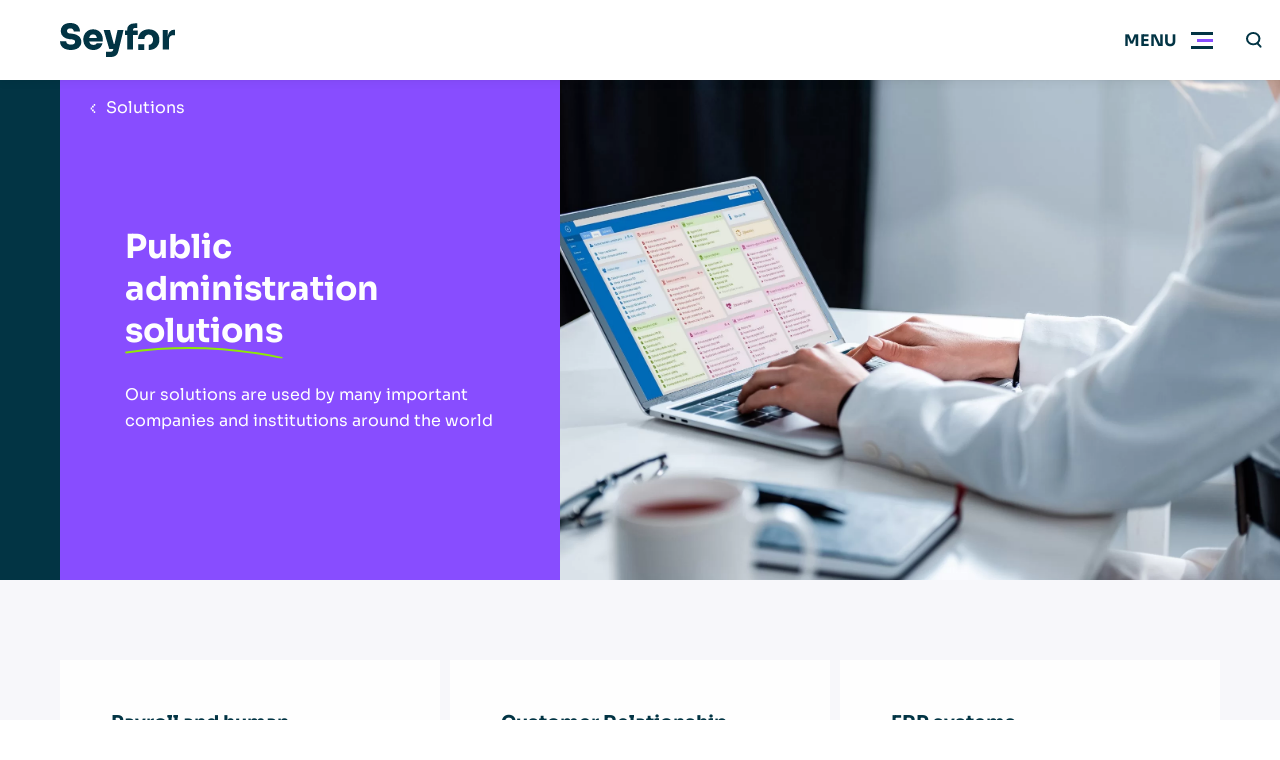

--- FILE ---
content_type: text/html; charset=UTF-8
request_url: https://www.seyfor.com/en-cz/public-administration
body_size: 54910
content:
<!DOCTYPE html>
<html lang="en-cz">

    <head>
        <meta charset="utf-8"/>


    <link rel="preconnect" href="https://www.google.com">
    <link rel="preconnect" href="https://www.gstatic.com" crossorigin>


    
                    <link rel="shortcut icon" href="https://www.seyfor.com/favicon.ico" type="image/x-icon">
    <meta name="viewport" content="width=device-width, initial-scale=1, maximum-scale=5">
    <meta name="description" content="Seyfor delivers specialised IT, ERP and data-analytics solutions for government and public administration organisations to enhance efficiency and transparency." />
<meta property="og:title" content="Public Administration – IT &amp; ERP solutions for public sector" />
<meta name="twitter:title" content="Public Administration – IT &amp; ERP solutions for public sector" />
<meta property="og:description" content="Seyfor delivers specialised IT, ERP and data-analytics solutions for government and public administration organisations to enhance efficiency and transparency." />
<meta name="twitter:description" content="Seyfor delivers specialised IT, ERP and data-analytics solutions for government and public administration organisations to enhance efficiency and transparency." />
<meta property="og:type" content="article" />
<meta name="twitter:card" content="summary" />
<meta property="og:image" content="https://www.seyfor.com/files/2022/10/verejnasprava1920x700.jpg" />
<meta name="twitter:image" content="https://www.seyfor.com/files/2022/10/verejnasprava1920x700.jpg" />
<meta property="og:url" content="https://www.seyfor.com/en-cz/public-administration" />
<meta name="twitter:url" content="https://www.seyfor.com/en-cz/public-administration" />
<meta name="robots" content="index, follow" />
<link rel="canonical" href="https://www.seyfor.com/en-cz/public-administration" />
<link as="image" fetchpriority="high" rel="preload" href="/files/2022/12/th_verejnasprava1920x700___fill.jpg" media="(min-width: 990px)" />
<link as="image" fetchpriority="high" rel="preload" href="/files/2022/12/th_verejnasprava1920x700_480_330_fill.jpg" media="(max-width: 679px)" />
<link as="image" fetchpriority="high" rel="preload" href="/files/2022/12/th_verejnasprava1920x700_680_468_fill.jpg" media="((min-width: 680px) and (max-width: 749px))" />
<link as="image" fetchpriority="high" rel="preload" href="/files/2022/12/th_verejnasprava1920x700_960_660_fill.jpg" media="((min-width: 750px) and (max-width: 989px))" />
<style type="text/css">
/*<![CDATA[*/
:root{--color-sherpa-blue: #043F51;--font-family: "Sora", sans-serif;--max-width: 83.75rem;--gap: 1rem;--gap-small: 0.625rem;--header-height: 4rem;--header-spacing: 1rem;--sub-header-height: 3.125rem;--bar-menu-height: 3.125rem;--padding-inline: 1.5rem;--padding-block: 2.5rem}@media (min-width:990px){:root{--header-height: 5rem;--sub-header-height: 3.75rem;--bar-menu-height: 5rem;--padding-inline: 3.75rem;--padding-block: 5rem}}@media (min-width:1200px){:root{--header-spacing: 2rem}}.form-input,.form-upload__input,.form-adding__input,.form-datalist__input,.form-select select{display:block;width:100%;padding:1.072em 1.25em;background-color:rgba(255, 255, 255, 0.08);color:inherit;border:none;border-bottom:1px solid rgba(255, 255, 255, 0.4);border-radius:0;font-family:var(--font-family);font-size:1rem}.form-input:focus,.form-upload__input:focus,.form-adding__input:focus,.form-datalist__input:focus,.form-select select:focus{border-color:#FFFFFF}.background-secondary .form-input,.background-secondary .form-upload__input,.background-secondary .form-adding__input,.background-secondary .form-datalist__input,.background-secondary .form-select select,.form-select .background-secondary select{border-color:var(--color-primary)}.error .form-input,.error .form-upload__input,.error .form-adding__input,.error .form-datalist__input,.error .form-select select,.form-select .error select{border-color:var(--color-error)}.success .form-input,.success .form-upload__input,.success .form-adding__input,.success .form-datalist__input,.success .form-select select,.form-select .success select{border-color:var(--color-success)}.form--grey-light .form-input,.form--grey-light .form-upload__input,.form--grey-light .form-adding__input,.form--grey-light .form-datalist__input,.form--grey-light .form-select select,.form-select .form--grey-light select{background-color:var(--bg-grey-light);color:var(--color-primary);border-color:var(--color-primary)}.form--filled .form-input,.form--filled .form-upload__input,.form--filled .form-adding__input,.form--filled .form-datalist__input,.form--filled .form-select select,.form-select .form--filled select{background-color:var(--bg-white);border:none !important}.background-white .form--filled .form-input,.background-white .form--filled .form-upload__input,.background-white .form--filled .form-adding__input,.background-white .form--filled .form-datalist__input,.background-white .form--filled .form-select select,.form-select .background-white .form--filled select{background-color:var(--bg-grey-light)}.content ul:not([class], [data-list]) li{position:relative;padding-left:1em}.content ul:not([class], [data-list]) li:not(:last-child){margin-bottom:0.5em}.content ul:not([class], [data-list]) li:before{display:block;content:"";width:4px;height:4px;flex-shrink:0;aspect-ratio:1;background-color:var(--color-tertiary);position:absolute;left:0;top:9px}.background-tertiary .content ul:not([class], [data-list]) li:before{background-color:currentColor}.content ul:not([class], [data-list]):not(:first-child){margin-top:2.5rem}.content ul:not([class], [data-list]):not(:last-child){margin-bottom:2.5rem}.content a:not([class]),.content>p a:not([class]),.section__perex a:not([class]),.card__perex a:not([class]),.form-result__action-content a:not([class]){color:var(--color-hyper-link)}.background-primary .content a:not([class]),.background-primary .content>p a:not([class]),.background-primary .section__perex a:not([class]),.background-primary .card__perex a:not([class]),.background-primary .form-result__action-content a:not([class]),.background-secondary .content a:not([class]),.background-secondary .content>p a:not([class]),.background-secondary .section__perex a:not([class]),.background-secondary .card__perex a:not([class]),.background-secondary .form-result__action-content a:not([class]),.background-tertiary .content a:not([class]),.background-tertiary .content>p a:not([class]),.background-tertiary .section__perex a:not([class]),.background-tertiary .card__perex a:not([class]),.background-tertiary .form-result__action-content a:not([class]){color:inherit}.hero__title h1 u,.hero-blog__title h1 u,.hero-image-form__title h1 u,.hero-image-form__title h2 u,.section__title u,.megamenu__widget h1 u,.megamenu__widget h2 u,.megamenu__widget h3 u,.popup__title u{position:relative;text-decoration:none}.hero__title h1 u svg,.hero-blog__title h1 u svg,.hero-image-form__title h1 u svg,.hero-image-form__title h2 u svg,.section__title u svg,.megamenu__widget h1 u svg,.megamenu__widget h2 u svg,.megamenu__widget h3 u svg,.popup__title u svg{width:100%;height:0.3em;transition:0.6s;transition-delay:0.3s;position:absolute;top:calc(100% - .15em);left:0;pointer-events:none}@media (min-width:750px){.hero__title h1 u svg,.hero-blog__title h1 u svg,.hero-image-form__title h1 u svg,.hero-image-form__title h2 u svg,.section__title u svg,.megamenu__widget h1 u svg,.megamenu__widget h2 u svg,.megamenu__widget h3 u svg,.popup__title u svg{height:0.35em}}.hero__title h1 u svg path,.hero-blog__title h1 u svg path,.hero-image-form__title h1 u svg path,.hero-image-form__title h2 u svg path,.section__title u svg path,.megamenu__widget h1 u svg path,.megamenu__widget h2 u svg path,.megamenu__widget h3 u svg path,.popup__title u svg path{stroke:var(--underline-color)}.hero__title h1 u svg,.hero-blog__title h1 u svg,.hero-image-form__title h1 u svg,.hero-image-form__title h2 u svg,.section__title u svg{clip-path:polygon(0 -15%, 0 -15%, 0 100%, 0 100%);-webkit-clip-path:polygon(0 -15%, 0 -15%, 0 100%, 0 100%)}.animated .hero__title h1 u svg,.hero__title .animated h1 u svg,.animated .hero-blog__title h1 u svg,.hero-blog__title .animated h1 u svg,.animated .hero-image-form__title h1 u svg,.hero-image-form__title .animated h1 u svg,.animated .hero-image-form__title h2 u svg,.hero-image-form__title .animated h2 u svg,.animated .section__title u svg,.megamenu__widget h1 u svg,.megamenu__widget h2 u svg,.megamenu__widget h3 u svg{clip-path:polygon(0 -15%, 100% -15%, 100% 100%, 0 100%);-webkit-clip-path:polygon(0 -15%, 100% -15%, 100% 100%, 0 100%)}*:before,*:after,*{box-sizing:border-box}html,body{padding:0;margin:0;font-family:var(--font-family);background-color:#fff;color:var(--color-primary);-webkit-font-smoothing:antialiased;-moz-osx-font-smoothing:grayscale}html{scroll-behavior:smooth}body{}@media (max-width:1299px){body.menu-active{overflow:hidden}}h1,h2,h3,h4,h5,h6,p{margin-top:0;margin-bottom:1em}h1:first-child,h2:first-child,h3:first-child,h4:first-child,h5:first-child,h6:first-child,p:first-child{margin-top:0 !important}h1:last-child,h2:last-child,h3:last-child,h4:last-child,h5:last-child,h6:last-child,p:last-child{margin-bottom:0 !important}p,li{font-size:1rem;line-height:1.675}ul{margin:0;padding:0;list-style:none}a{color:inherit}a[href^="tel:"]{text-decoration:none}[href="#"]:not(.abtn){cursor:default !important;color:inherit !important;text-decoration:none !important}[onclick]{cursor:pointer}img{display:inline-block;max-width:100%}input,textarea,button{font-family:var(--font-family)}input ::placeholder,input :-ms-input-placeholder,input ::-ms-input-placeholder,textarea ::placeholder,textarea :-ms-input-placeholder,textarea ::-ms-input-placeholder,button ::placeholder,button :-ms-input-placeholder,button ::-ms-input-placeholder{color:var(--color-primary);font-family:var(--font-family)}::selection{background-color:var(--color-secondary);color:var(--color-secondary-text)}[class*="secondary"] ::selection,[class*="tertiary"] ::selection{background-color:var(--color-primary);color:var(--color-primary-text)}.hidden{display:none !important}[data-tippy-content]{display:inline-flex;align-items:center;justify-content:center;width:1.25em;height:1.25em;background-color:var(--color-primary);color:var(--color-primary-text);border:none;padding:0;margin:0 0.5em;transform:translateY(-0.15em)}[data-tippy-content] svg{display:inline-block;fill:currentColor;height:auto;width:auto;max-height:100%;max-width:100%}.href-color-inherit a:not([class]){color:inherit !important}.ytp-cued-thumbnail-overlay:not(:first-child){margin-top:2.5rem}.ytp-cued-thumbnail-overlay:not(:last-child){margin-bottom:2.5rem}.image-cover,.image-contain{width:100%;height:100%;object-position:center;position:absolute;top:0;right:0;bottom:0;left:0}.image-cover{object-fit:cover}.image-contain{object-fit:contain}@keyframes fadeInUp{0%{opacity:0;transform:translateY(20px)}100%{opacity:1;transform:translateY(0)}}@keyframes fadeInDown{0%{opacity:0;transform:translateY(-20px)}100%{opacity:1;transform:translateY(0)}}@keyframes fadeInRight{0%{opacity:0;transform:translateX(-20px)}100%{opacity:1;transform:translateX(0)}}@keyframes fadeInLeft{0%{opacity:0;transform:translateX(20px)}100%{opacity:1;transform:translateX(0)}}@keyframes fadeIn{0%{opacity:0}100%{opacity:1}}@keyframes inDown{0%{transform:translateY(-20px)}100%{transform:translateY(0)}}@keyframes popupFadeIn{0%{opacity:0;-webkit-transform:translateY(20px);-moz-transform:translateY(20px);-ms-transform:translateY(20px);-o-transform:translateY(20px);transform:translateY(20px)}100%{opacity:1;-webkit-transform:translateY(0);-moz-transform:translateY(0);-ms-transform:translateY(0);-o-transform:translateY(0);transform:translateY(0)}}@keyframes hoverInfBackRot{0%{transform:translateX(0) rotate(-45deg);opacity:0}30%{opacity:1}70%{opacity:1}100%{transform:translateX(10px) rotate(-45deg);opacity:0}}@keyframes pulse-ring{0%{transform:scale(0.33)}80%,100%{opacity:0}}@keyframes pulse-dot{0%{transform:scale(0.8)}50%{transform:scale(1)}100%{transform:scale(0.8)}}.hero__inner{animation-name:fadeIn;animation-duration:0.6s;animation-delay:0s;animation-fill-mode:both}.section__container{animation-name:fadeIn;animation-duration:0.6s;animation-delay:0.3s;animation-fill-mode:both}.animation-fadeUp{animation-name:fadeInUp;animation-duration:0.6s;animation-delay:0s;animation-fill-mode:both}.background-primary{background-color:var(--bg-primary)}.background-primary:not(.section),.background-primary .section__header{color:var(--color-primary-text)}.background-primary-light{background-color:var(--bg-primary-light)}.background-primary-light:not(.section),.background-primary-light .section__header{color:var(--color-primary-light-text)}.background-secondary{background-color:var(--bg-secondary)}.background-secondary:not(.section),.background-secondary .section__header{color:var(--color-secondary-text)}.background-tertiary{background-color:var(--bg-tertiary)}.background-tertiary:not(.section),.background-tertiary .section__header{color:var(--color-tertiary-text)}.background-grey-light{background-color:var(--bg-grey-light)}.background-grey-light:not(.section),.background-grey-light .section__header{color:var(--color-grey-light-text)}.background-white{background-color:var(--bg-white)}.background-white:not(.section),.background-white .section__header{color:var(--color-white-text)}@media (max-width:989px){.bp-medium{display:none !important}}@media (min-width:990px){.bp-medium-max{display:none !important}}@media (max-width:749px){.bp-small{display:none !important}}@media (min-width:750px){.bp-small-max{display:none !important}}.slick-arrow{width:3.125rem;height:3.125rem;background-color:var(--color-secondary);color:var(--color-secondary-text);border:none;text-indent:-999em;overflow:hidden;position:absolute;top:calc(50% - 3.125rem / 2);z-index:1;cursor:pointer}.slick-arrow.slick-disabled{opacity:0.2;pointer-events:none}.slick-arrow svg{position:absolute;top:50%;right:auto;bottom:auto;left:50%;transform:translate3d(-50%, -50%, 0);fill:currentColor}.slick-prev{right:calc(100% - 3.125rem + var(--padding-inline))}@media (min-width:1400px){.slick-prev{left:calc(-3.125rem - 0.9375rem);right:auto}}.slick-next{left:calc(100% - 3.125rem + var(--padding-inline))}@media (min-width:1400px){.slick-next{right:calc(-3.125rem - 0.9375rem);left:auto}}.slick-dots{display:flex;justify-content:center;position:absolute;right:0;top:calc(100% + var(--padding-block) / 2 - 0.3125rem);left:0}.slick-dots li{margin-right:0.625rem;margin-left:0.625rem}.slick-dots li button{display:block;width:0.625rem;height:0.625rem;border-radius:50%;border:none;text-indent:-999em;overflow:hidden;padding:0;background-color:var(--color-secondary);cursor:pointer}.slick-dots li:only-child{display:none}.slick-dots li.slick-active button{background-color:var(--color-primary)}.background-primary .slick-dots li.slick-active button{background-color:#ffffff}.no-padding{padding:0 !important}@media (max-width:989px){.no-padding-bottom-device{padding-bottom:0 !important}}@media (max-width:749px){.no-padding-bottom-phone{padding-bottom:0 !important}}.no-padding-top{padding-top:0 !important}.no-padding-bottom{padding-bottom:0 !important}.no-margin-top{margin-top:0 !important}.no-margin-bottomend{margin-top:0 !important}#chatbot-widget-container{--mchat-primary: #884DFF;--mchat-secondary: #89E103;--mchat-terciary: #F2F2F2;--mchat-user-input-section: #8c919b;--mchat-text-color: #023444;--mchat-disabled-state-color: #FFFFFF;--mchat-selected-state-color: #023444;--mchat-selected-state-text-color: #FFFFFF;--mchat-font: var(--font-family);--mchat-font-size: 15px;--mchat-radius: 18px;--mchat-bubble-header-color: #8c919b;--mchat-incoming-bubble-color: #F2F2F2;--mchat-incoming-bubble-text-color: #023444;--mchat-outcoming-bubble-color: var(--mchat-primary);--mchat-outcoming-bubble-text-color: #FFFFFF;--mchat-header-color: var(--mchat-primary);--mchat-header-text-color: #FFFFFF;--mchat-header-x-color: #F8F8F8;--mchat-border-color: #EBEBEB;--mchat-background-color: #FFFFFF;--mchat-input-color: #FFFFFF;--mchat-button-color: #FFFFFF;--mchat-button-text-color: #023444;--mchat-feedback-value-color: var(--mchat-primary);--mchat-feedback-background-color: var(--mchat-primary);--transition-easing: cubic-bezier(0.75, -0.5, 0, 1.5)}#chatbot-widget-container .mchat-container{z-index:400}@media (max-width:749px){#chatbot-widget-container .mchat-container{z-index:550}}#chatbot-widget-container .mchat{box-shadow:5px 14px 80px 0px #1A1A1A1F, 10px 10px 40px 0px #00000014}#chatbot-widget-container .mchat-footer{border-top:1px solid var(--mchat-terciary);padding:0.625rem 1.25rem 0.875rem 1.25rem}#chatbot-widget-container .mchat-footer::before{content:none}#chatbot-widget-container .mchat-footer__input{border-radius:var(--mchat-radius);background-color:var(--mchat-input-color);color:var(--mchat-text-color);padding:0}#chatbot-widget-container .mchat-footer__input::placeholder{color:var(--mchat-text-color);opacity:0.7}#chatbot-widget-container .mchat-footer .mchat-action-button{flex-shrink:0;background:var(--mchat-secondary);border-radius:100%;padding:0.5rem;width:2.6875rem;height:2.6875rem;border:0;box-shadow:0px 2.15px 12.9px 0px #0000000F, 0px 4.3px 68.8px 0px #00000029;background-image:url("[data-uri]");background-repeat:no-repeat;background-position:calc(50% + 2px) 50%;background-size:1.25rem 1.0625rem}#chatbot-widget-container .mchat-footer .mchat-action-button__icon{display:none}#chatbot-widget-container .mchat-hyperlink:hover{color:var(--mchat-primary)}#chatbot-widget-container .mchat-header{flex-shrink:0}#chatbot-widget-container .mchat-header__title{color:var(--mchat-header-text-color);padding:1.25rem;font-weight:600}#chatbot-widget-container .mchat-closer{padding:1.0625rem;display:flex;align-items:center}#chatbot-widget-container .mchat-closer svg{color:var(--mchat-header-x-color);width:1.3125rem;height:1.3125rem;opacity:0.5}#chatbot-widget-container .mchat-body{gap:1rem;padding:1.25rem 0}#chatbot-widget-container .mchat-message{padding:0 1.25rem}#chatbot-widget-container .mchat-bubble{gap:0.625rem;display:flex;width:100%}#chatbot-widget-container .mchat-bubble__content{border-radius:0.375rem;padding:1rem 1.125rem;max-width:75%}#chatbot-widget-container .mchat-bubble--out{justify-content:flex-end}#chatbot-widget-container .mchat-body--avatars .mchat-message:not(.mchat-text-message.mchat-message--in):not(.mchat-typing-message):not(.mchat-hyperlink-message){padding-left:0}#chatbot-widget-container .mchat-buttons-message{justify-content:flex-end}#chatbot-widget-container .mchat-button{color:var(--mchat-button-text-color);background-color:var(--mchat-button-color);border:1px solid #023444;border-radius:0.375rem;padding:0.75rem 0.875rem;text-transform:none;letter-spacing:normal;font-size:14px;line-height:20px}#chatbot-widget-container .mchat-option-buttons{align-items:flex-end;gap:0.625rem}#chatbot-widget-container .mchat-option-buttons>*{width:fit-content}#chatbot-widget-container .mchat-button--selected{background-color:var(--mchat-selected-state-color);pointer-events:none;color:#FFFFFF}#chatbot-widget-container .mchat .mchat-option-button:disabled:not(.mchat-button--selected){background-color:var(--mchat-disabled-state-color);cursor:not-allowed}#chatbot-widget-container .mchat-user-prompt-panel{background-color:var(--mchat-terciary);margin-bottom:0 !important}#chatbot-widget-container .mchat-user-prompt-panel::before{content:none}#chatbot-widget-container .mchat-user-prompt-panel__body{background:none;color:var(--mchat-text-color)}#chatbot-widget-container .mchat-user-prompt-panel__content{border:none;text-align:center;align-self:center;line-height:1.25;max-width:75%}#chatbot-widget-container .mchat-user-prompt-panel__actions{gap:0.9375rem}#chatbot-widget-container .mchat-user-prompt-panel__button{border:1px solid var(--mchat-button-text-color);color:var(--mchat-button-color);background-color:var(--mchat-button-text-color);border-radius:0;padding:0.875pxrem 1.125pxrem;font-size:14px}#chatbot-widget-container .mchat-user-prompt-panel__button--secondary{border:1px solid var(--mchat-button-text-color);background-color:transparent;color:var(--mchat-button-text-color)}#chatbot-widget-container .mchat-user-prompt-panel .mchat-text-with-icon{margin-bottom:0.9375rem;display:flex;flex-direction:column;align-items:center;gap:0.75rem}#chatbot-widget-container .mchat-user-prompt-panel .mchat-text-with-icon>span{font-size:24px;line-height:30px;font-weight:600}#chatbot-widget-container .mchat-user-prompt-panel .mchat-text-with-icon .mchat-time-left-icon{background-image:url(/themes/seyfor/scss/../assets/chatbot/mchat-clock.svg);background-repeat:no-repeat;background-position:calc(50% + 2px) 50%;background-size:2.6875rem 2.6875rem;background-color:transparent;width:2.8125rem;height:2.8125rem;-webkit-mask:none;mask:none}#chatbot-widget-container .mchat-user-prompt-panel__header>h2{font-weight:600;font-size:16px}#chatbot-widget-container #chatbot-widget-opener{border-radius:100%;position:fixed;bottom:2rem;right:2rem;z-index:399;border:1px solid #FFFFFF;background-color:var(--mchat-secondary);width:6.25rem;height:6.25rem;box-shadow:0px 0px 15px 0px #0000001A;background-image:url(/themes/seyfor/scss/../assets/chatbot/mchat-opener.png);background-repeat:no-repeat;background-position:center;background-size:cover}#chatbot-widget-container #chatbot-widget-opener__icon{display:none}#chatbot-widget-container #chatbot-widget-opener-text{position:absolute;top:0;right:4.0625rem;background-color:var(--mchat-primary);font-size:12px;font-weight:600;color:#FFFFFF;line-height:14px;border-radius:6px;padding:0.5rem;white-space:nowrap;display:flex;justify-content:center;align-items:center;transition:transform 0.5s var(--transition-easing)}#chatbot-widget-container #chatbot-widget-opener-text::before{content:"";background-image:url(/themes/seyfor/scss/../assets/chatbot/mchat-opener-btn-tail.svg);background-repeat:no-repeat;background-position:center;background-size:cover;position:absolute;bottom:-10px;right:10px;width:11px;height:14px;z-index:398}#chatbot-widget-container #chatbot-widget-opener-text span{z-index:399}#chatbot-widget-container #chatbot-widget-opener-text.init-hidden{visibility:hidden;transform:scale(0)}@media (max-width:749px){#chatbot-widget-container #chatbot-widget-opener{bottom:1rem;right:1rem;width:3.75rem;height:3.75rem}#chatbot-widget-container #chatbot-widget-opener-text{right:2.5rem;padding:0.375rem;top:-1.25rem}}#chatbot-widget-container.init .mchat-body{padding:0 0 1.25rem 0}#chatbot-widget-container.init .mchat-message:first-child{background-color:var(--mchat-primary)}#chatbot-widget-container.init .mchat-message:first-child .mchat-bubble__content{background-color:var(--mchat-primary);max-width:100%;font-size:30px;line-height:36px;color:#FFFFFF;padding:1.25rem 0.75rem;font-weight:600}#chatbot-widget-container.init .mchat-message:first-child .mchat-bubble__avatar{display:none}#chatbot-widget-container.init .mchat-typing-message:first-child{width:100%;color:#FFFFFF}#chatbot-widget-container.init .mchat-typing-message:first-child .mchat-typing-message__svg{fill:#FFFFFF}#chatbot-widget-container.transition .mchat-body{transition:padding 0.5s var(--transition-easing) 0.5s}#chatbot-widget-container.transition .mchat-message{transition:padding 0.5s var(--transition-easing) 0.5s, width 0.5s var(--transition-easing) 0.5s, background-color 0.5s var(--transition-easing)}#chatbot-widget-container.transition .mchat-bubble__content{transition:color 0.5s var(--transition-easing), background-color 0.5s var(--transition-easing), font-size 0.5s var(--transition-easing), line-height 0.5s var(--transition-easing), font-weight 0.5s var(--transition-easing), max-width 0.5s var(--transition-easing), width 0.5s var(--transition-easing), padding 0.5s var(--transition-easing) 0.5s}.abtn{--color: var(--color-secondary);color:var(--color-secondary-text);display:inline-flex;align-items:center;text-decoration:none;transition:background-color 0.3s, transform 0.3s, box-shadow 0.3s;white-space:nowrap;background-color:var(--color);border:none;font-size:1rem;padding:1em 1em;font-weight:700;position:relative;cursor:pointer}@media (min-width:990px){.abtn{padding:1em 1.875em}}@media (hover:hover){.abtn:not(.abtn--extensible, .abtn--bordered, .abtn--underlined, .abtn--simple):hover,[onclick]:hover .abtn:not(.abtn--extensible, .abtn--bordered, .abtn--underlined, .abtn--simple){box-shadow:1px 1px 49px -20px var(--color)}.abtn--underlined:hover,.abtn--simple:hover{text-decoration:none}.abtn--bordered:hover{text-decoration:underline}}.abtn svg{display:block;max-height:0.7142857143em;width:auto;margin-left:1em;margin-right:1em;fill:currentColor}.abtn svg:first-child{margin-left:0}.abtn svg:last-child{margin-right:0}.abtn--primary{--color: var(--color-primary);color:var(--color-primary-text)}.abtn--tertiary{--color: var(--color-tertiary);color:var(--color-tertiary-text)}.abtn--white{--color: #ffffff;color:var(--color-primary)}.abtn--grey-light{--color: var(--bg-grey-light);color:var(--color-primary)}.abtn--grey-light:hover{background-color:var(--bg-grey)}.abtn--color-inherit{--color: none;color:inherit}.abtn--bordered{border-color:transparent;background-color:transparent;color:var(--color)}.abtn--bordered::before{display:block;content:"";color:inherit;border:1px solid currentColor;opacity:0.5;position:absolute;top:0;right:0;bottom:0;left:0}.abtn--menu-border{color:var(--color-primary-text);background:none}@media (min-width:1300px){.abtn--menu-border{color:currentColor}}.abtn--menu-border::before{display:block;content:"";border:1px solid currentColor;opacity:0.5;position:absolute;top:0;right:0;bottom:0;left:0}.abtn--underlined{background-color:transparent;border-color:transparent;color:var(--color);text-decoration:underline}.abtn--simple{padding:0;background:none;text-decoration:underline;color:var(--color)}@media (hover:hover){.abtn--simple:hover{text-decoration:none}}.abtn--extensible{overflow:hidden;padding:1em 1.45em;font-size:0.875rem}.abtn--extensible span{pointer-events:none;transition:max-width 0.3s ease;max-width:0;opacity:0}.abtn--extensible svg{margin:0;transition:margin 0.3s ease}@media (hover:hover){.abtn--extensible:hover{}.abtn--extensible:hover span{max-width:15.625rem;opacity:1;transition-property:opacity;transition-duration:0.6s;transition-timing-function:ease-out}.abtn--extensible:hover svg{margin-left:1.45em}[onClick]:hover .abtn--extensible,.slick-slide:hover .abtn--extensible{}[onClick]:hover .abtn--extensible span,.slick-slide:hover .abtn--extensible span{max-width:15.625rem;opacity:1;transition-property:opacity;transition-duration:0.6s;transition-timing-function:ease-out}[onClick]:hover .abtn--extensible svg,.slick-slide:hover .abtn--extensible svg{margin-left:1.45em}}.abtn--disabled{opacity:0.2;cursor:default}@media (max-width:989px){.abtn--device-hidden{display:none}}@media (min-width:990px){.abtn--desktop-hidden{display:none}}.abtn--icon-big svg{max-height:1em}.breadcrumbs ul{display:flex}.breadcrumbs ul>li{white-space:nowrap;display:none}.breadcrumbs ul>li:nth-last-child(2){display:block}.breadcrumbs ul>li:nth-last-child(2) svg{transform:rotate(180deg);margin-left:0}.breadcrumbs ul>li:last-child{text-overflow:ellipsis;white-space:nowrap;overflow:hidden;max-width:20em}.breadcrumbs ul>li>a{font-size:1rem;text-decoration:none}@media (hover:hover){.breadcrumbs ul>li>a:hover{text-decoration:underline}}.breadcrumbs ul>li svg{display:inline-block;margin-left:0.666em;margin-right:0.666em;fill:currentColor}.breadcrumbs--alone{padding:0.9375rem var(--padding-inline);border-bottom:1px solid var(--bg-grey-light)}.breadcrumbs--alone .breadcrumbs__container{max-width:var(--max-width);margin:0 auto}.burger{display:flex;align-items:center;transition:0.3s;position:relative}@media (min-width:750px){.burger{padding-left:1.25rem}}.burger::after{display:block;content:"";height:2px;transform:scale(0, 1);transition:0.3s;background-color:var(--color-secondary);position:absolute;right:0;bottom:0;left:0}.menu-active .burger{background-color:var(--bg-grey-light)}.menu-active .burger::after{transform:scale(1, 1)}.burger__icon{display:block;width:3.25rem;height:var(--header-height);background-color:transparent;position:relative}.burger__icon .burger__inside,.burger__icon:before,.burger__icon:after{display:block;height:3px;content:"";overflow:hidden;text-indent:1000px;transition:0.3s;position:absolute;top:calc(50% - 1px);left:0.9375rem;right:0.9375rem}.burger__icon .burger__inside{background-color:var(--color-tertiary);left:1.3125rem}.menu-active .burger__icon .burger__inside{transform:scale(0, 1);opacity:0}.burger__icon:before{background-color:var(--color-primary);transform:translateY(-7px)}.menu-active .burger__icon:before{transform:rotate(45deg)}.burger__icon:after{background-color:var(--color-primary);transform:translateY(7px)}.menu-active .burger__icon:after{transform:rotate(135deg)}.burger__text{display:none}@media (min-width:750px){.burger__text{display:block;font-size:1rem;font-weight:700;text-transform:uppercase}}.menu-active .burger__open{display:none}.burger__close{display:none}.menu-active .burger__close{display:block}@media (min-width:1300px){.burger{display:none}}.content{max-width:46.25rem;margin-right:auto;margin-left:auto}.background-primary .content{color:var(--color-primary-text)}.content__perex:not(:last-child){margin-bottom:3.75rem}.content__perex>p{font-size:1rem}@media (min-width: 533.3333333333px){.content__perex>p{font-size:3vw}}@media (min-width: 600px){.content__perex>p{font-size:1.125rem}}.content>h1,.content>h2,.content>h3,.content>h4,.content>h5,.content>h6{margin-top:1em}.content>h2{font-size:1.5rem}@media (min-width: 800px){.content>h2{font-size:3vw}}@media (min-width: 1000px){.content>h2{font-size:1.875rem}}.content>h3{font-size:1rem}@media (min-width: 533.3333333333px){.content>h3{font-size:3vw}}@media (min-width: 666.6666666667px){.content>h3{font-size:1.25rem}}.content>p,.content>blockquote>p,.content>blockquote>li,.content>ul li,.content>ol li,.content th{font-size:1rem}.content ul li ul{margin:0.5em 0 1em 1em}.content ol:not([data-list-ul]){list-style-type:none;counter-reset:item;margin:0;padding:0}.content ol:not([data-list-ul]):not(:first-child){margin-top:2.5rem}.content ol:not([data-list-ul]):not(:last-child){margin-bottom:2.5rem}.content ol:not([data-list-ul])>li{display:table;counter-increment:item}.content ol:not([data-list-ul])>li:not(:last-child){margin-bottom:0.6em}.content ol:not([data-list-ul])>li::before{content:counters(item, ".") ". ";display:table-cell;font-weight:700;padding-right:0.6em}.content ol:not([data-list-ul])>li ol{margin-top:0.6em}.content ol:not([data-list-ul])>li ol>li::before{content:counters(item, ".") " "}.content>img,.content__iframe{display:block;margin:2em 0}.content>img:not(:first-child),.content__iframe:not(:first-child){margin-top:2.5rem}.content>img:not(:last-child),.content__iframe:not(:last-child){margin-bottom:2.5rem}.content__iframe{position:relative}.content__iframe::after{display:block;content:"";padding-top:55%}.content__iframe iframe{display:block;width:100%;height:100%;position:absolute;top:0;left:0}.content>blockquote{--_border-color: var(--color-tertiary);margin:0;background-color:var(--bg-white);border:1px solid var(--bg-grey-light);border-left:5px solid var(--_border-color);font-size:1rem;line-height:1.45;padding:2rem}@media (min-width: 533.3333333333px){.content>blockquote{font-size:3vw}}@media (min-width: 600px){.content>blockquote{font-size:1.125rem}}.content>blockquote:not(:first-child){margin-top:2.5rem}.content>blockquote:not(:last-child){margin-bottom:2.5rem}.content>blockquote.primary{--_border-color: var(--color-primary)}.content>blockquote.secondary{--_border-color: var(--color-secondary)}.content>blockquote.tertiary{--_border-color: var(--color-tertiary)}.content table{border-collapse:collapse}.content table:not(:first-child){margin-top:2.5rem}.content table:not(:last-child){margin-bottom:2.5rem}.content table thead th,.content table thead td{background-color:var(--color-tertiary) !important;color:var(--color-tertiary-text) !important;font-weight:700;padding:1.5em 1em}.content table th,.content table td{padding:0.75em 1em;border:1px solid var(--bg-white)}.background-white .content table th,.background-white .content table td{border-color:var(--bg-grey-light)}.content table th{background-color:var(--bg-white);font-weight:700}.background-white .content table th{background-color:var(--bg-grey-light)}.content table td{background-color:var(--bg-grey-light)}.background-white .content table td{background-color:var(--bg-white)}.content strong{font-weight:700}.content hr{border:none;height:1px;background-color:var(--color-primary);opacity:0.2}.content hr:not(:first-child){margin-top:2.5rem}.content hr:not(:last-child){margin-bottom:2.5rem}[data-list-ul]:not(:first-child){margin-top:1em}[data-list-ul]:not(:last-child){margin-bottom:1em}[data-list-ul]>li{padding-left:1.5em;font-size:1rem;position:relative}[data-list-ul]>li:not(:first-child){margin-top:1em}[data-list-ul]>li svg{font-size:inherit;width:0.625em;height:0.625em;position:absolute;left:0;top:0.45em}.hero--primary [data-list-ul],.background-primary [data-list-ul]{--color-primary: var(--color-secondary)}.hero--secondary [data-list-ul],.hero--tertiary [data-list-ul],.background-secondary [data-list-ul],.background-tertiary [data-list-ul]{--color-secondary: var(--color-primary);--color-tertiary: var(--color-primary)}[data-list-size="large"]>li{padding-left:1.75em}[data-list-size="large"]>li svg{width:1em;height:1em;top:0.24em}[data-list-color="primary"] svg{fill:var(--color-primary)}[data-list-color="secondary"] svg{fill:var(--color-secondary)}[data-list-color="tertiary"] svg{fill:var(--color-tertiary)}[data-list]:not(:first-child){margin-top:1.5em}[data-list]:not(:last-child){margin-bottom:1.5em}[data-list="checkmark"] li{padding-left:2.25em}[data-list="checkmark"] svg{width:1.25em !important;height:1.25em !important;top:0.1em !important}[data-list="arrowRight"] li{padding-left:2.25em}[data-list="arrowRight"] svg{width:1.25em !important;height:1.25em !important;top:0.25em !important}[data-list="checkbox"] li{padding-top:0.25em;padding-left:3.25em}[data-list="checkbox"] svg{width:2em !important;height:2em !important;top:0 !important}[data-align="center"]{display:flex;flex-direction:column;align-items:center}[data-align="right"]{display:flex;flex-direction:column;align-items:flex-end}.error-page{text-align:center;padding:7vh 0}.error-page__code{display:flex;justify-content:center}.error-page__code:not(:last-child){margin-bottom:5rem}.error-page__code svg{transition:0.3s;height:3.75rem;width:auto}@media (min-width:750px){.error-page__code svg{height:5rem}}@media (min-width:990px){.error-page__code svg{height:7.5rem}}.error-page__hash{margin-right:1.25rem}@media (min-width:990px){.error-page__hash{margin-right:2.5rem}}.error-page__number{margin:0 0.5rem}.error-page__title:not(:last-child){margin-bottom:1.25rem}.error-page__title h1{font-size:1.5625rem}@media (min-width: 333.3333333333px){.error-page__title h1{font-size:7.5vw}}@media (min-width: 480px){.error-page__title h1{font-size:2.25rem}}.error-page__perex:not(:last-child){margin-bottom:var(--padding-block)}.error-page__perex p{font-size:1rem}@media (min-width: 533.3333333333px){.error-page__perex p{font-size:3vw}}@media (min-width: 600px){.error-page__perex p{font-size:1.125rem}}.error-page__footer:not(:first-child){margin-top:5rem}.footer{padding:2.5rem var(--padding-inline);border-top:1px solid var(--bg-grey-light);background-color:var(--bg-white)}@media (min-width:990px){.footer{padding:3.75rem var(--padding-inline)}}.footer__container{max-width:var(--max-width);margin-right:auto;margin-left:auto}@media (min-width:990px){.footer__main{display:flex}}.footer__bottom:not(:first-child){margin-top:1.25rem}@media (min-width:990px){.footer__bottom:not(:first-child){margin-top:3.75rem;display:flex;justify-content:space-between;align-items:center;gap:4rem}}@media (min-width:990px){.footer__menu>ul{display:flex}}@media (max-width:989px){.footer__menu>ul>li{margin-bottom:0}}@media (min-width:990px){.footer__menu>ul>li{margin-right:2.5rem;max-width:12.5rem}}@media (max-width:989px){.footer__menu>ul>li>span{display:flex;align-items:center}}@media (max-width:989px){.footer__menu>ul>li.open ul{display:initial !important;margin-bottom:1.25rem}}@media (max-width:989px){.footer__menu>ul>li:not(.normal) ul{display:none}}.footer__menu>ul>li:not(.normal) ul li{font-size:0.875rem}.footer__menu>ul>li:not(.normal) ul li a{display:block;margin-bottom:1em}.footer__arrow{margin-top:-1.25em;margin-left:auto;position:relative}.footer__arrow::before{display:block;content:"";position:absolute;inset:-0.25rem -0.875rem}@media (min-width:990px){.footer__arrow{display:none}}.normal .footer__arrow{display:none}.open .footer__arrow{transform:rotate(180deg)}.footer__side{margin-top:1.25rem}@media (min-width:990px){.footer__side{margin-top:0;margin-left:auto}}.footer__side .social{margin-top:1.25rem}.footer__logo{display:block}.footer__logo:not(:first-child){margin-top:1.25rem}@media (min-width:1200px){.footer__logo:not(:first-child){margin-top:2.5rem}}.footer__logo img{display:block;height:1.875rem;object-fit:contain;width:auto}.footer__language{display:flex}.footer__lang{display:flex;align-items:center;white-space:nowrap;text-decoration:none;transition:0.3s}.footer__lang svg{fill:currentColor}.footer__lang span{font-size:0.875rem;padding-left:1em}.footer__links{margin-top:1.25rem}.footer__links a{font-size:0.875rem}.footer__copy{margin-top:1.25rem}@media (min-width:990px){.footer__copy{margin-top:0;margin-left:1.25rem}}.footer__copy p{font-size:0.875rem}.footer a{text-decoration:none;line-height:1.4;transition:0.3s}@media (hover:hover){.footer a:hover{text-decoration:underline}}.footer .highlighted{display:block;font-size:1rem;font-weight:700;margin-bottom:1em}.header{height:var(--header-height);padding:0 0 0 var(--padding-inline);transition:all 0.3s;box-shadow:0px 4px 8px rgba(0, 0, 0, 0.04), 0px 0px 2px rgba(0, 0, 0, 0.06), 0px 0px 1px rgba(0, 0, 0, 0.04);isolation:isolate;position:sticky;position:-webkit-sticky;left:0;top:0;right:0;z-index:500}.header:before{display:block;content:"";pointer-events:none;background-color:var(--bg-white);transition:all 0.3s;position:absolute;left:0;top:0;right:0;bottom:0}[data-scrolldir="down"] body:not(.noScrolled) .header{transform:translateY(calc(var(--header-height) * -1))}@media (min-width:1300px){.header{padding:0 var(--padding-inline)}}.header.transparent{margin-bottom:calc(var(--header-height) * -1)}.noScrolled .header.transparent{box-shadow:none}.noScrolled .header.transparent .search.active .search__in{transform:translateY(10px);background-color:rgba(255, 255, 255, 0.8);backdrop-filter:blur(10px)}@media (max-width:1299px){.noScrolled .header.transparent .search.active .search__in{right:var(--padding-inline);left:0}}.noScrolled .header.transparent .search__input{color:var(--color-primary)}.header.transparent .search__button{background-color:transparent !important}.header.transparent::before{background-color:transparent}.menu-active .header.transparent::before,.scrolled .header.transparent::before{background-color:var(--bg-white)}.header.transparent.text-white{color:#FFFFFF}.noScrolled .header.transparent.text-white .search.active .search__in{background-color:rgba(2, 52, 68, 0.8)}.noScrolled .header.transparent.text-white .search__input{color:var(--color-primary-text)}.menu-active .header.transparent.text-white,.scrolled .header.transparent.text-white{color:var(--color-primary)}.header.transparent.text-white .burger__icon::before,.header.transparent.text-white .burger__icon::after,.header.transparent.text-white .search__cross::before,.header.transparent.text-white .search__cross::after{background-color:var(--color-primary-text)}.menu-active .header.transparent.text-white .burger__icon::before,.scrolled .header.transparent.text-white .burger__icon::before,.menu-active .header.transparent.text-white .burger__icon::after,.scrolled .header.transparent.text-white .burger__icon::after,.menu-active .header.transparent.text-white .search__cross::before,.scrolled .header.transparent.text-white .search__cross::before,.menu-active .header.transparent.text-white .search__cross::after,.scrolled .header.transparent.text-white .search__cross::after{background-color:var(--color-primary)}.header__container{display:flex;align-items:center;max-width:var(--max-width);margin:0 auto;height:100%}@media (max-width:1299px){.header__container{position:relative}}.header__logo{display:inline-grid;grid-template-areas:"pile";place-items:center;cursor:pointer;flex-shrink:0;transition:0.3s;margin-right:auto;position:relative;max-width:9.375rem}.header__logo>*{grid-area:pile;transition:0.3s}@media (min-width:750px){.header__logo{max-width:12.5rem}}@media (min-width:1400px){.header__logo{max-width:15.625rem}}.header__logo .logo-transparent{opacity:0}.header.transparent .header__logo .logo-transparent{opacity:1}.menu-active .header__logo .logo-transparent,.scrolled .header.transparent .header__logo .logo-transparent{opacity:0}.noScrolled:not(.menu-active) .header.transparent .header__logo .logo-default{opacity:0}.header__logo svg,.header__logo img{display:block;width:auto;height:1.875rem;object-fit:contain;object-position:left center}@media (max-width:749px){.header__logo svg,.header__logo img{max-width:6.875rem}}@media (min-width:990px){.header__logo svg,.header__logo img{height:2.125rem}}.header__logged-lang{position:fixed;left:0;top:0}@media (min-width:1300px){.header.has-always-open{margin-bottom:var(--header-height)}}.hero{--color: var(--color-tertiary);color:var(--color-tertiary-text);position:relative;isolation:isolate;z-index:1;transition:padding-inline 0.3s}.hero--primary{--color: var(--color-primary);color:var(--color-primary-text)}.hero--secondary{--color: var(--color-secondary);color:var(--color-secondary-text)}.hero--logo-white-text .hero__logo-text{color:#ffffff}.hero--white-underline .underline path{stroke:#fff}.hero--white-button .abtn{--color: #ffffff;color:var(--color-primary)}@media (min-width:990px){.hero{padding-right:var(--padding-inline);padding-left:var(--padding-inline)}}.hero::before{display:block;content:"";background:-moz-linear-gradient(top, rgba(0, 0, 0, 0.3) 0%, rgba(0, 0, 0, 0) 100%);background:-webkit-linear-gradient(top, rgba(0, 0, 0, 0.3) 0%, rgba(0, 0, 0, 0) 100%);background:linear-gradient(to bottom, rgba(0, 0, 0, 0.3) 0%, rgba(0, 0, 0, 0) 100%);height:3.125rem;position:absolute;top:0;right:0;left:0;z-index:1}.hero__media{display:flex;align-items:flex-end;position:relative;background-color:var(--bg-grey-light);overflow:hidden}.hero__media::before{display:block;content:"";padding-top:calc((667 / 1000) * 100%);float:left}@media (min-width:750px){.hero__media{overflow:hidden;position:absolute;top:0;right:0;bottom:0;left:0;z-index:-1}.hero__media::before{display:block;content:"";padding-top:calc((1 / 1) * 0%);float:left}}.hero__media-background{max-width:120rem;margin:0 auto;background-size:cover;background-position:100% 50%;position:absolute;top:0;right:0;bottom:0;left:0}@media (min-width:750px){.hero__media-background{background-position:50% 50%}}.hero__media-background video{position:absolute;top:0;left:0;height:100%;width:100%;object-fit:cover;object-position:50% 0%}.hero__blur{position:absolute;top:0;right:0;bottom:0;left:0;z-index:-1}.hero__blur::after{display:block;content:"";backdrop-filter:blur(50px);position:absolute;top:0;right:0;bottom:0;left:0}.hero__person{width:100%;max-width:var(--max-width);margin-right:auto;margin-left:auto;position:absolute;top:0;right:0;bottom:0;left:0}.hero__person img{display:block;height:95%;margin-top:5%;margin-right:auto;margin-left:auto}@media (min-width:750px){.hero__person img{margin-right:0}}.hero__container{max-width:var(--max-width);margin-right:auto;margin-left:auto}@media (min-width:750px){.hero__container{display:flex;padding-top:6.25rem;position:relative}}@media (min-width:990px){.hero__container{padding-top:6.25rem}}.hero__container .breadcrumbs{color:#ffffff;position:absolute;left:var(--padding-inline);top:0.9375rem;z-index:2}@media (min-width:990px){.hero__container .breadcrumbs{left:0}}.hero__content{display:flex;align-items:center;position:relative;z-index:1;padding:1.875rem;width:100%;max-width:30.75rem;overflow:hidden;overflow:visible}.hero__content::before{display:block;content:"";padding-top:calc((1 / 1) * 100%);float:left}@media (min-width:750px){.hero__content{padding:4.0625rem;margin-bottom:-3.125rem}}@media (min-width:30.75rem) and (max-width:749px){.hero__content{margin-right:auto;margin-left:auto;margin-top:-3.4375rem}}.hero__content .breadcrumbs{display:none;color:inherit}.hero__video{flex-grow:1;position:relative}.hero__video .play-button{--size: 3.5rem;background-color:rgba(255, 255, 255, 0.9)}.hero__video--device{position:absolute;top:0;right:0;bottom:0;left:0}@media (min-width:750px){.hero__video--device{display:none}}.hero__video--desktop{display:none}@media (min-width:750px){.hero__video--desktop{display:block;margin-top:-6.25rem;margin-bottom:3.125rem}}@media (min-width:990px){.hero__video--desktop{margin-top:-9.375rem}}.hero__background{background-color:var(--color);position:absolute;top:0;right:0;bottom:0;left:0;z-index:-1}.hero__background-border{--border-width: 0.25rem;border:var(--border-width) solid currentColor;pointer-events:none;position:absolute;top:0.5rem;right:0.5rem;bottom:0.5rem;left:0.5rem}.border-white .hero__background-border{border-color:var(--bg-white)}@media (min-width:750px){.hero__background-border{--border-width: 0.3125rem;top:1.25rem;right:1.25rem;bottom:1.25rem;left:1.25rem}}.hero__background-border svg{fill:var(--color);height:var(--border-width);width:auto;position:absolute;top:calc(var(--border-width) * -1);right:1rem}.hero__inner{display:flex;flex-direction:column;flex-grow:1}.hero__title:not(:last-child){margin-bottom:1.25rem}.hero__title h1{font-size:1.5625rem}@media (min-width: 333.3333333333px){.hero__title h1{font-size:7.5vw}}@media (min-width: 493.3333333333px){.hero__title h1{font-size:2.3125rem}}.hero__title u svg{top:calc(100% - 0.15em)}.hero__perex{width:100%;max-width:42.5rem;margin-right:auto;margin-left:auto}.hero__perex p{font-size:1rem}.hero__footer{display:flex;width:100%}.hero--onlyTitle .hero__footer{align-items:center;justify-content:center}.hero__footer:not(:first-child){padding-top:1.25rem}.hero__widget:not(:first-child){margin-top:3.125rem}.hero__buttons{display:flex;flex-wrap:wrap;row-gap:0.3125rem;column-gap:0.9375rem}.hero__logo{display:none}@media (min-width:750px){.hero__logo{display:flex;justify-content:flex-end;align-items:center;white-space:nowrap;text-decoration:none;position:absolute;right:1.25rem;bottom:1.25rem}}.hero__logo img{display:block;object-fit:contain;object-position:center;width:auto;height:auto;max-width:9.375rem;max-height:1.875rem}.hero__logo-text{margin-right:0.9375rem}.hero__logo-text p{font-size:1rem;font-weight:700}.hero:not(.hero--person, .hero--opacity, .hero--medium, .hero--onlyTitle)+.section{padding-top:calc(var(--padding-block) + 3.125rem)}.hero__background-image{position:absolute;top:0;left:0;width:100%;height:100%;object-fit:cover;object-position:center}.hero--person .hero__media-background{top:-16px;right:-16px;bottom:-16px;left:-16px;filter:blur(4px)}.hero--person .hero__content{margin-bottom:0}.hero--person .hero__content>.breadcrumbs{display:none}@media (min-width:990px){.hero--opacity::before{display:none}}.hero--opacity .hero__media{bottom:0}.hero--opacity .hero__container{padding-top:0}.hero--opacity .hero__container>.breadcrumbs{display:block}@media (min-width:750px){.hero--opacity .hero__container>.breadcrumbs{display:none}}.hero--opacity .hero__content{margin-bottom:0}@media (min-width:990px){.hero--opacity .hero__content{max-width:37.5rem}}.hero--opacity .hero__content>.breadcrumbs{display:none}@media (min-width:750px){.hero--opacity .hero__content>.breadcrumbs{display:block;left:1.875rem}}.hero--opacity .hero__inner{justify-content:center}@media (min-width:990px){.hero--opacity .hero__title:not(:last-child){margin-bottom:1.875rem}}.hero--opacity .hero__title h1{font-size:1.5rem}@media (min-width: 800px){.hero--opacity .hero__title h1{font-size:3vw}}@media (min-width: 1100px){.hero--opacity .hero__title h1{font-size:2.0625rem}}@media (min-width:990px){.hero--opacity .hero__footer:not(:first-child){padding-top:2.5rem}}@media (min-width:750px){.hero--opacity .hero__background{opacity:0.85}}.hero--opacity .hero__background-border{display:none}@media (min-width:990px){.hero--medium{background-color:var(--color-primary)}}.hero--medium::before{display:none}.hero--medium .hero__media{bottom:0;left:50vw}@media (min-width:990px){.hero--medium .hero__media{left:38vw}}@media (min-width:1700px){.hero--medium .hero__media{left:calc(50vw - var(--max-width) / 2 + 31.25rem - 3.125rem)}}@media (max-width:749px){.hero--medium .hero__media{position:absolute;top:0;right:0;bottom:calc(50% - 2rem);left:0}.hero--medium .hero__media::after{display:block;content:"";background-color:var(--color-primary);opacity:0.9;position:absolute;top:0;right:0;bottom:0;left:0}}@media (max-width:479px){.hero--medium .hero__media{bottom:calc(50% - 1.25rem)}.hero--medium .hero__media::after{opacity:1}}.hero--medium .hero__media-background{background-position:85% 50%}@media (min-width:750px){.hero--medium .hero__media-background{background-position:50% 50%}}@media (max-width:479px){.hero--medium .hero__media-background{background-image:none !important}}.hero--medium .hero__container{padding-top:0}@media (max-width:749px){.hero--medium .hero__container{padding-top:4.125rem}}@media (max-width:479px){.hero--medium .hero__container{padding-top:3.375rem}}.hero--medium .hero__container>.breadcrumbs{display:block}@media (min-width:750px){.hero--medium .hero__container>.breadcrumbs{display:none}}.hero--medium .hero__content{margin-top:0;margin-bottom:0}@media (min-width:990px){.hero--medium .hero__content{max-width:31.25rem}}.hero--medium .hero__content>.breadcrumbs{display:none}@media (min-width:750px){.hero--medium .hero__content>.breadcrumbs{display:block;left:1.875rem}}@media (min-width:990px){.hero--medium .hero__title:not(:last-child){margin-bottom:1.875rem}}.hero--medium .hero__title h1{font-size:1.5rem}@media (min-width: 800px){.hero--medium .hero__title h1{font-size:3vw}}@media (min-width: 1100px){.hero--medium .hero__title h1{font-size:2.0625rem}}@media (min-width:990px){.hero--medium .hero__footer:not(:first-child){padding-top:2.5rem}}.hero--medium .hero__background-border{display:none}.hero--onlyTitle{text-align:center;padding-right:var(--padding-inline);padding-left:var(--padding-inline);color:inherit}.hero--onlyTitle.hero--tertiary{background-color:var(--color-tertiary);color:var(--color-tertiary-text)}.hero--onlyTitle.hero--tertiary .form-select{color:var(--color-primary)}.hero--onlyTitle::before{display:none}.hero--onlyTitle .hero__container{display:flex;align-items:center;justify-content:center;min-height:20rem;padding-top:4.0625rem;padding-bottom:4.0625rem;position:relative}.hero--onlyTitle .hero__content{display:block;color:inherit;width:100%;margin-top:0;margin-bottom:0;padding:0;overflow:hidden;overflow:visible;max-width:none}.hero--onlyTitle .hero__content::before{display:block;content:"";padding-top:calc((1 / 1) * 0%);float:left}.hero--onlyTitle .hero__content::before,.hero--onlyTitle .hero__content::after{display:none}.hero--onlyTitle .hero__inner{display:block;overflow:hidden;overflow:visible}.hero--onlyTitle .hero__inner::before{display:block;content:"";padding-top:calc((1 / 1) * 0%);float:left}.hero--onlyTitle .hero__inner::before{display:none}.hero--onlyTitle .hero__title:not(:last-child){margin-bottom:1.875rem}.hero--onlyTitle .hero__title h1{font-size:1.5rem}@media (min-width: 800px){.hero--onlyTitle .hero__title h1{font-size:3vw}}@media (min-width: 1100px){.hero--onlyTitle .hero__title h1{font-size:2.0625rem}}.hero--onlyTitle .hero__perex{max-width:61.875rem}.hero--onlyTitle .hero__perex img{width:auto;height:auto;max-height:4rem;margin-left:auto;margin-right:auto}.hero--onlyTitle .hero__background{display:none}.hero--onlyTitle .breadcrumbs{color:inherit;left:0}@media (min-width:990px){.hero-blog{padding-right:var(--padding-inline);padding-left:var(--padding-inline)}}.hero-blog__container{max-width:var(--max-width);margin-right:auto;margin-left:auto;position:relative}@media (min-width:990px){.hero-blog__container{display:flex;align-items:center}}.hero-blog__container .breadcrumbs{position:absolute;left:var(--padding-inline);top:0.9375rem;z-index:2}@media (min-width:990px){.hero-blog__container .breadcrumbs{left:0}}.hero-blog__content{flex-grow:1;padding-top:3.125rem;padding-bottom:1.875rem;padding-right:var(--padding-inline);padding-left:var(--padding-inline)}@media (min-width:990px){.hero-blog__content{padding-left:0;padding-bottom:3.125rem}}@media (min-width:1200px){.hero-blog__content{padding-right:6.25rem}}.hero-blog__media{width:100%;flex-shrink:0;background-size:contain;background-repeat:no-repeat;overflow:hidden}.hero-blog__media::before{display:block;content:"";padding-top:calc((1 / 1) * 100%);float:left}@media (min-width:990px){.hero-blog__media{max-width:31.25rem}}.hero-blog__tags:not(:last-child){margin-bottom:0.625rem}.hero-blog__title{max-width:40.625rem}.hero-blog__title:not(:last-child){margin-bottom:1.25rem}.hero-blog__title h1{font-size:1.5625rem;line-height:1.35}@media (min-width: 333.3333333333px){.hero-blog__title h1{font-size:7.5vw}}@media (min-width: 506.6666666667px){.hero-blog__title h1{font-size:2.375rem}}.hero-blog__perex:not(:last-child){margin-bottom:1.875rem}.hero-blog__perex p{font-size:1rem;font-weight:700}@media (min-width: 533.3333333333px){.hero-blog__perex p{font-size:3vw}}@media (min-width: 600px){.hero-blog__perex p{font-size:1.125rem}}.hero-blog__info:not(:first-child){margin-top:2.5rem}.hero-blog__info .info:not(:first-child){margin-top:1.25rem}.hero-blog__footer:not(:first-child){margin-top:1.875rem}.hero-image-form{--_widget-overflow: 3.125rem;padding-bottom:var(--_widget-overflow);overflow:hidden}.hero-image-form__content{padding-right:var(--padding-inline);padding-left:var(--padding-inline);color:var(--color-primary-text);position:relative}.hero-image-form__content-container{display:flex;flex-wrap:wrap;justify-content:space-between;max-width:var(--max-width);margin:0 auto;position:relative;z-index:10}@media (max-width:989px){.hero-image-form__content-inner{padding:4rem 0;width:100%;text-align:center;position:relative}}@media (min-width:990px){.hero-image-form__content-inner{width:50%;padding:9.375rem 0 12.5rem 0}.hero-image-form__content-inner:not(:last-child){padding-right:var(--padding-inline)}}.hero-image-form__title:not(:last-child){margin-bottom:2.1875rem}.hero-image-form__title h1,.hero-image-form__title h2{font-size:1.5625rem;font-weight:700}@media (min-width: 333.3333333333px){.hero-image-form__title h1,.hero-image-form__title h2{font-size:7.5vw}}@media (min-width: 480px){.hero-image-form__title h1,.hero-image-form__title h2{font-size:2.25rem}}.hero-image-form__perex p{font-size:1rem}.hero-image-form__background{pointer-events:none;position:absolute;top:0;right:0;bottom:0;left:0}@media (max-width:989px){.hero-image-form__background.desktop{display:none}}.hero-image-form__background.device{top:-3.125rem;right:calc(var(--padding-inline) * -1);left:calc(var(--padding-inline) * -1);z-index:-1}@media (min-width:480px){.hero-image-form__background.device{bottom:-100%}}@media (min-width:990px){.hero-image-form__background.device{display:none}}.hero-image-form__background::before,.hero-image-form__background::after{display:block;content:"";position:absolute;top:0;right:0;left:0}.hero-image-form__background::before{background-color:var(--color-primary);opacity:0.6;bottom:0;z-index:2}.hero-image-form__background::after{height:3.125rem;background-image:linear-gradient(0deg, rgba(0, 0, 0, 0), rgba(0, 0, 0, 0.3))}.hero-image-form__background img{display:block;width:100%;height:100%;object-fit:cover;object-position:center}.hero-image-form--no-image .hero-image-form__content{color:inherit;background-color:var(--bg-primary-light)}.hero-image-form--no-image .form{background-color:var(--color-primary) !important;color:var(--color-primary-text) !important}.hero-image-form .breadcrumbs{display:flex;align-items:center;width:100%;height:3.125rem}.hero-image-form .form{width:calc(100% + var(--padding-inline) * 2);height:100%;margin:0 calc(var(--padding-inline) * -1);background-color:var(--color-tertiary);color:var(--color-tertiary-text);padding:2.5rem var(--padding-inline)}@media (min-width:480px){.hero-image-form .form{padding:3.125rem 3.75rem;width:100%;max-width:32.5rem;margin:0 auto}}@media (min-width:990px){.hero-image-form .form{width:50%;margin:0 0 calc(var(--_widget-overflow) * -1) 0;padding:2.5rem}}@media (min-width:1200px){.hero-image-form .form{padding:3.125rem 3.75rem;height:auto}}.language{overflow:hidden}.language__items{display:grid;grid-template-columns:repeat(auto-fit, minmax(15.625rem, 1fr));margin:-1px}.flag-langswitch .language__items{grid-template-columns:1fr}.language__item{display:flex;padding:2rem;position:relative}.flag-langswitch .language__item{padding:0.75rem;align-items:center}.language__item::before,.language__item::after{display:block;content:"";background-color:var(--color-primary-text);opacity:0.1;position:absolute}.language__item::before{width:1px;top:1rem;right:0;bottom:1rem}.language__item::after{height:1px;bottom:0;right:1rem;left:1rem}.language__media{display:flex;justify-content:center;align-items:center;width:2.5rem;height:2.5rem;margin-right:1.5rem;position:relative}.flag-langswitch .language__media{width:2rem;height:2rem;margin-right:1rem;border-radius:50%;overflow:hidden}.language__media::before{display:block;content:"";background-color:var(--color-primary-text);opacity:0.1;position:absolute;top:0;right:0;bottom:0;left:0}.language__media>svg{fill:var(--color-primary-text)}.language__flag{width:100%;height:100%;position:relative}.language__flag svg{display:block;width:100%;height:100%;position:absolute;top:0;left:0}.language__content{font-size:1rem}.flag-langswitch .language__content{font-size:1rem}.language__content h3{margin-bottom:0.5em;font-size:inherit}.language__content ul li{font-size:inherit}.menu{--_spacing: 0.625rem;display:flex;align-items:center;height:var(--header-height);color:inherit;transition:0.3s}@media (min-width:1300px){.menu{--_spacing: 1.25rem}}.sub-header .menu{display:block !important;position:static;overflow:visible;height:var(--sub-header-height);padding-top:0;padding-right:var(--padding-inline);opacity:1}.sub-header .menu .menu{opacity:1;height:100%}.sub-header .menu ul{display:flex;align-items:center;height:100%}.sub-header .menu ul li{height:100%;margin-left:var(--_spacing);background:none}.sub-header .menu ul li:last-child{padding-right:var(--_spacing)}.sub-header .menu ul li a{display:flex;align-items:center;height:100%;padding:0 var(--_spacing) 0 0;white-space:nowrap;line-height:1.2}.menu a:not(.abtn){display:flex;padding:0.625rem 1.5625rem;text-decoration:none;color:inherit;font-weight:400}@media (min-width:1300px){.menu a:not(.abtn){line-height:1.1;padding:0}}.menu__container{display:flex;flex-direction:column;max-width:25rem;margin:0 auto}@media (min-width:1300px){.menu__container{flex-direction:row;align-items:center;max-width:none}}.menu__container>ul{display:flex;height:100%}.menu__container>ul>li{position:relative;margin-left:var(--_spacing);white-space:nowrap}@media (min-width:1300px){.menu__container>ul>li.menu__hasMegamenu{position:static !important}}@media (min-width:1300px){.menu__container>ul>li{display:flex;align-items:center;height:var(--header-height)}.menu__container>ul>li:hover .menu__sub,.menu__container>ul>li:hover .bar-menu,.menu__container>ul>li:hover .megamenu,.menu__container>ul>li.focus .menu__sub,.menu__container>ul>li.focus .bar-menu,.menu__container>ul>li.focus .megamenu{opacity:1;pointer-events:auto;transform:translateY(0) translateX(0)}.menu__container>ul>li:hover .menu__arrow,.menu__container>ul>li.focus .menu__arrow{transform:rotate(180deg)}}.menu__container>ul>li:not(.menu__hasSub) .menu__arrow{transform:rotate(-90deg);pointer-events:none}@media (min-width:1300px){.menu__container>ul>li:not(.menu__hasSub) .menu__arrow{display:none}}.menu__container>ul>li>span{display:flex;align-items:center;position:relative}.menu__container>ul>li>a:not(.abtn){display:inline-flex;align-items:center;font-size:1rem;height:var(--header-height);white-space:nowrap;position:relative}.sub-header .menu__container>ul>li>a:not(.abtn){height:var(--sub-header-height)}@media (min-width:1300px){.sub-header .menu__container>ul>li>a:not(.abtn)::after{display:block;content:"";height:2px;opacity:0;background-color:var(--color-secondary);position:absolute;right:0;bottom:0;left:0}}@media (hover:hover){.menu__container>ul>li.active .menu__underline,.menu__container>ul>li:hover .menu__underline{clip-path:polygon(0 0, 0 100%, 100% 100%, 100% 0);-webkit-clip-path:polygon(0 0, 0 100%, 100% 100%, 100% 0)}}.menu__container>ul>li.active a::after,.menu__container>ul>li:hover a::after{opacity:1 !important}@media (min-width:1300px){.menu__container>ul+ul{padding-left:1em}}.menu__arrow{display:block;content:"";width:0.5625em;height:0.5625em;position:absolute;right:0;top:36px}@media (min-width:1300px){.menu__arrow{position:static;margin-left:0.3125em;top:unset;right:unset}}.menu__arrow svg{display:block;width:100%;height:100%;fill:currentColor}.menu__underline{display:none}@media (min-width:1300px){.menu__underline{display:block;transition:0.3s;clip-path:polygon(0 0, 0 0, 0 100%, 0 100%);-webkit-clip-path:polygon(0 0, 0 0, 0 100%, 0 100%);height:0.6em;position:absolute;right:0;bottom:-0.5em;left:0}.menu__underline svg{display:block;width:100%;height:0.5em;fill:none;stroke:var(--color-secondary);stroke-width:2.52;stroke-linecap:round;stroke-linejoin:round;position:absolute;top:0;left:0;pointer-events:none}}.menu__sub{display:none;background-color:var(--color-sherpa-blue);padding:0.625rem 0}.open .menu__sub{display:block}@media (min-width:1300px){.menu__sub{display:flex !important;opacity:0;pointer-events:none;background-color:#fff;color:var(--color-primary);box-shadow:0px 4px 8px rgba(0, 0, 0, 0.04), 0px 0px 2px rgba(0, 0, 0, 0.06), 0px 0px 1px rgba(0, 0, 0, 0.04);border-top:1px solid var(--bg-grey-light);padding:1.5rem;transition:transform 0.2s, opacity 0.2s;transform:translateY(-1.25rem);position:absolute;left:0;top:100%}.open .menu__sub{opacity:1;pointer-events:auto;transform:translateY(0rem)}[data-scrolldir="down"] .menu__sub{opacity:0 !important;pointer-events:none !important}}.menu__group:first-child .menu__title{margin-top:0}@media (min-width:1300px){.menu__group+.menu__group{margin-left:2.5rem}}@media (min-width:1300px){.menu__group>ul>li:not(:last-child){margin-bottom:0.625rem}}.menu__group>ul>li a:not(.abtn){display:block;white-space:nowrap;transition:0.3s;font-size:1rem;line-height:1.5}@media (min-width:1300px){.menu__group>ul>li a:not(.abtn){color:var(--color-primary)}.menu__group>ul>li a:not(.abtn)[href]:hover{color:var(--color-hyper-link)}}.menu__category{display:flex}.menu__category>ul{margin:0;padding:0;width:100%;list-style:none}@media (min-width:1300px){.menu__category>ul{column-count:2;column-gap:3.75rem;width:auto}}.menu__category>ul>li{break-inside:avoid-column}@media (min-width:1300px){.menu__category>ul>li{min-width:17.5rem}}.menu__category>ul>li:not(:last-child){display:block}@media (min-width:1300px){.menu__category>ul>li:not(:last-child){margin-bottom:1.875rem}}.menu__category>ul>li a:not(.abtn){display:block;transition:0.3s}@media (hover:hover){.menu__category>ul>li a:not(.abtn):hover{color:var(--color-hyper-link)}}@media (max-width:1299px){.menu__category>ul>li.active{color:var(--color-secondary)}}@media (min-width:1300px){.menu__head{display:inline-block;padding-left:1.875rem;margin-bottom:0.625rem;position:relative}.menu__head span{font-size:1rem;line-height:1;font-weight:600;margin:0}}.menu__icon{display:none}@media (min-width:1300px){.menu__icon{display:block;width:1.375rem;height:1.375rem;transition:0.3s;background-size:contain;background-position:center;background-repeat:no-repeat;position:absolute;left:0;top:0}}.menu__perex{display:none}@media (min-width:1300px){.menu__perex{display:block;max-width:18.75rem}.menu__perex p{line-height:1.5;color:var(--color-primary);transition:0.3s}}.menu .menu__all{font-size:1rem;line-height:1.5}@media (min-width:1300px){.menu .menu__all{display:none}}.menu__title{margin-top:1.25rem;margin-bottom:0.625rem !important}@media (min-width:1300px){.menu__title{margin-top:0}}.menu__title a{font-size:1rem;line-height:1.668;font-weight:700 !important;white-space:nowrap;margin:0 !important}.menu__buttons{display:flex;flex-direction:column;column-gap:1.25rem;row-gap:1rem;width:100%;max-width:25rem;margin:auto auto 0 auto;padding-top:3.125rem}@media (min-width:1300px){.menu__buttons{width:auto;max-width:none;margin:0 0 0 1.25rem;padding-top:0;flex-direction:row}}.menu__buttons .abtn{padding:0.8575em 1.475em;font-size:1rem;justify-content:center}@media (max-width:1299px){.menu{display:flex;flex-direction:column;height:auto;padding:1.5625rem var(--padding-inline) 3.125rem var(--padding-inline);overflow:auto;pointer-events:none;opacity:0;background-color:var(--color-primary);position:fixed;left:0;top:var(--header-height);right:0;bottom:0;z-index:-1}.menu-active .header .menu{pointer-events:visible;opacity:1}.sub-header .menu{background-color:inherit;top:calc(var(--header-height) + var(--sub-header-height));bottom:auto;height:auto;max-height:calc(100vh - var(--header-height) - var(--sub-header-height));padding-bottom:0}.sub-header-menu-active .sub-header .menu{display:block}.menu .menu__container{flex-grow:1}.menu .menu__container>ul{height:auto;display:flex;flex-wrap:wrap;color:var(--color-primary-text);max-width:25rem;margin-right:auto;margin-left:auto}.menu .menu__container>ul>li{width:100%;margin:0;position:relative}.menu .menu__container>ul>li::after{display:block;content:"";height:1px;background-color:var(--color-primary-text);opacity:0.15;position:absolute;right:0;bottom:0;left:0}.menu .menu__container>ul>li>span>a:not(.abtn){display:block;width:100%;font-size:1.0625rem;line-height:1.668;padding:1em 1.5rem;height:auto}.menu .menu__container>ul>li.active>span>a:not(.abtn){color:var(--color-secondary)}.menu .menu__container>ul>li .menu__arrow{height:auto;width:var(--header-height);background-size:0.5rem;top:0;right:0;bottom:0;z-index:100}.menu .menu__container>ul>li .menu__arrow svg{width:0.625rem;height:0.625rem;position:absolute;fill:var(--color-secondary);top:calc(50% - 0.3125rem);left:calc(50% - 0.3125rem)}.menu .menu__container>ul>li.open .menu__arrow{transform:rotate(180deg)}}.megamenu{white-space:normal;background-color:var(--color-sherpa-blue);transition:0.3s;padding-top:0.625rem}@media (max-width:1299px){.megamenu{display:none}.open .megamenu{display:block}}@media (min-width:1300px){.megamenu{opacity:0;transform:translateX(-1.25rem);pointer-events:none;padding:0;background-color:var(--bg-grey-light);box-shadow:0 3px 6px rgba(0, 0, 0, 0.08);position:absolute;top:var(--header-height);left:0;right:0}[data-scrolldir="down"] .megamenu{opacity:0 !important;pointer-events:none !important}}.megamenu__container{display:flex;flex-direction:column;max-width:120rem;margin:0 auto}@media (min-width:1300px){.megamenu__container{flex-direction:row}}.megamenu__widget{display:flex;flex-direction:column;justify-content:center;align-items:center}@media (min-width:1300px){.megamenu__widget{width:23%;min-width:18.75rem}.megamenu__widget>div{height:100%}}.megamenu__widget h1,.megamenu__widget h2,.megamenu__widget h3{font-size:1.25rem;line-height:1.35}@media (min-width: 666.6666666667px){.megamenu__widget h1,.megamenu__widget h2,.megamenu__widget h3{font-size:3vw}}@media (min-width: 933.3333333333px){.megamenu__widget h1,.megamenu__widget h2,.megamenu__widget h3{font-size:1.75rem}}.megamenu__widget .w-media-content__title{order:1;margin-bottom:2.5rem}.megamenu__widget .w-media-content__small{order:2}.megamenu__widget .w-media-content__button{order:3}.megamenu__widget *{text-align:left !important}@media (min-width:1300px){.megamenu__cols{display:flex;column-gap:1.875rem;width:77%;padding:3.75rem 3.75rem 5rem 3.75rem;max-height:calc(100vh - var(--header-height));overflow:auto}}@media (max-width:1299px){.megamenu__col{margin-top:1.25rem}.megamenu__col:last-child{padding-bottom:0.625rem}}@media (min-width:1300px){.megamenu__col{flex-grow:1;flex-basis:0}}@media (max-width:1299px){.megamenu__title{margin-bottom:0.625rem;padding:0.625rem 1.5625rem;text-transform:uppercase}}@media (min-width:1300px){.megamenu__title{margin-bottom:1.25rem}}.megamenu__title h3{font-size:1rem;line-height:1.668;font-weight:700 !important}@media (min-width:1300px){.megamenu__title h3{font-size:1rem}}@media (min-width:1300px) and (min-width: 533.3333333333px){.megamenu__title h3{font-size:3vw}}@media (min-width:1300px) and (min-width: 600px){.megamenu__title h3{font-size:1.125rem}}.megamenu__title h3>a.megamenu__title--link{font-size:1rem;line-height:1.668;font-weight:700 !important;display:flex;align-items:center;gap:1.5rem;transition:0.3s;width:fit-content;padding:0}.megamenu__title h3>a.megamenu__title--link svg{width:0.5rem;height:0.8125rem;transition:0.3s;fill:currentColor}.megamenu__title h3>a.megamenu__title--link:hover{color:var(--color-tertiary) !important}.megamenu__title h3>a.megamenu__title--link:hover svg{transform:translateX(0.25rem) !important}@media (min-width:1300px){.megamenu__title h3>a.megamenu__title--link{font-size:1rem}}@media (min-width:1300px) and (min-width: 533.3333333333px){.megamenu__title h3>a.megamenu__title--link{font-size:3vw}}@media (min-width:1300px) and (min-width: 600px){.megamenu__title h3>a.megamenu__title--link{font-size:1.125rem}}@media (max-width:1299px){.megamenu__title h3>a.megamenu__title--link:hover{color:var(--color-secondary) !important}}@media (max-width:1299px){.megamenu__title.empty{display:none}.megamenu__title.empty+.megamenu__items{margin-top:-1.25rem}}.megamenu__title span{user-select:none}@media (min-width:1300px){.megamenu__items li:not(:first-child){margin-top:0.75rem}}.megamenu__items li svg{flex-shrink:0;margin-left:1.25rem;fill:currentColor}@media (max-width:1299px){.megamenu__items li svg{display:none}}@media (max-width:1299px){.megamenu__items a span{display:inline-block;margin-right:0.25rem}}@media (min-width:1300px){.megamenu__items a{display:flex;align-items:center;justify-content:space-between;font-size:1rem;text-decoration:none;transition:0.3s;min-height:3.625rem;padding:0.25rem 1.25rem !important;background-color:var(--bg-white);border:1px solid var(--bg-grey);color:var(--color-primary);position:relative}.megamenu__items a:hover{color:var(--color-tertiary) !important;box-shadow:0 3px 6px rgba(0, 0, 0, 0.08)}}.megamenu__image:not(:first-child),.megamenu__button:not(:first-child){margin-top:1.25rem}@media (max-width:1299px){.megamenu__image{display:none}}.megamenu__tag{background-color:var(--color-secondary);color:var(--color-secondary-text);font-size:1rem;font-weight:700;line-height:1;padding:0.1875rem 0.3125rem;text-transform:uppercase}@media (max-width:1299px){.megamenu__tag{align-self:center}}@media (min-width:1300px){.megamenu__tag{transform:translateY(-50%);position:absolute;top:0;left:1.25rem}}.bar-menu{--_gap: 1.25rem;background-color:var(--color-sherpa-blue);color:var(--color-primary-text);transition:0.3s;font-size:1rem;line-height:1.3;white-space:nowrap}@media (max-width:1299px){.bar-menu{display:none}.open .bar-menu{display:block}}@media (min-width:1300px){.bar-menu{padding:0 var(--padding-inline);opacity:0;transform:translateY(-1.25rem);pointer-events:none;position:fixed;top:var(--header-height);left:0;right:0;z-index:-1}.always-open .bar-menu{opacity:1;pointer-events:visible;transform:none}}.bar-menu__container{display:flex;align-items:center;max-width:var(--max-width);margin:0 auto;height:100%}.bar-menu__title{color:var(--color-secondary);font-weight:600;margin-right:2rem;text-transform:uppercase}.burger-open .bar-menu__title svg{transform:translateY(-50%) rotate(180deg) !important}.bar-menu__title a{display:inline-block;text-decoration:none;height:auto !important}.bar-menu__title svg{fill:var(--color-secondary)}.bar-menu__nav ul{display:flex}.bar-menu__nav li{display:inline-flex;align-items:center;font-size:inherit;line-height:inherit;flex-shrink:0}.bar-menu__nav li:not(:last-child){margin-right:var(--_gap)}.bar-menu__nav li:not(:last-child)::after{display:block;content:"";width:1px;height:2.25rem;margin-left:var(--_gap);background-color:var(--color-primary-text);opacity:0.3}.bar-menu__nav svg{display:none}.bar-menu__nav a{display:inline-flex;align-items:center;height:var(--bar-menu-height);line-height:inherit;text-decoration:none;position:relative}.bar-menu__nav a:hover::after{opacity:1;transform:scale(1, 1)}@media (min-width:1300px){.bar-menu__nav a::after{display:block;content:"";height:2px;opacity:0;transition:0.3s;transform:scale(0, 1);background-color:var(--color-secondary);position:absolute;right:0;bottom:0;left:0}}.bar-menu__nav .active a::after{opacity:1;transform:scale(1, 1)}@media (max-width:1299px){.bar-menu__hidden{width:100%}}@media (min-width:1300px){.bar-menu__hidden{display:inline-flex;align-items:center;position:relative}.bar-menu__hidden::before{display:block;content:"";width:1px;height:2.25rem;margin-left:var(--_gap);background-color:var(--color-primary-text);opacity:0.3}.bar-menu__hidden.active .bar-menu__window{opacity:1;pointer-events:visible;transform:translateY(0)}.bar-menu__hidden.active .bar-menu__more svg{transform:rotate(180deg)}}@media (max-width:1299px){.bar-menu__more{display:none}}@media (min-width:1300px){.bar-menu__more{padding:0 0 0 var(--_gap);font-size:inherit;line-height:inherit;cursor:pointer;height:var(--bar-menu-height);transition:0.15s;background:none;border:none;color:inherit}.bar-menu__more:hover{color:var(--color-secondary)}.bar-menu__more svg{fill:var(--color-secondary);margin-left:0.5rem}}@media (max-width:1299px){.bar-menu__window{width:100%;padding:0.625rem 0}}@media (min-width:1300px){.bar-menu__window{opacity:0;pointer-events:none;transform:translateY(-1.25rem);transition:0.15s;width:auto;background:var(--color-primary);color:var(--color-primary-text);padding:0.3125rem 0;position:absolute;top:100%;right:0;z-index:1000}}.bar-menu__window ul{width:100%}@media (min-width:1300px){.bar-menu__window li{position:relative}.bar-menu__window li:not(:first-child)::before{display:block;content:"";height:1px;background-color:var(--color-primary-text);opacity:0.3;position:absolute;top:0;right:1.5625rem;left:1.5625rem}}.bar-menu__window a{display:block;padding:0.625rem 1.5625rem;text-decoration:none}@media (min-width:1300px){.bar-menu__window a{padding:0.9375rem 1.5625rem !important;transition:0.15s}.bar-menu__window a:hover{color:var(--color-secondary)}}.bar-menu__window a svg{fill:var(--color-secondary);margin-right:0.875rem}@media (max-width:1299px){.bar-menu__window a svg{display:none}}.bar-menu__window br{display:none}.header .bar-menu .bar-menu__title svg{display:none}@media (max-width:1299px){.header .bar-menu .bar-menu__title{display:none}.header .bar-menu .bar-menu__nav{width:100%}.header .bar-menu .bar-menu__nav ul{flex-direction:column}.header .bar-menu .bar-menu__nav li{margin:0}.header .bar-menu .bar-menu__nav li::after{display:none}.header .bar-menu .bar-menu__nav a{width:100%;height:auto}.header .bar-menu br{display:none}}.bar-menu--on-page{display:block;height:var(--bar-menu-height);opacity:1;pointer-events:visible;transform:translateY(0);position:sticky;top:0;z-index:499}[data-scrolldir="up"] .bar-menu--on-page{top:var(--header-height)}@media (min-width:1300px){.bar-menu--on-page .bar-menu__title svg{display:none}}@media (max-width:1299px){.bar-menu--on-page{}.bar-menu--on-page .bar-menu__nav{pointer-events:none;opacity:0;height:calc(100vh - var(--bar-menu-height));background-color:var(--color-primary);transition:0.3s;overflow:auto;position:fixed;top:var(--bar-menu-height);right:0;left:0}[data-scrolldir="up"] .bar-menu--on-page .bar-menu__nav{height:calc(100vh - var(--bar-menu-height) - var(--header-height))}.bar-menu--on-page .bar-menu__nav ul{flex-direction:column}.bar-menu--on-page .bar-menu__nav li{margin:0}.bar-menu--on-page .bar-menu__nav li::after{display:none}.bar-menu--on-page .bar-menu__nav li a{width:100%;padding:0.625rem var(--padding-inline)}.bar-menu--on-page.burger-open .bar-menu__nav{opacity:1;pointer-events:visible}.bar-menu--on-page .bar-menu__title{height:var(--sub-header-height);display:flex;align-items:center;width:100%;margin:0;padding:0 var(--padding-inline);position:relative}.bar-menu--on-page .bar-menu__title svg{transform:translateY(-50%);position:absolute;right:var(--padding-inline);top:50%}.bar-menu--on-page br{display:none}.bar-menu--on-page a{height:var(--bar-menu-height)}}.bar-menu svg{pointer-events:none}.no-results{width:100%;max-width:43.75rem;margin-right:auto;margin-left:auto;padding:2.5rem;text-align:center;background-color:var(--bg-white);border:1px solid var(--bg-grey-light)}.no-results p{font-size:1rem}@media (min-width: 533.3333333333px){.no-results p{font-size:3vw}}@media (min-width: 600px){.no-results p{font-size:1.125rem}}.page-info{background-color:var(--bg-grey-light);text-align:center;padding-top:0.625rem;padding-bottom:0.625rem;padding-right:var(--padding-inline);padding-left:var(--padding-inline)}.page-info__container{max-width:var(--max-width);margin:0 auto}.page-info__container p{font-size:1rem}.pager:not(:first-child){margin-top:var(--padding-block)}.pager ul{display:flex;justify-content:center;align-items:center}@media (max-width:749px){.pager ul li{display:none}}.pager ul li>a:not([class]),.pager ul li>span{display:flex;align-items:center;justify-content:center;width:2.1875rem;height:2.1875rem;font-size:1rem;font-weight:700;text-decoration:none}.pager ul li.active>a:not([class]){background-color:var(--color-primary);color:var(--color-primary-text)}@media (max-width:749px){.pager__prev,.pager__next{width:50%;margin:1.25rem 0 0 0 !important;display:block !important}}.pager__prev{margin-right:2.5rem;text-align:left}.pager__next{margin-left:2.5rem;text-align:right}.results{max-width:43.75rem;margin-right:auto;margin-left:auto}.results__item{display:block;background-color:var(--bg-white);border:1px solid var(--bg-white);transition:border-color 0.3s;padding:1.5625rem 5.625rem 1.5625rem 1.5625rem;position:relative;cursor:pointer;text-decoration:none}.results__item:not(:last-child){margin-bottom:var(--gap)}.background-white .results__item{border-color:var(--bg-grey-light)}.results__item h3{font-size:1rem;font-weight:400}.results__icon{background-color:var(--bg-grey-light);width:2.5rem;height:2.5rem;position:absolute;top:calc(50% - 1.25rem);right:1.25rem}.results__icon svg{position:absolute;top:50%;right:auto;bottom:auto;left:50%;transform:translate3d(-50%, -50%, 0);transition:0.3s;fill:currentColor}.open .results__icon svg{transform:translate3d(-50%, -50%, 0) rotate(180deg)}.search{--_size: 3.25rem;--_ico-size: 1.25rem;width:var(--_size);height:var(--header-height);flex-shrink:0;z-index:1;transition:color 0s, opacity 0.3s, transform 0.5s, margin-left 0.5s}@media (max-width:1299px){.menu-active .search{margin-left:calc(var(--_size) * -1);opacity:0;pointer-events:none}}@media (min-width:1300px){.search{margin-left:calc(var(--header-spacing) / 2)}}.search__in{pointer-events:none;opacity:0;transition:0.15s;max-width:calc(100vw - var(--_size));background-color:var(--bg-grey-light);position:absolute;inset:0;transform:translateX(calc(var(--padding-inline) * -1))}@media (min-width:1300px){.search__in{max-width:var(--max-width);margin:0 auto;transform:translateX(0)}}.active .search__in{opacity:1;pointer-events:auto}.search__in svg{transform:translateY(-50%);position:absolute;left:1.25rem;top:50%}.search__button{display:flex;justify-content:center;align-items:center;width:var(--_size);height:var(--header-height);transition:0.3s;cursor:pointer;position:relative;z-index:10}@media (min-width:1300px){.search__button{background-color:transparent}.search__button:hover{background-color:var(--bg-grey-light)}}.search__input{height:100%;transition:all 0.5s ease;background-color:transparent;border:none;padding:0;-webkit-appearance:none;font-size:1rem;outline:transparent;color:var(--color-primary);position:absolute;left:var(--_size);top:0;right:var(--_size);bottom:0}.active .search__input{opacity:1;pointer-events:visible}.search__open{transition:0.15s}.active .search__open{opacity:0}.search__close{transition:0.15s;transform:translate(-50%, -50%);opacity:0;position:absolute;top:50%;left:50%}.active .search__close{opacity:1}.search input[type="search"]::-webkit-search-decoration,.search input[type="search"]::-webkit-search-cancel-button,.search input[type="search"]::-webkit-search-results-button,.search input[type="search"]::-webkit-search-results-decoration{display:none}.search ::placeholder{color:var(--color-primary);opacity:0.8}@media (min-width:1300px){.header-lang-show .search{--_size: calc(var(--header-height) / 2);--_ico-size: 1rem}.header-lang-show .search.active .search__button,.header-lang-show .search.active .search__icon,.header-lang-show .search.active .search__cross{width:var(--header-height)}.header-lang-show .search.active .search__input{left:var(--header-height);right:var(--header-height)}.header-lang-show .search path:nth-child(2){fill:var(--color-primary)}}.section{position:relative;padding:var(--padding-block) var(--padding-inline)}@media (min-width:990px){.section--padding-small{padding:calc(var(--padding-block) / 2) var(--padding-inline)}}@media (min-width:990px){.section--padding-medium{padding:3.75rem var(--padding-inline)}}.section__container{max-width:var(--max-width);margin:0 auto}.section--narrow .section__container{max-width:62.5rem}.section__header{text-align:center}.section__header:not(:first-child){margin-top:var(--padding-block)}.section__header:not(:last-child){margin-bottom:var(--padding-block)}.section__header:not(:last-child){margin-bottom:var(--padding-block)}.section__header--margin-bottom-small:not(:last-child){margin-bottom:calc(var(--padding-block) / 2)}.section__header+.blog .blog__item--large{margin-top:0 !important}.section__title{text-align:center}.section__title h2{font-size:1.25rem;line-height:1.35}@media (min-width: 666.6666666667px){.section__title h2{font-size:3vw}}@media (min-width: 933.3333333333px){.section__title h2{font-size:1.75rem}}.section__title:not(:last-child){margin-bottom:calc(var(--padding-block) / 2)}.section__perex{max-width:61.875rem;margin-right:auto;margin-left:auto;text-align:center}.section__footer{text-align:center}.section__footer:not(:first-child){margin-top:var(--padding-block)}.section__footer--no-margin-top{margin-top:0 !important}.section__buttons{display:flex;flex-wrap:wrap;align-items:center;justify-content:center;margin:-0.3125rem}@media (min-width:990px){.section__buttons--space-between{justify-content:space-between}}.section__header .section__buttons{justify-content:flex-start}.section__header .section__buttons:not(:first-child){margin-top:3.125rem}.section__buttons .abtn{margin:0.3125rem}.section__anchor,.section__supportAnchor{position:absolute;left:0;top:calc(var(--header-height) * -2)}[data-scrolldir="down"] .section__anchor,[data-scrolldir="down"] .section__supportAnchor{top:0 !important}.section--overflow-hidden{overflow:hidden}.section--min-height-100{display:flex;flex-direction:column;justify-content:center;min-height:calc(100vh - var(--header-height))}.section--arrowDown:after{display:block;content:"";width:30px;height:30px;background-color:inherit;transform-origin:center;-webkit-transform:rotate(45deg);-moz-transform:rotate(45deg);-ms-transform:rotate(45deg);-o-transform:rotate(45deg);transform:rotate(45deg);position:absolute;left:calc(50% - 15px);bottom:-15px;z-index:10}.section--blog-tags{border-top:none !important;padding-top:0;padding-bottom:3.75rem}@media (min-width:990px){.section--blog-tags{margin-top:-30px}}@media (min-width:990px){.section--card-blog-inline .section__container{display:flex}.section--card-blog-inline .section__header{width:calc(33.333% - var(--gap-small));margin:0 var(--gap-small) 0 0;flex-shrink:0}.section--card-blog-inline .section__title{text-align:left}}.section--bottomConnector::after{display:block;content:"";transform:rotate(45deg);background-color:inherit;width:1.75rem;height:1.75rem;position:absolute;left:calc(50% - 0.875rem);bottom:-0.875rem;z-index:1}.section.background-white+.section.background-white:not(.no-padding-top){border-top:1px solid var(--bg-grey-light)}.section.background-grey-light+.section.background-grey-light:not(.no-padding-top){border-top:1px solid var(--bg-white)}.section.background-primary+.section.background-primary:not(.no-padding-top){border-top:1px solid rgba(255, 255, 255, 0.1)}.social{display:inline-block}.social ul{display:flex;margin:-0.3125rem}.social ul li{margin:0.3125rem}.social ul li a{display:inline-block;width:2.75rem;height:2.75rem;text-align:left;text-indent:-999em;overflow:hidden;position:relative}.social ul li a svg{display:block;width:100%;height:100%;fill:currentColor;transition:0.3s;position:absolute;left:0;top:0;right:0;bottom:0}@media (hover:hover){.social ul li a:hover::before{border-color:var(--color-hyper-link);opacity:1}.social ul li a:hover svg{fill:var(--color-hyper-link)}}.social--smaller ul li a{width:0.875rem;height:0.875rem}.social--small ul li a{width:1.5rem;height:1.5rem}.social--bordered ul li a svg{width:50%;height:50%;top:25%;left:25%}.social--bordered ul li a::before{display:block;content:"";border:1px solid var(--color-primary);opacity:0.5;transition:0.3s;position:absolute;top:0;right:0;bottom:0;left:0}.sub-header{background-color:var(--bg-primary-light);overflow:auto;transition:0.3s;position:sticky;position:-webkit-sticky;left:0;top:var(--header-height);right:0;z-index:499}@media (min-width:990px){.sub-header{padding:0 var(--padding-inline)}}[data-scrolldir="down"] body:not(.noScrolled) .sub-header{transform:translateY(calc(var(--header-height) * -1))}.sub-header__container{display:flex;align-items:center;background-color:inherit;max-width:var(--max-width);margin:0 auto;height:var(--sub-header-height)}.sub-header__container .menu{pointer-events:auto !important}.sub-header__logo{display:flex;justify-content:center;align-items:center;height:var(--sub-header-height);max-width:9.0625rem;min-width:7.8125rem;background-color:var(--bg-grey);padding:0.3125rem var(--padding-inline)}@media (min-width:990px){.sub-header__logo{padding:0.3125rem 1.125rem;max-width:15.3125rem}}.sub-header__logo h3{font-size:1rem;font-weight:400}.sub-header__logo img{display:block;max-width:15.625rem;flex-shrink:0;width:auto;height:auto}.sub-header__logo a{text-decoration:none}.sub-header--app{height:auto;position:relative}@media (max-width:1199px){.sub-header--app{padding-right:0;padding-left:0}}.sub-header--app:not(.scroll-show){top:0;transform:none !important}.sub-header--app .sub-header__container{flex-wrap:wrap;height:auto}@media (max-width:749px){.sub-header--app .sub-header__container{justify-content:space-between}}.sub-header--app .sub-header__logo{display:none;max-width:18.75rem;min-width:unset}.sub-header--app h3{font-size:1rem}.sub-header--app img{max-width:none;height:calc(var(--sub-header-height) * .75);width:auto}.sub-header--app img:not(:last-child){margin-right:0.625rem}.sub-header--app .menu{margin-right:auto;max-height:unset}.sub-header--app .menu ul{max-width:none}.sub-header--app .abtn{display:none;margin-left:0.625rem}.sub-header--app.scroll-show{position:sticky;position:-webkit-sticky}.sub-header--app.scroll-show .sub-header__logo{display:flex}@media (max-width:749px){.sub-header--app.scroll-show .sub-header__logo{justify-content:flex-start;max-width:unset;width:100%}}@media (min-width:750px) and (max-width:1199px){.sub-header--app.scroll-show .sub-header__logo{padding-right:var(--padding-inline);padding-left:var(--padding-inline);justify-content:flex-start;max-width:none;width:100%}}@media (min-width:750px) and (max-width:1199px){.sub-header--app.scroll-show .menu{margin-left:var(--padding-inline)}}@media (max-width:749px){.sub-header--app.scroll-show .menu{display:none !important}}@media (min-width:750px) and (max-width:1199px){.sub-header--app.scroll-show .menu li{margin-left:0 !important;padding-right:0 !important}.sub-header--app.scroll-show .menu li:not(:last-child){margin-right:1.25rem}}.sub-header--app.scroll-show .menu a{font-size:1rem}@media (min-width:750px) and (max-width:1199px){.sub-header--app.scroll-show .menu a{height:auto !important;padding:0.75em 0}}.sub-header--app.scroll-show .abtn{display:inline-flex}@media (max-width:749px){.sub-header--app.scroll-show .abtn{display:none}}@media (max-width:1199px){.sub-header--app.scroll-show .abtn{margin-left:var(--padding-inline);margin-right:var(--padding-inline)}}.flag-langswitch{position:relative}@media (max-width:989px){.flag-langswitch:not(:last-child){margin-right:1rem}}.flag-langswitch:not(:first-child){margin-left:0.5rem}.flag-langswitch__button{display:flex;align-items:center;cursor:pointer;transition:0.3s;width:auto}@media (min-width:990px){.flag-langswitch__button{background-color:var(--bg-grey-light);padding:0.5625rem 0.875rem}}.flag-langswitch__button:hover{background-color:var(--bg-grey)}.flag-langswitch__flag{width:1.5rem;height:1.5rem;border-radius:50%;overflow:hidden}.flag-langswitch__flag svg{width:100%;height:100%}.flag-langswitch__arrow{margin-left:0.625rem}@media (max-width:989px){.flag-langswitch__arrow{display:none}}.flag-langswitch__window{background-color:var(--bg-white);box-shadow:0px 4px 8px rgba(0, 0, 0, 0.04), 0px 0px 2px rgba(0, 0, 0, 0.06), 0px 0px 1px rgba(0, 0, 0, 0.04);border-top:1px solid var(--bg-grey-light);padding:1.5rem;transition:0.2s;max-height:calc(100vh - var(--header-height) - var(--sub-header-height));overflow:auto;position:absolute;right:0;top:100%}.flag-langswitch:not(.open) .flag-langswitch__window{top:calc(100% + 1.1875rem);opacity:0;visibility:hidden;transform:translateY(-1.25rem)}.slick-slider{position:relative;display:block;box-sizing:border-box;-webkit-touch-callout:none;-webkit-user-select:none;-khtml-user-select:none;-moz-user-select:none;-ms-user-select:none;user-select:none;-ms-touch-action:pan-y;touch-action:pan-y;-webkit-tap-highlight-color:transparent}.slick-list{position:relative;overflow:hidden;display:block;margin:0;padding:0}.slick-list:focus{outline:none}.slick-list.dragging{cursor:pointer;cursor:hand}.slick-slider .slick-track,.slick-slider .slick-list{-webkit-transform:translate3d(0, 0, 0);-moz-transform:translate3d(0, 0, 0);-ms-transform:translate3d(0, 0, 0);-o-transform:translate3d(0, 0, 0);transform:translate3d(0, 0, 0)}.slick-track{position:relative;left:0;top:0;display:block;margin-left:auto;margin-right:auto}.slick-track:before,.slick-track:after{content:"";display:table}.slick-track:after{clear:both}.slick-loading .slick-track{visibility:hidden}.slick-slide{float:left;height:100%;min-height:1px;display:none}[dir="rtl"] .slick-slide{float:right}.slick-slide img{display:block}.slick-slide.slick-loading img{display:none}.slick-slide.dragging img{pointer-events:none}.slick-initialized .slick-slide{display:block}.slick-loading .slick-slide{visibility:hidden}.slick-vertical .slick-slide{display:block;height:auto;border:1px solid transparent}.slick-arrow.slick-hidden{display:none}body.compensate-for-scrollbar{overflow:hidden}.fancybox-is-hidden{left:-9999px;margin:0;position:absolute !important;top:-9999px;visibility:hidden}.fancybox-container{-webkit-backface-visibility:hidden;height:100%;left:0;outline:none;position:fixed;-webkit-tap-highlight-color:transparent;top:0;-ms-touch-action:manipulation;touch-action:manipulation;transform:translateZ(0);width:100%;z-index:600}.fancybox-container *{box-sizing:border-box}.fancybox-outer,.fancybox-inner,.fancybox-bg,.fancybox-stage{bottom:0;left:0;position:absolute;right:0;top:0}.fancybox-outer{-webkit-overflow-scrolling:touch;overflow-y:auto}.fancybox-bg{background-color:var(--bg-white);opacity:0;transition-duration:inherit;transition-property:opacity;transition-timing-function:cubic-bezier(0.47, 0, 0.74, 0.71)}.fancybox-is-open .fancybox-bg{opacity:0.75;transition-timing-function:cubic-bezier(0.22, 0.61, 0.36, 1)}.fancybox-infobar,.fancybox-toolbar,.fancybox-caption,.fancybox-navigation .fancybox-button{direction:ltr;opacity:0;position:absolute;transition:opacity 0.25s ease, visibility 0s ease 0.25s;visibility:hidden;z-index:99997}.fancybox-show-infobar .fancybox-infobar,.fancybox-show-toolbar .fancybox-toolbar,.fancybox-show-caption .fancybox-caption,.fancybox-show-nav .fancybox-navigation .fancybox-button{opacity:1;transition:opacity 0.25s ease 0s, visibility 0s ease 0s;visibility:visible}.fancybox-infobar{color:#ccc;font-size:13px;-webkit-font-smoothing:subpixel-antialiased;height:44px;left:0;line-height:44px;min-width:44px;mix-blend-mode:difference;padding:0 10px;pointer-events:none;top:0;-webkit-touch-callout:none;-webkit-user-select:none;-moz-user-select:none;-ms-user-select:none;user-select:none}.fancybox-toolbar{right:0;top:0}.fancybox-stage{direction:ltr;overflow:visible;transform:translateZ(0);z-index:99994}.fancybox-is-open .fancybox-stage{overflow:hidden}.fancybox-slide{-webkit-backface-visibility:hidden;display:none;height:100%;left:0;outline:none;overflow:auto;-webkit-overflow-scrolling:touch;padding:44px;position:absolute;text-align:center;top:0;transition-property:transform, opacity;white-space:normal;width:100%;z-index:99994}.fancybox-slide::before{content:"";display:inline-block;font-size:0;height:100%;vertical-align:middle;width:0}.fancybox-is-sliding .fancybox-slide,.fancybox-slide--previous,.fancybox-slide--current,.fancybox-slide--next{display:block}.fancybox-slide--image{overflow:hidden;padding:44px 0}.fancybox-slide--image::before{display:none}.fancybox-slide--html{padding:6px}.fancybox-content{background:#fff;display:inline-block;margin:0;max-width:100%;overflow:auto;-webkit-overflow-scrolling:touch;padding:44px;position:relative;text-align:left;vertical-align:middle}.fancybox-slide--image .fancybox-content{animation-timing-function:cubic-bezier(0.5, 0, 0.14, 1);-webkit-backface-visibility:hidden;background:transparent;background-repeat:no-repeat;background-size:100% 100%;left:0;max-width:none;overflow:visible;padding:0;position:absolute;top:0;-ms-transform-origin:top left;transform-origin:top left;transition-property:transform, opacity;-webkit-user-select:none;-moz-user-select:none;-ms-user-select:none;user-select:none;z-index:99995}.fancybox-can-zoomOut .fancybox-content{cursor:zoom-out}.fancybox-can-zoomIn .fancybox-content{cursor:zoom-in}.fancybox-can-swipe .fancybox-content,.fancybox-can-pan .fancybox-content{cursor:-webkit-grab;cursor:grab}.fancybox-is-grabbing .fancybox-content{cursor:-webkit-grabbing;cursor:grabbing}.fancybox-container [data-selectable="true"]{cursor:text}.fancybox-image,.fancybox-spaceball{background:transparent;border:0;height:100%;left:0;margin:0;max-height:none;max-width:none;padding:0;position:absolute;top:0;-webkit-user-select:none;-moz-user-select:none;-ms-user-select:none;user-select:none;width:100%}.fancybox-spaceball{z-index:1}.fancybox-slide--video .fancybox-content,.fancybox-slide--map .fancybox-content,.fancybox-slide--pdf .fancybox-content,.fancybox-slide--iframe .fancybox-content{height:100%;overflow:visible;padding:0;width:100%}.fancybox-slide--video .fancybox-content{background:#000}.fancybox-slide--map .fancybox-content{background:#e5e3df}.fancybox-slide--iframe .fancybox-content{background:#fff}.fancybox-video,.fancybox-iframe{background:transparent;border:0;display:block;height:100%;margin:0;overflow:hidden;padding:0;width:100%}.fancybox-iframe{left:0;position:absolute;top:0}.fancybox-error{background:#fff;cursor:default;max-width:400px;padding:40px;width:100%}.fancybox-error p{color:#444;font-size:16px;line-height:20px;margin:0;padding:0}.fancybox-button{background-color:transparent;color:var(--color-primary-text);border:0;border-radius:0;box-shadow:none;cursor:pointer;display:inline-block;height:64px;margin:0;padding:10px;position:relative;transition:color 0.2s;vertical-align:top;visibility:inherit;width:64px}.fancybox-button,.fancybox-button:visited,.fancybox-button:link{opacity:0.8}.fancybox-button:hover{opacity:1}.fancybox-button:focus{outline:none}.fancybox-button.fancybox-focus{outline:1px dotted}.fancybox-button[disabled],.fancybox-button[disabled]:hover{color:#888;cursor:default;outline:none}.fancybox-button div{height:100%}.fancybox-button svg{display:block;height:100%;overflow:visible;position:relative;width:100%}.fancybox-button svg path{fill:var(--color-primary);stroke-width:0}.fancybox-button.fancybox-button--close svg,.fancybox-button.fancybox-close-small svg{width:14px;height:14px;margin-right:auto;margin-left:auto}.fancybox-button--play svg:nth-child(2),.fancybox-button--fsenter svg:nth-child(2){display:none}.fancybox-button--pause svg:nth-child(1),.fancybox-button--fsexit svg:nth-child(1){display:none}.fancybox-progress{background:#ff5268;height:2px;left:0;position:absolute;right:0;top:0;-ms-transform:scaleX(0);transform:scaleX(0);-ms-transform-origin:0;transform-origin:0;transition-property:transform;transition-timing-function:linear;z-index:99998}.fancybox-close-small{background:transparent;border:0;border-radius:0;color:#ccc;cursor:pointer;opacity:0.8;padding:8px;position:absolute;right:-12px;top:-44px;z-index:401}.fancybox-close-small:hover{color:#fff;opacity:1}.fancybox-slide--html .fancybox-close-small{color:currentColor;padding:10px;right:0;top:0}.fancybox-slide--image.fancybox-is-scaling .fancybox-content{overflow:hidden}.fancybox-is-scaling .fancybox-close-small,.fancybox-is-zoomable.fancybox-can-pan .fancybox-close-small{display:none}.fancybox-navigation .fancybox-button{background-clip:content-box;height:100px;opacity:0;position:absolute;top:calc(50% - 50px);width:70px}.fancybox-navigation .fancybox-button div{padding:7px}.fancybox-navigation .fancybox-button--arrow_left{left:0;left:env(safe-area-inset-left);padding:401px 26px 40px 6px}.fancybox-navigation .fancybox-button--arrow_right{padding:40px 6px 40px 26px;right:0;right:env(safe-area-inset-right)}.fancybox-caption{background:linear-gradient(to top, rgba(0, 0, 0, 0.85) 0%, rgba(0, 0, 0, 0.3) 50%, rgba(0, 0, 0, 0.15) 65%, rgba(0, 0, 0, 0.075) 75.5%, rgba(0, 0, 0, 0.037) 82.85%, rgba(0, 0, 0, 0.019) 88%, rgba(0, 0, 0, 0) 100%);bottom:0;color:#eee;font-size:14px;font-weight:400;left:0;line-height:1.5;padding:75px 44px 25px 44px;pointer-events:none;right:0;text-align:center;z-index:99996}@supports (padding: 0px){.fancybox-caption{padding:75px 44px, env(safe-area-inset-right) 25px, env(safe-area-inset-bottom) 44px, env(safe-area-inset-left)}}.fancybox-caption--separate{margin-top:-50px}.fancybox-caption__body{max-height:50vh;overflow:auto;pointer-events:all}.fancybox-caption a,.fancybox-caption a:link,.fancybox-caption a:visited{color:#ccc;text-decoration:none}.fancybox-caption a:hover{color:#fff;text-decoration:underline}.fancybox-loading{animation:fancybox-rotate 1s linear infinite;background:transparent;border:4px solid #888;border-bottom-color:#fff;border-radius:50%;height:50px;left:50%;margin:-25px 0 0 -25px;opacity:0.7;padding:0;position:absolute;top:50%;width:50px;z-index:99999}@keyframes fancybox-rotate{100%{transform:rotate(360deg)}}.fancybox-animated{transition-timing-function:cubic-bezier(0, 0, 0.25, 1)}.fancybox-fx-slide.fancybox-slide--previous{opacity:0;transform:translate3d(-100%, 0, 0)}.fancybox-fx-slide.fancybox-slide--next{opacity:0;transform:translate3d(100%, 0, 0)}.fancybox-fx-slide.fancybox-slide--current{opacity:1;transform:translate3d(0, 0, 0)}.fancybox-fx-fade.fancybox-slide--previous,.fancybox-fx-fade.fancybox-slide--next{opacity:0;transition-timing-function:cubic-bezier(0.19, 1, 0.22, 1)}.fancybox-fx-fade.fancybox-slide--current{opacity:1}.fancybox-fx-zoom-in-out.fancybox-slide--previous{opacity:0;transform:scale3d(1.5, 1.5, 1.5)}.fancybox-fx-zoom-in-out.fancybox-slide--next{opacity:0;transform:scale3d(0.5, 0.5, 0.5)}.fancybox-fx-zoom-in-out.fancybox-slide--current{opacity:1;transform:scale3d(1, 1, 1)}.fancybox-fx-rotate.fancybox-slide--previous{opacity:0;-ms-transform:rotate(-360deg);transform:rotate(-360deg)}.fancybox-fx-rotate.fancybox-slide--next{opacity:0;-ms-transform:rotate(360deg);transform:rotate(360deg)}.fancybox-fx-rotate.fancybox-slide--current{opacity:1;-ms-transform:rotate(0deg);transform:rotate(0deg)}.fancybox-fx-circular.fancybox-slide--previous{opacity:0;transform:scale3d(0, 0, 0) translate3d(-100%, 0, 0)}.fancybox-fx-circular.fancybox-slide--next{opacity:0;transform:scale3d(0, 0, 0) translate3d(100%, 0, 0)}.fancybox-fx-circular.fancybox-slide--current{opacity:1;transform:scale3d(1, 1, 1) translate3d(0, 0, 0)}.fancybox-fx-tube.fancybox-slide--previous{transform:translate3d(-100%, 0, 0) scale(0.1) skew(-10deg)}.fancybox-fx-tube.fancybox-slide--next{transform:translate3d(100%, 0, 0) scale(0.1) skew(10deg)}.fancybox-fx-tube.fancybox-slide--current{transform:translate3d(0, 0, 0) scale(1)}@media (max-height:576px){.fancybox-slide{padding-left:6px;padding-right:6px}.fancybox-slide--image{padding:6px 0}.fancybox-close-small{right:-6px}.fancybox-slide--image .fancybox-close-small{background:#4e4e4e;color:#f2f4f6;height:36px;opacity:1;padding:6px;right:0;top:0;width:36px}.fancybox-caption{padding-left:12px;padding-right:12px}@supports (padding: 0px){.fancybox-caption{padding-left:12px, env(safe-area-inset-left);padding-right:12px, env(safe-area-inset-right)}}}.fancybox-share{background:#f4f4f4;border-radius:3px;max-width:90%;padding:30px;text-align:center}.fancybox-share h1{color:#222;font-size:35px;font-weight:700;margin:0 0 20px 0}.fancybox-share p{margin:0;padding:0}.fancybox-share__button{border:0;border-radius:3px;display:inline-block;font-size:14px;font-weight:700;line-height:40px;margin:0 5px 10px 5px;min-width:130px;padding:0 15px;text-decoration:none;transition:all 0.2s;-webkit-user-select:none;-moz-user-select:none;-ms-user-select:none;user-select:none;white-space:nowrap}.fancybox-share__button:visited,.fancybox-share__button:link{color:#fff}.fancybox-share__button:hover{text-decoration:none}.fancybox-share__button--fb{background:#3b5998}.fancybox-share__button--fb:hover{background:#344e86}.fancybox-share__button--pt{background:#bd081d}.fancybox-share__button--pt:hover{background:#aa0719}.fancybox-share__button--tw{background:#1da1f2}.fancybox-share__button--tw:hover{background:#0d95e8}.fancybox-share__button svg{height:25px;margin-right:7px;position:relative;top:-1px;vertical-align:middle;width:25px}.fancybox-share__button svg path{fill:#fff}.fancybox-share__input{background:transparent;border:0;border-bottom:1px solid #d7d7d7;border-radius:0;color:#5d5b5b;font-size:14px;margin:10px 0 0 0;outline:none;padding:10px 15px;width:100%}.fancybox-thumbs{background:#ddd;bottom:0;display:none;margin:0;-webkit-overflow-scrolling:touch;-ms-overflow-style:-ms-autohiding-scrollbar;padding:2px 2px 4px 2px;position:absolute;right:0;-webkit-tap-highlight-color:rgba(0, 0, 0, 0);top:0;width:212px;z-index:99995}.fancybox-thumbs-x{overflow-x:auto;overflow-y:hidden}.fancybox-show-thumbs .fancybox-thumbs{display:block}.fancybox-show-thumbs .fancybox-inner{right:212px}.fancybox-thumbs__list{font-size:0;height:100%;list-style:none;margin:0;overflow-x:hidden;overflow-y:auto;padding:0;position:absolute;position:relative;white-space:nowrap;width:100%}.fancybox-thumbs-x .fancybox-thumbs__list{overflow:hidden}.fancybox-thumbs-y .fancybox-thumbs__list::-webkit-scrollbar{width:7px}.fancybox-thumbs-y .fancybox-thumbs__list::-webkit-scrollbar-track{background:#fff;border-radius:10px;box-shadow:inset 0 0 6px rgba(0, 0, 0, 0.3)}.fancybox-thumbs-y .fancybox-thumbs__list::-webkit-scrollbar-thumb{background:#2a2a2a;border-radius:10px}.fancybox-thumbs__list a{-webkit-backface-visibility:hidden;backface-visibility:hidden;background-color:rgba(0, 0, 0, 0.1);background-position:center center;background-repeat:no-repeat;background-size:cover;cursor:pointer;float:left;height:75px;margin:2px;max-height:calc(100% - 8px);max-width:calc(50% - 4px);outline:none;overflow:hidden;padding:0;position:relative;-webkit-tap-highlight-color:transparent;width:100px}.fancybox-thumbs__list a::before{border:6px solid #ff5268;bottom:0;content:"";left:0;opacity:0;position:absolute;right:0;top:0;transition:all 0.2s cubic-bezier(0.25, 0.46, 0.45, 0.94);z-index:99991}.fancybox-thumbs__list a:focus::before{opacity:0.5}.fancybox-thumbs__list a.fancybox-thumbs-active::before{opacity:1}@media (max-width:576px){.fancybox-thumbs{width:110px}.fancybox-show-thumbs .fancybox-inner{right:110px}.fancybox-thumbs__list a{max-width:calc(100% - 10px)}}.grecaptcha-badge{visibility:hidden}.abtn{--color: var(--color-secondary);color:var(--color-secondary-text);display:inline-flex;align-items:center;text-decoration:none;transition:background-color 0.3s, transform 0.3s, box-shadow 0.3s;white-space:nowrap;background-color:var(--color);border:none;font-size:1rem;padding:1em 1em;font-weight:700;position:relative;cursor:pointer}@media (min-width:990px){.abtn{padding:1em 1.875em}}@media (hover:hover){.abtn:not(.abtn--extensible, .abtn--bordered, .abtn--underlined, .abtn--simple):hover,[onclick]:hover .abtn:not(.abtn--extensible, .abtn--bordered, .abtn--underlined, .abtn--simple){box-shadow:1px 1px 49px -20px var(--color)}.abtn--underlined:hover,.abtn--simple:hover{text-decoration:none}.abtn--bordered:hover{text-decoration:underline}}.abtn svg{display:block;max-height:0.7142857143em;width:auto;margin-left:1em;margin-right:1em;fill:currentColor}.abtn svg:first-child{margin-left:0}.abtn svg:last-child{margin-right:0}.abtn--primary{--color: var(--color-primary);color:var(--color-primary-text)}.abtn--tertiary{--color: var(--color-tertiary);color:var(--color-tertiary-text)}.abtn--white{--color: #ffffff;color:var(--color-primary)}.abtn--grey-light{--color: var(--bg-grey-light);color:var(--color-primary)}.abtn--grey-light:hover{background-color:var(--bg-grey)}.abtn--color-inherit{--color: none;color:inherit}.abtn--bordered{border-color:transparent;background-color:transparent;color:var(--color)}.abtn--bordered::before{display:block;content:"";color:inherit;border:1px solid currentColor;opacity:0.5;position:absolute;top:0;right:0;bottom:0;left:0}.abtn--menu-border{color:var(--color-primary-text);background:none}@media (min-width:1300px){.abtn--menu-border{color:currentColor}}.abtn--menu-border::before{display:block;content:"";border:1px solid currentColor;opacity:0.5;position:absolute;top:0;right:0;bottom:0;left:0}.abtn--underlined{background-color:transparent;border-color:transparent;color:var(--color);text-decoration:underline}.abtn--simple{padding:0;background:none;text-decoration:underline;color:var(--color)}@media (hover:hover){.abtn--simple:hover{text-decoration:none}}.abtn--extensible{overflow:hidden;padding:1em 1.45em;font-size:0.875rem}.abtn--extensible span{pointer-events:none;transition:max-width 0.3s ease;max-width:0;opacity:0}.abtn--extensible svg{margin:0;transition:margin 0.3s ease}@media (hover:hover){.abtn--extensible:hover{}.abtn--extensible:hover span{max-width:15.625rem;opacity:1;transition-property:opacity;transition-duration:0.6s;transition-timing-function:ease-out}.abtn--extensible:hover svg{margin-left:1.45em}[onClick]:hover .abtn--extensible,.slick-slide:hover .abtn--extensible{}[onClick]:hover .abtn--extensible span,.slick-slide:hover .abtn--extensible span{max-width:15.625rem;opacity:1;transition-property:opacity;transition-duration:0.6s;transition-timing-function:ease-out}[onClick]:hover .abtn--extensible svg,.slick-slide:hover .abtn--extensible svg{margin-left:1.45em}}.abtn--disabled{opacity:0.2;cursor:default}@media (max-width:989px){.abtn--device-hidden{display:none}}@media (min-width:990px){.abtn--desktop-hidden{display:none}}.abtn--icon-big svg{max-height:1em}.anchor{scroll-margin-top:var(--header-height)}.is-sub-header .anchor{scroll-margin-top:calc(var(--header-height) + var(--sub-header-height))}.anchor-list{display:flex;flex-direction:column}@media (min-width:990px){.anchor-list{flex-direction:row}}.anchor-list:not(:first-child){margin-top:1.875rem}.anchor-list:not(:last-child){padding-bottom:1.875rem;margin-bottom:3.75rem;position:relative}.anchor-list:not(:last-child)::after{display:block;content:"";height:1px;background-color:var(--color-primary);opacity:0.2;position:absolute;right:0;bottom:0;left:0}.anchor-list>p{font-size:1rem;font-weight:700;margin:0;padding:0.5em 2em 0.5em 0}@media (min-width:990px){.anchor-list>p{white-space:nowrap}}.anchor-list>ul{display:flex;flex-wrap:wrap;margin:-0.3125rem}.anchor-list>ul li{margin:0.3125rem}.anchor-list .content__tag{margin-bottom:0}.anchor-list--vertical{flex-direction:column}.anchor-list--vertical ul{flex-direction:column}.anchor-tag{display:block;width:fit-content;font-size:1rem;font-weight:700;border:1px solid var(--color-secondary);color:var(--color-primary);text-decoration:none;padding:0.5em 1em;scroll-margin-top:3.125rem}.content .anchor-tag:not(:first-child),.kit .anchor-tag:not(:first-child){margin-top:2.5rem}.content .anchor-tag:not(:last-child),.kit .anchor-tag:not(:last-child){margin-bottom:1.25rem}.breadcrumbs ul{display:flex}.breadcrumbs ul>li{white-space:nowrap;display:none}.breadcrumbs ul>li:nth-last-child(2){display:block}.breadcrumbs ul>li:nth-last-child(2) svg{transform:rotate(180deg);margin-left:0}.breadcrumbs ul>li:last-child{text-overflow:ellipsis;white-space:nowrap;overflow:hidden;max-width:20em}.breadcrumbs ul>li>a{font-size:1rem;text-decoration:none}@media (hover:hover){.breadcrumbs ul>li>a:hover{text-decoration:underline}}.breadcrumbs ul>li svg{display:inline-block;margin-left:0.666em;margin-right:0.666em;fill:currentColor}.breadcrumbs--alone{padding:0.9375rem var(--padding-inline);border-bottom:1px solid var(--bg-grey-light)}.breadcrumbs--alone .breadcrumbs__container{max-width:var(--max-width);margin:0 auto}.burger{display:flex;align-items:center;transition:0.3s;position:relative}@media (min-width:750px){.burger{padding-left:1.25rem}}.burger::after{display:block;content:"";height:2px;transform:scale(0, 1);transition:0.3s;background-color:var(--color-secondary);position:absolute;right:0;bottom:0;left:0}.menu-active .burger{background-color:var(--bg-grey-light)}.menu-active .burger::after{transform:scale(1, 1)}.burger__icon{display:block;width:3.25rem;height:var(--header-height);background-color:transparent;position:relative}.burger__icon .burger__inside,.burger__icon:before,.burger__icon:after{display:block;height:3px;content:"";overflow:hidden;text-indent:1000px;transition:0.3s;position:absolute;top:calc(50% - 1px);left:0.9375rem;right:0.9375rem}.burger__icon .burger__inside{background-color:var(--color-tertiary);left:1.3125rem}.menu-active .burger__icon .burger__inside{transform:scale(0, 1);opacity:0}.burger__icon:before{background-color:var(--color-primary);transform:translateY(-7px)}.menu-active .burger__icon:before{transform:rotate(45deg)}.burger__icon:after{background-color:var(--color-primary);transform:translateY(7px)}.menu-active .burger__icon:after{transform:rotate(135deg)}.burger__text{display:none}@media (min-width:750px){.burger__text{display:block;font-size:1rem;font-weight:700;text-transform:uppercase}}.menu-active .burger__open{display:none}.burger__close{display:none}.menu-active .burger__close{display:block}@media (min-width:1300px){.burger{display:none}}.card{--_icon-size: 2.8125rem;--_content-padding: 1.875rem}.card__items{display:flex;flex-wrap:wrap;margin:-0.3125rem}@media (min-width:990px){.card--center .card__items{justify-content:center}}.card__item{overflow:hidden;overflow:visible;border:1px solid var(--bg-grey-light);background-color:var(--bg-grey-light);text-decoration:none;width:calc(100% - 0.625rem);margin:0.3125rem}.card__item::before{display:block;content:"";padding-top:calc((1 / 1) * 100%);float:left}@media (min-width:750px){.card__item{width:calc(50% - 0.625rem)}}@media (min-width:990px){.card__item{width:calc(33.333% - 0.625rem)}}@media (min-width:1200px){.card__item{width:calc(25% - 0.625rem)}}.background-grey-light .card__item,.background-primary .card__item{background-color:var(--bg-white);border-color:var(--bg-white)}.card__inner{display:flex;flex-direction:column;height:100%}.card__media:not(:last-child){margin-bottom:var(--_content-padding)}.card__header:not(:last-child){margin-bottom:0.625rem}.card__content{padding:var(--_content-padding)}.card__perex:not(:last-child){margin-bottom:0.625rem}.card__buttons{display:flex;flex-direction:column;align-items:flex-start}.card__buttons .abtn:not(:first-child){margin-top:0.3125rem}.card__footer{text-align:right;margin-top:auto;margin-bottom:-1px;margin-right:-1px;margin-left:-1px}.card__icon{width:var(--_icon-size);height:var(--_icon-size);position:relative;background-size:contain;background-position:left center;background-repeat:no-repeat}.card__icon:not(:last-child){margin-bottom:1.25rem}.card__number{height:2.75rem;width:auto}.card__number:not(:last-child){margin-bottom:1.5625rem}.card__number svg{height:100%;width:auto}.card__logo:not(:last-child){margin-bottom:1.25rem}.card__logo img{height:2rem;max-width:7rem;mix-blend-mode:multiply;object-fit:contain;object-position:left center;width:auto}.card__tags{margin-bottom:0.75rem}.card__tags>p{font-size:1rem;font-weight:700;text-transform:uppercase}.card__category:not(:last-child){margin-bottom:1.25rem}.card__rating:not(:first-child){margin-top:1.25rem}@media (min-width:990px){.card[data-col-count="2"] .card__item,.card[data-col-count="3"] .card__item{width:calc(33.333% - 0.625rem)}.card[data-col-count="2"] .card__header:not(:last-child),.card[data-col-count="3"] .card__header:not(:last-child){margin-bottom:1.25rem}.card[data-col-count="2"] .card__content,.card[data-col-count="3"] .card__content{padding:3.125rem}}.card--adaptiveHeight .card__item::before{display:none !important}.card--not-first-margin:not(:first-child){margin-top:var(--padding-block)}.card--wide-cards{max-width:68.75rem;margin:0 auto}@media (min-width:750px){.card--wide-cards{--_icon-size: 15.625rem}}.card--wide-cards .card__inner{justify-content:center}.card--wide-cards .card__item{width:calc(100% - 0.625rem);position:relative}.background-white .card--wide-cards .card__item{background-color:transparent}@media (min-width:750px){.card--wide-cards .card__item{padding-left:calc(var(--_icon-size) + var(--_content-padding) * 2);min-height:calc(var(--_icon-size) + var(--_content-padding) * 2)}.card--wide-cards .card__item::before{display:none !important}}@media (min-width:750px){.card--wide-cards .card__icon{background-origin:content-box;padding:var(--_content-padding);position:absolute;left:var(--_content-padding);top:var(--_content-padding)}}.case-study__items{display:flex;flex-wrap:wrap;margin:calc(var(--gap) * -1)}.case-study__item{display:flex;flex-direction:column;margin:var(--gap);width:calc(100% - var(--gap) * 2);border:1px solid var(--bg-white)}.background-white .case-study__item{border-color:var(--bg-grey-light)}@media (min-width:750px){.case-study__item{width:calc(50% - var(--gap) * 2)}}@media (min-width:990px){.case-study__item{flex-direction:row}}.case-study__item .abtn{position:absolute;right:-1px;bottom:-1px}.case-study__logo,.case-study__content{flex-grow:1;flex-basis:0;overflow:hidden;overflow:visible}.case-study__logo::before,.case-study__content::before{display:block;content:"";padding-top:calc((1 / 1) * 100%);float:left}.case-study__logo{display:flex;justify-content:center;align-items:center;background-color:var(--bg-white)}.case-study__logo img{object-fit:contain;object-position:center;max-width:11.25rem;max-height:11.25rem}.case-study__content{background-color:var(--bg-grey-light);position:relative}.case-study__inner{padding:2.8125rem}.case-study__inner p{font-size:1rem}.case-study__inner strong{font-size:1.5625rem;line-height:1}@media (min-width: 333.3333333333px){.case-study__inner strong{font-size:7.5vw}}@media (min-width: 506.6666666667px){.case-study__inner strong{font-size:2.375rem}}.references .case-study .case-study__items{margin:0}.references .case-study .case-study__item{width:100%;margin:0;flex-direction:column}@media (min-width:480px){.references .case-study .case-study__item{flex-direction:row}}@media (min-width:750px){.references .case-study .case-study__item{flex-direction:column}}@media (min-width:990px){.references .case-study .case-study__item{flex-direction:row}}.case-study--compact .case-study__inner{padding:1.25rem}.case-study--compact .case-study__inner h3{font-size:1rem;margin:0 0 1.25rem 0}.case-study--compact .case-study__inner p{font-size:1rem;line-height:1.4}.fm__box{max-width:52.5rem;margin-right:auto;margin-left:auto;display:flex;flex-wrap:wrap;justify-content:center}.fm__header{display:flex;align-items:center}.fm__header:not(:last-child){margin-bottom:1.25rem}@media (min-width:990px){.fm__header{flex-direction:column;align-items:flex-start}.fm__header:not(:last-child){margin-bottom:2.5rem}}.fm__side{width:100%;padding:2.5rem;background-color:#ffffff}@media (min-width:990px){.fm__side{width:38%;padding:3.125rem}}.fm__content{width:100%;background-color:var(--color-primary);color:var(--color-primary-text);padding:2.5rem}@media (min-width:990px){.fm__content{width:62%;padding:3.125rem}}.fm__img{position:relative;flex-shrink:0;width:5rem;height:5rem}@media (min-width:990px){.fm__img{margin-bottom:1.25rem;width:10.625rem;height:10.625rem}}.fm__img-text{width:calc(100% - 72px);padding-left:1.25rem}@media (min-width:990px){.fm__img-text{width:100%;padding-left:0}.fm__img-text:not(:last-child){margin-bottom:1.25rem}}.fm__img-text p{font-size:1rem;line-height:1.3;margin-bottom:0.5em}.fm__img-text p small{display:block;font-size:1rem}.fm__contact:not(:last-child){margin-bottom:1.25rem}@media (min-width:990px){.fm__contact:not(:last-child){margin-bottom:2.5rem}}.fm__contact p{font-size:1rem;font-weight:700;line-height:2}.footer{padding:2.5rem var(--padding-inline);border-top:1px solid var(--bg-grey-light);background-color:var(--bg-white)}@media (min-width:990px){.footer{padding:3.75rem var(--padding-inline)}}.footer__container{max-width:var(--max-width);margin-right:auto;margin-left:auto}@media (min-width:990px){.footer__main{display:flex}}.footer__bottom:not(:first-child){margin-top:1.25rem}@media (min-width:990px){.footer__bottom:not(:first-child){margin-top:3.75rem;display:flex;justify-content:space-between;align-items:center;gap:4rem}}@media (min-width:990px){.footer__menu>ul{display:flex}}@media (max-width:989px){.footer__menu>ul>li{margin-bottom:0}}@media (min-width:990px){.footer__menu>ul>li{margin-right:2.5rem;max-width:12.5rem}}@media (max-width:989px){.footer__menu>ul>li>span{display:flex;align-items:center}}@media (max-width:989px){.footer__menu>ul>li.open ul{display:initial !important;margin-bottom:1.25rem}}@media (max-width:989px){.footer__menu>ul>li:not(.normal) ul{display:none}}.footer__menu>ul>li:not(.normal) ul li{font-size:0.875rem}.footer__menu>ul>li:not(.normal) ul li a{display:block;margin-bottom:1em}.footer__arrow{margin-top:-1.25em;margin-left:auto;position:relative}.footer__arrow::before{display:block;content:"";position:absolute;inset:-0.25rem -0.875rem}@media (min-width:990px){.footer__arrow{display:none}}.normal .footer__arrow{display:none}.open .footer__arrow{transform:rotate(180deg)}.footer__side{margin-top:1.25rem}@media (min-width:990px){.footer__side{margin-top:0;margin-left:auto}}.footer__side .social{margin-top:1.25rem}.footer__logo{display:block}.footer__logo:not(:first-child){margin-top:1.25rem}@media (min-width:1200px){.footer__logo:not(:first-child){margin-top:2.5rem}}.footer__logo img{display:block;height:1.875rem;object-fit:contain;width:auto}.footer__language{display:flex}.footer__lang{display:flex;align-items:center;white-space:nowrap;text-decoration:none;transition:0.3s}.footer__lang svg{fill:currentColor}.footer__lang span{font-size:0.875rem;padding-left:1em}.footer__links{margin-top:1.25rem}.footer__links a{font-size:0.875rem}.footer__copy{margin-top:1.25rem}@media (min-width:990px){.footer__copy{margin-top:0;margin-left:1.25rem}}.footer__copy p{font-size:0.875rem}.footer a{text-decoration:none;line-height:1.4;transition:0.3s}@media (hover:hover){.footer a:hover{text-decoration:underline}}.footer .highlighted{display:block;font-size:1rem;font-weight:700;margin-bottom:1em}.form-link{display:block;width:100%;margin:calc(0.5rem * 3) 0.5rem}.form-error{display:none;margin-top:0.3125rem;font-size:1rem;font-style:italic}.form-checkbox .form-error{margin-left:-30px}.error .form-error{display:block}.form-section{counter-reset:form-section;max-width:46.25rem;margin:0 auto}.form-section__item{background-color:#fff;padding:20px;box-shadow:0px 3px 10px rgba(0, 0, 0, 0.07);position:relative}@media (min-width:750px){.form-section__item{padding:40px 40px 40px 130px}}.form-section__item:before{display:block;padding:25px;margin:-20px -20px 20px -20px;text-align:left;background-color:var(--color-primary);font-size:40px;font-weight:700;color:#fff;counter-increment:form-section;content:counter(form-section) "."}@media (min-width:750px){.form-section__item:before{margin:0;width:90px;text-align:center;position:absolute;left:0;top:0;bottom:0}}.form-section__item+.form-section__item{margin-top:30px}.form-section__text{display:block;margin:0 0 30px 0}.form-section__text p{font-size:18px;font-weight:700;color:var(--color-primary)}.form-section__text p:last-child{margin-bottom:0}.form-section__form{position:relative}.form-infoText p{margin:0;font-size:1rem;font-weight:600;color:var(--color-primary);line-height:1.5}.form-checkbox{--_gap: 0.625rem}.form-checkbox--inline{display:flex;flex-wrap:wrap;align-items:flex-start;margin:calc(var(--_gap) * -1)}.form-checkbox--inline .form-checkbox__item{padding-left:1.875rem;margin:var(--_gap) !important}.form-checkbox--inline .form-checkbox__text{font-size:1rem}.form-checkbox__item{display:block;position:relative;padding-left:2.1875rem}.form-checkbox__item+.form-checkbox__item{margin-top:calc(var(--_gap) * 2)}.form-checkbox__fake{display:block;width:1.25rem;overflow:hidden;background-color:var(--bg-white);cursor:pointer;position:absolute;left:0;top:0.15em}.form-checkbox__fake::before{display:block;content:"";padding-top:calc((1 / 1) * 100%);float:left}.background-white .form-checkbox__fake{background-color:var(--bg-grey)}.form-checkbox__fake svg{display:block;width:60%;height:60%;fill:var(--color-tertiary);opacity:0;position:absolute;top:20%;left:20%}.form--grey-light .form-checkbox__fake{background-color:var(--bg-grey-light)}.form-checkbox__input{opacity:0;width:0px;height:0px;clip-path:polygon(0 0, 0 0, 0 0, 0 0);position:absolute;top:0;left:0}.form-checkbox__input:checked+.form-checkbox__fake svg{opacity:1}.form-checkbox__input:focus+.form-checkbox__fake svg{opacity:0.33}.form-checkbox__input[type="radio"]~.form-checkbox__fake{border-radius:50%}.form-checkbox__input[type="radio"]~.form-checkbox__fake::after{display:block;content:"";border-radius:50%;background-color:var(--color-secondary);opacity:0;position:absolute;top:0.25rem;right:0.25rem;bottom:0.25rem;left:0.25rem}.form-checkbox__input[type="radio"]:checked+.form-checkbox__fake::after{opacity:1}.form-checkbox__input[type="checkbox"]~.form-checkbox__fake::after{display:block;content:"";background-color:var(--color-secondary);opacity:0;position:absolute;top:0.25rem;right:0.25rem;bottom:0.25rem;left:0.25rem}.form-checkbox__input[type="checkbox"]:checked+.form-checkbox__fake::after{opacity:1}.form-checkbox__text{cursor:pointer}.form-checkbox__perex{font-size:1rem;margin-top:0.3125rem}.form-input--honey{opacity:0;position:absolute;top:0;left:0;height:0;width:0;z-index:-1}.form-input option,.form-upload__input option{background-color:#fff;color:var(--color-primary)}textarea.form-input,textarea.form-upload__input{min-height:160px;max-width:100%;min-width:100%;width:100%;resize:vertical}.form-adding{display:inline-flex;max-width:15.625rem}.form-adding__input{text-align:center;margin:0 0.3125rem}.form-adding__update{display:flex;align-items:center;justify-content:center;flex-shrink:0;padding:0;border:none;background-color:var(--color-secondary);color:var(--color-secondary-text);width:3.125rem;position:relative;cursor:pointer}@media (hover:hover){.form-adding__update{box-shadow:1px 1px 49px -20px var(--color)}}.form-adding__update svg{--icon-size: 25%;width:var(--icon-size);height:var(--icon-size);fill:currentColor}.form-title{display:block;width:100%}.form-title:not(:last-child){margin-bottom:1.25rem}.form-title p{font-size:1rem;line-height:1.316;font-weight:700}@media (min-width: 533.3333333333px){.form-title p{font-size:3vw}}@media (min-width: 666.6666666667px){.form-title p{font-size:1.25rem}}.form-title--smaller p{font-size:1.0625rem}.form-perex{margin-bottom:26px}.device .form-perex{text-align:center}.form-perex p{font-size:1rem}.form-notes{margin:0.5rem}.form-notes p{font-size:0.875rem}.form-upload{position:relative}.form-upload__input{padding-left:3em}.form-upload__button{text-indent:-99999px;overflow:hidden;background:none;border:none;-webkit-appearance:none;cursor:pointer;position:absolute;left:0;top:0;right:0;bottom:0}.form-upload__fake{position:absolute;top:50%;left:1em;transform:translateY(-50%);width:1.25rem;height:1.25rem}.form-upload__fake svg{display:block;width:100%;height:100%;fill:var(--color-secondary);position:absolute;top:0;right:0}.form-datalist{position:relative;z-index:100}.form-datalist:hover .form-datalist__input,.form-datalist:hover .form-datalist__input+.form-datalist__window{border-color:var(--color-primary)}.form-datalist__input:focus~.form-datalist__window,.form-datalist__input:hover~.form-datalist__window{border-color:var(--color-primary)}.form-datalist__window{background-color:#fff;border:1px solid #E4E7EB;border-top:0;box-shadow:0 3px 6px rgba(0, 0, 0, 0.15);transition:0.3s;-webkit-transform:scale(1, 0);-moz-transform:scale(1, 0);-ms-transform:scale(1, 0);-o-transform:scale(1, 0);transform:scale(1, 0);transform-origin:top;pointer-events:none;max-height:15em;overflow:auto;position:absolute;top:calc(100% - 1px);right:0;bottom:auto;left:0}.form-datalist__window input{display:none}.active .form-datalist__window{-webkit-transform:scale(1, 1);-moz-transform:scale(1, 1);-ms-transform:scale(1, 1);-o-transform:scale(1, 1);transform:scale(1, 1);pointer-events:auto}.form-datalist__item{font-family:var(--font-family);font-size:15px;font-weight:600;padding:13px 15px;cursor:pointer;border-top:1px solid #E4E7EB;transition:0.3s;position:relative}.form-datalist__item:after{display:block;content:"";position:absolute;top:0;right:0;bottom:0;left:0;z-index:1}.form-datalist__item:hover,.form-datalist__item:focus{background-color:var(--color-primary)}.form-datalist__item p{color:var(--color-primary);font-size:inherit;font-weight:inherit;margin:0}.form-datalist__item ul{display:flex;flex-wrap:wrap;width:100%;margin:-2px -5px;padding:0;list-style:none;color:var(--color-primary)}.form-datalist__item ul li{font-size:1rem;margin:2px 5px}.form-datalist__item strong{font-weight:700}@media (min-width:990px){.form-newsletter{display:flex;width:100%}}@media (min-width:990px){.form-newsletter-button-after{display:block}}.form-newsletter .form__item{margin-left:0;margin-right:0}.form-newsletter__form{width:100%;padding-right:16px}.form-newsletter-button-after .form-newsletter__form{padding-right:0}.form-newsletter__link{white-space:nowrap}.form-newsletter__link .form-link{margin-left:0;margin-right:0}@media (min-width:990px){.form-newsletter__link .form-link{margin-top:10px;margin-bottom:10px}}.form-select{font-size:1rem;position:relative}.form-select select{-webkit-appearance:none;-moz-appearance:none;color:inherit;cursor:pointer;padding-right:4em;text-overflow:ellipsis;overflow:hidden;white-space:nowrap}.form-select svg{fill:currentColor;transform:translateY(-50%);pointer-events:none;position:absolute;right:2.1em;top:50%}.form--multistep .form-step{display:none;width:100%}.form--multistep .form-step--active{display:block}.form-step-navigation{display:flex;justify-content:space-between;width:100%}.form-step-navigation-left{flex:0 0 auto}.form-step-navigation-right{flex:0 0 auto;margin-left:auto}.form-result{--_spacing: 1.875rem;margin-bottom:var(--_spacing)}.form-result__ruleset{margin-bottom:var(--_spacing);padding:var(--_spacing);background-color:var(--bg-grey-light)}.form-result__ruleset:last-child{margin-bottom:0}.form-result__ruleset-description{margin-bottom:1.5rem}.form-result__action{padding-top:1.5rem}.form-result__action:first-child{padding-top:1rem}.form-modal__image-link img.fl{float:left;margin-right:1rem}.form-modal__image-link img.fr{float:right;margin-left:1rem}.form-modal__image-link img.center{display:block;margin-left:auto;margin-right:auto}.form{max-width:46.25rem;margin-right:auto;margin-left:auto;text-align:left}.form:not(:last-child){margin-bottom:var(--padding-block)}.form__items{display:flex;flex-wrap:wrap;align-items:flex-end;margin:-0.5rem}.form--newsletter .form__items{margin:0}.form--center .form__items,.form__items--center{justify-content:center}.form__items+.form__items{margin-top:calc(0.5rem * 2)}.form__item{display:flex;flex-direction:column;width:calc(100% - 0.5rem * 2);margin:0.5rem;position:relative}.form__item ::placeholder{color:inherit;opacity:0.5}@media (min-width:750px){.form__item{width:calc(50% - 0.5rem * 2)}.form__item--wide{width:calc(100% - 0.5rem * 2)}.form__item[data-form-width="5"]{width:calc(5% - 0.5rem * 2)}.form__item[data-form-width="10"]{width:calc(10% - 0.5rem * 2)}.form__item[data-form-width="15"]{width:calc(15% - 0.5rem * 2)}.form__item[data-form-width="20"]{width:calc(20% - 0.5rem * 2)}.form__item[data-form-width="25"]{width:calc(25% - 0.5rem * 2)}.form__item[data-form-width="30"]{width:calc(30% - 0.5rem * 2)}.form__item[data-form-width="35"]{width:calc(35% - 0.5rem * 2)}.form__item[data-form-width="40"]{width:calc(40% - 0.5rem * 2)}.form__item[data-form-width="45"]{width:calc(45% - 0.5rem * 2)}.form__item[data-form-width="50"]{width:calc(50% - 0.5rem * 2)}.form__item[data-form-width="55"]{width:calc(55% - 0.5rem * 2)}.form__item[data-form-width="60"]{width:calc(60% - 0.5rem * 2)}.form__item[data-form-width="65"]{width:calc(65% - 0.5rem * 2)}.form__item[data-form-width="70"]{width:calc(70% - 0.5rem * 2)}.form__item[data-form-width="75"]{width:calc(75% - 0.5rem * 2)}.form__item[data-form-width="80"]{width:calc(80% - 0.5rem * 2)}.form__item[data-form-width="85"]{width:calc(85% - 0.5rem * 2)}.form__item[data-form-width="90"]{width:calc(90% - 0.5rem * 2)}.form__item[data-form-width="95"]{width:calc(95% - 0.5rem * 2)}.form__item[data-form-width="100"]{width:calc(100% - 0.5rem * 2)}}@media (min-width:990px){.form--jobs .form__item{width:calc(25% - 0.5rem * 2)}.form--jobs .form__item .abtn{display:flex;justify-content:space-between}.form--jobs .form__item .form__name{padding-left:1.25em}.form--jobs .form__item input,.form--jobs .form__item .form-select select,.form--jobs .form__item .form-checkbox{font-weight:700}}.form__name{display:block;font-size:1rem;margin-bottom:0.45em;text-align:left}.form__checkboxes{display:flex;align-items:center;flex-grow:1}.form__checkboxes .form-checkbox{margin:0.3125rem 1.875rem 0.3125rem 0}.form--filled .form__checkboxes{margin:0.375rem 1.875rem 0.375rem 0}.form__note{font-size:1rem}.form__note:not(:first-child){margin-top:0.25em}.form__errors{display:none !important;background-color:var(--color-error);margin:18px;padding:20px;color:#ffffff}.form--newsletter{max-width:50rem}.form--jobs{max-width:59.375rem}.form--jobs .form__items{align-items:flex-start}.form--watchdog{max-width:59.375rem}.form--watchdog .form__items{align-items:flex-start}.form--watchdog .form__name{font-weight:700;margin-bottom:1rem}@media (max-width:749px){.form--watchdog .form-checkbox--inline{flex-wrap:nowrap;flex-direction:column}}.form__hidden,.form__honey,.form__system{opacity:0;position:absolute;top:-9999vw;left:-9999vw}@media (min-width:750px){.form--appstore{max-width:62.5rem}}@media (min-width:750px){.form--appstore .form__items{flex-wrap:nowrap}}.form--appstore .form__item--reset{margin-top:1.75rem}@media (min-width:750px){.form--appstore .form__item--reset{width:auto;margin-top:0}}.form-checkbox{--_gap: 0.625rem}.form-checkbox--inline{display:flex;flex-wrap:wrap;align-items:flex-start;margin:calc(var(--_gap) * -1)}.form-checkbox--inline .form-checkbox__item{padding-left:1.875rem;margin:var(--_gap) !important}.form-checkbox--inline .form-checkbox__text{font-size:1rem}.form-checkbox__item{display:block;position:relative;padding-left:2.1875rem}.form-checkbox__item+.form-checkbox__item{margin-top:calc(var(--_gap) * 2)}.form-checkbox__fake{display:block;width:1.25rem;overflow:hidden;background-color:var(--bg-white);cursor:pointer;position:absolute;left:0;top:0.15em}.form-checkbox__fake::before{display:block;content:"";padding-top:calc((1 / 1) * 100%);float:left}.background-white .form-checkbox__fake{background-color:var(--bg-grey)}.form-checkbox__fake svg{display:block;width:60%;height:60%;fill:var(--color-tertiary);opacity:0;position:absolute;top:20%;left:20%}.form--grey-light .form-checkbox__fake{background-color:var(--bg-grey-light)}.form-checkbox__input{opacity:0;width:0px;height:0px;clip-path:polygon(0 0, 0 0, 0 0, 0 0);position:absolute;top:0;left:0}.form-checkbox__input:checked+.form-checkbox__fake svg{opacity:1}.form-checkbox__input:focus+.form-checkbox__fake svg{opacity:0.33}.form-checkbox__input[type="radio"]~.form-checkbox__fake{border-radius:50%}.form-checkbox__input[type="radio"]~.form-checkbox__fake::after{display:block;content:"";border-radius:50%;background-color:var(--color-secondary);opacity:0;position:absolute;top:0.25rem;right:0.25rem;bottom:0.25rem;left:0.25rem}.form-checkbox__input[type="radio"]:checked+.form-checkbox__fake::after{opacity:1}.form-checkbox__input[type="checkbox"]~.form-checkbox__fake::after{display:block;content:"";background-color:var(--color-secondary);opacity:0;position:absolute;top:0.25rem;right:0.25rem;bottom:0.25rem;left:0.25rem}.form-checkbox__input[type="checkbox"]:checked+.form-checkbox__fake::after{opacity:1}.form-checkbox__text{cursor:pointer}.form-checkbox__perex{font-size:1rem;margin-top:0.3125rem}.form-error{display:none;margin-top:0.3125rem;font-size:1rem;font-style:italic}.form-checkbox .form-error{margin-left:-30px}.error .form-error{display:block}.form-input--honey{opacity:0;position:absolute;top:0;left:0;height:0;width:0;z-index:-1}.form-input option,.form-upload__input option{background-color:#fff;color:var(--color-primary)}textarea.form-input,textarea.form-upload__input{min-height:160px;max-width:100%;min-width:100%;width:100%;resize:vertical}.form-link{display:block;width:100%;margin:calc(0.5rem * 3) 0.5rem}.form-notes{margin:0.5rem}.form-notes p{font-size:0.875rem}.form-title{display:block;width:100%}.form-title:not(:last-child){margin-bottom:1.25rem}.form-title p{font-size:1rem;line-height:1.316;font-weight:700}@media (min-width: 533.3333333333px){.form-title p{font-size:3vw}}@media (min-width: 666.6666666667px){.form-title p{font-size:1.25rem}}.form-title--smaller p{font-size:1.0625rem}.header{height:var(--header-height);padding:0 0 0 var(--padding-inline);transition:all 0.3s;box-shadow:0px 4px 8px rgba(0, 0, 0, 0.04), 0px 0px 2px rgba(0, 0, 0, 0.06), 0px 0px 1px rgba(0, 0, 0, 0.04);isolation:isolate;position:sticky;position:-webkit-sticky;left:0;top:0;right:0;z-index:500}.header:before{display:block;content:"";pointer-events:none;background-color:var(--bg-white);transition:all 0.3s;position:absolute;left:0;top:0;right:0;bottom:0}[data-scrolldir="down"] body:not(.noScrolled) .header{transform:translateY(calc(var(--header-height) * -1))}@media (min-width:1300px){.header{padding:0 var(--padding-inline)}}.header.transparent{margin-bottom:calc(var(--header-height) * -1)}.noScrolled .header.transparent{box-shadow:none}.noScrolled .header.transparent .search.active .search__in{transform:translateY(10px);background-color:rgba(255, 255, 255, 0.8);backdrop-filter:blur(10px)}@media (max-width:1299px){.noScrolled .header.transparent .search.active .search__in{right:var(--padding-inline);left:0}}.noScrolled .header.transparent .search__input{color:var(--color-primary)}.header.transparent .search__button{background-color:transparent !important}.header.transparent::before{background-color:transparent}.menu-active .header.transparent::before,.scrolled .header.transparent::before{background-color:var(--bg-white)}.header.transparent.text-white{color:#FFFFFF}.noScrolled .header.transparent.text-white .search.active .search__in{background-color:rgba(2, 52, 68, 0.8)}.noScrolled .header.transparent.text-white .search__input{color:var(--color-primary-text)}.menu-active .header.transparent.text-white,.scrolled .header.transparent.text-white{color:var(--color-primary)}.header.transparent.text-white .burger__icon::before,.header.transparent.text-white .burger__icon::after,.header.transparent.text-white .search__cross::before,.header.transparent.text-white .search__cross::after{background-color:var(--color-primary-text)}.menu-active .header.transparent.text-white .burger__icon::before,.scrolled .header.transparent.text-white .burger__icon::before,.menu-active .header.transparent.text-white .burger__icon::after,.scrolled .header.transparent.text-white .burger__icon::after,.menu-active .header.transparent.text-white .search__cross::before,.scrolled .header.transparent.text-white .search__cross::before,.menu-active .header.transparent.text-white .search__cross::after,.scrolled .header.transparent.text-white .search__cross::after{background-color:var(--color-primary)}.header__container{display:flex;align-items:center;max-width:var(--max-width);margin:0 auto;height:100%}@media (max-width:1299px){.header__container{position:relative}}.header__logo{display:inline-grid;grid-template-areas:"pile";place-items:center;cursor:pointer;flex-shrink:0;transition:0.3s;margin-right:auto;position:relative;max-width:9.375rem}.header__logo>*{grid-area:pile;transition:0.3s}@media (min-width:750px){.header__logo{max-width:12.5rem}}@media (min-width:1400px){.header__logo{max-width:15.625rem}}.header__logo .logo-transparent{opacity:0}.header.transparent .header__logo .logo-transparent{opacity:1}.menu-active .header__logo .logo-transparent,.scrolled .header.transparent .header__logo .logo-transparent{opacity:0}.noScrolled:not(.menu-active) .header.transparent .header__logo .logo-default{opacity:0}.header__logo svg,.header__logo img{display:block;width:auto;height:1.875rem;object-fit:contain;object-position:left center}@media (max-width:749px){.header__logo svg,.header__logo img{max-width:6.875rem}}@media (min-width:990px){.header__logo svg,.header__logo img{height:2.125rem}}.header__logged-lang{position:fixed;left:0;top:0}@media (min-width:1300px){.header.has-always-open{margin-bottom:var(--header-height)}}.hero{--color: var(--color-tertiary);color:var(--color-tertiary-text);position:relative;isolation:isolate;z-index:1;transition:padding-inline 0.3s}.hero--primary{--color: var(--color-primary);color:var(--color-primary-text)}.hero--secondary{--color: var(--color-secondary);color:var(--color-secondary-text)}.hero--logo-white-text .hero__logo-text{color:#ffffff}.hero--white-underline .underline path{stroke:#fff}.hero--white-button .abtn{--color: #ffffff;color:var(--color-primary)}@media (min-width:990px){.hero{padding-right:var(--padding-inline);padding-left:var(--padding-inline)}}.hero::before{display:block;content:"";background:-moz-linear-gradient(top, rgba(0, 0, 0, 0.3) 0%, rgba(0, 0, 0, 0) 100%);background:-webkit-linear-gradient(top, rgba(0, 0, 0, 0.3) 0%, rgba(0, 0, 0, 0) 100%);background:linear-gradient(to bottom, rgba(0, 0, 0, 0.3) 0%, rgba(0, 0, 0, 0) 100%);height:3.125rem;position:absolute;top:0;right:0;left:0;z-index:1}.hero__media{display:flex;align-items:flex-end;position:relative;background-color:var(--bg-grey-light);overflow:hidden}.hero__media::before{display:block;content:"";padding-top:calc((667 / 1000) * 100%);float:left}@media (min-width:750px){.hero__media{overflow:hidden;position:absolute;top:0;right:0;bottom:0;left:0;z-index:-1}.hero__media::before{display:block;content:"";padding-top:calc((1 / 1) * 0%);float:left}}.hero__media-background{max-width:120rem;margin:0 auto;background-size:cover;background-position:100% 50%;position:absolute;top:0;right:0;bottom:0;left:0}@media (min-width:750px){.hero__media-background{background-position:50% 50%}}.hero__media-background video{position:absolute;top:0;left:0;height:100%;width:100%;object-fit:cover;object-position:50% 0%}.hero__blur{position:absolute;top:0;right:0;bottom:0;left:0;z-index:-1}.hero__blur::after{display:block;content:"";backdrop-filter:blur(50px);position:absolute;top:0;right:0;bottom:0;left:0}.hero__person{width:100%;max-width:var(--max-width);margin-right:auto;margin-left:auto;position:absolute;top:0;right:0;bottom:0;left:0}.hero__person img{display:block;height:95%;margin-top:5%;margin-right:auto;margin-left:auto}@media (min-width:750px){.hero__person img{margin-right:0}}.hero__container{max-width:var(--max-width);margin-right:auto;margin-left:auto}@media (min-width:750px){.hero__container{display:flex;padding-top:6.25rem;position:relative}}@media (min-width:990px){.hero__container{padding-top:6.25rem}}.hero__container .breadcrumbs{color:#ffffff;position:absolute;left:var(--padding-inline);top:0.9375rem;z-index:2}@media (min-width:990px){.hero__container .breadcrumbs{left:0}}.hero__content{display:flex;align-items:center;position:relative;z-index:1;padding:1.875rem;width:100%;max-width:30.75rem;overflow:hidden;overflow:visible}.hero__content::before{display:block;content:"";padding-top:calc((1 / 1) * 100%);float:left}@media (min-width:750px){.hero__content{padding:4.0625rem;margin-bottom:-3.125rem}}@media (min-width:30.75rem) and (max-width:749px){.hero__content{margin-right:auto;margin-left:auto;margin-top:-3.4375rem}}.hero__content .breadcrumbs{display:none;color:inherit}.hero__video{flex-grow:1;position:relative}.hero__video .play-button{--size: 3.5rem;background-color:rgba(255, 255, 255, 0.9)}.hero__video--device{position:absolute;top:0;right:0;bottom:0;left:0}@media (min-width:750px){.hero__video--device{display:none}}.hero__video--desktop{display:none}@media (min-width:750px){.hero__video--desktop{display:block;margin-top:-6.25rem;margin-bottom:3.125rem}}@media (min-width:990px){.hero__video--desktop{margin-top:-9.375rem}}.hero__background{background-color:var(--color);position:absolute;top:0;right:0;bottom:0;left:0;z-index:-1}.hero__background-border{--border-width: 0.25rem;border:var(--border-width) solid currentColor;pointer-events:none;position:absolute;top:0.5rem;right:0.5rem;bottom:0.5rem;left:0.5rem}.border-white .hero__background-border{border-color:var(--bg-white)}@media (min-width:750px){.hero__background-border{--border-width: 0.3125rem;top:1.25rem;right:1.25rem;bottom:1.25rem;left:1.25rem}}.hero__background-border svg{fill:var(--color);height:var(--border-width);width:auto;position:absolute;top:calc(var(--border-width) * -1);right:1rem}.hero__inner{display:flex;flex-direction:column;flex-grow:1}.hero__title:not(:last-child){margin-bottom:1.25rem}.hero__title h1{font-size:1.5625rem}@media (min-width: 333.3333333333px){.hero__title h1{font-size:7.5vw}}@media (min-width: 493.3333333333px){.hero__title h1{font-size:2.3125rem}}.hero__title u svg{top:calc(100% - 0.15em)}.hero__perex{width:100%;max-width:42.5rem;margin-right:auto;margin-left:auto}.hero__perex p{font-size:1rem}.hero__footer{display:flex;width:100%}.hero--onlyTitle .hero__footer{align-items:center;justify-content:center}.hero__footer:not(:first-child){padding-top:1.25rem}.hero__widget:not(:first-child){margin-top:3.125rem}.hero__buttons{display:flex;flex-wrap:wrap;row-gap:0.3125rem;column-gap:0.9375rem}.hero__logo{display:none}@media (min-width:750px){.hero__logo{display:flex;justify-content:flex-end;align-items:center;white-space:nowrap;text-decoration:none;position:absolute;right:1.25rem;bottom:1.25rem}}.hero__logo img{display:block;object-fit:contain;object-position:center;width:auto;height:auto;max-width:9.375rem;max-height:1.875rem}.hero__logo-text{margin-right:0.9375rem}.hero__logo-text p{font-size:1rem;font-weight:700}.hero:not(.hero--person, .hero--opacity, .hero--medium, .hero--onlyTitle)+.section{padding-top:calc(var(--padding-block) + 3.125rem)}.hero__background-image{position:absolute;top:0;left:0;width:100%;height:100%;object-fit:cover;object-position:center}.hero--person .hero__media-background{top:-16px;right:-16px;bottom:-16px;left:-16px;filter:blur(4px)}.hero--person .hero__content{margin-bottom:0}.hero--person .hero__content>.breadcrumbs{display:none}@media (min-width:990px){.hero--opacity::before{display:none}}.hero--opacity .hero__media{bottom:0}.hero--opacity .hero__container{padding-top:0}.hero--opacity .hero__container>.breadcrumbs{display:block}@media (min-width:750px){.hero--opacity .hero__container>.breadcrumbs{display:none}}.hero--opacity .hero__content{margin-bottom:0}@media (min-width:990px){.hero--opacity .hero__content{max-width:37.5rem}}.hero--opacity .hero__content>.breadcrumbs{display:none}@media (min-width:750px){.hero--opacity .hero__content>.breadcrumbs{display:block;left:1.875rem}}.hero--opacity .hero__inner{justify-content:center}@media (min-width:990px){.hero--opacity .hero__title:not(:last-child){margin-bottom:1.875rem}}.hero--opacity .hero__title h1{font-size:1.5rem}@media (min-width: 800px){.hero--opacity .hero__title h1{font-size:3vw}}@media (min-width: 1100px){.hero--opacity .hero__title h1{font-size:2.0625rem}}@media (min-width:990px){.hero--opacity .hero__footer:not(:first-child){padding-top:2.5rem}}@media (min-width:750px){.hero--opacity .hero__background{opacity:0.85}}.hero--opacity .hero__background-border{display:none}@media (min-width:990px){.hero--medium{background-color:var(--color-primary)}}.hero--medium::before{display:none}.hero--medium .hero__media{bottom:0;left:50vw}@media (min-width:990px){.hero--medium .hero__media{left:38vw}}@media (min-width:1700px){.hero--medium .hero__media{left:calc(50vw - var(--max-width) / 2 + 31.25rem - 3.125rem)}}@media (max-width:749px){.hero--medium .hero__media{position:absolute;top:0;right:0;bottom:calc(50% - 2rem);left:0}.hero--medium .hero__media::after{display:block;content:"";background-color:var(--color-primary);opacity:0.9;position:absolute;top:0;right:0;bottom:0;left:0}}@media (max-width:479px){.hero--medium .hero__media{bottom:calc(50% - 1.25rem)}.hero--medium .hero__media::after{opacity:1}}.hero--medium .hero__media-background{background-position:85% 50%}@media (min-width:750px){.hero--medium .hero__media-background{background-position:50% 50%}}@media (max-width:479px){.hero--medium .hero__media-background{background-image:none !important}}.hero--medium .hero__container{padding-top:0}@media (max-width:749px){.hero--medium .hero__container{padding-top:4.125rem}}@media (max-width:479px){.hero--medium .hero__container{padding-top:3.375rem}}.hero--medium .hero__container>.breadcrumbs{display:block}@media (min-width:750px){.hero--medium .hero__container>.breadcrumbs{display:none}}.hero--medium .hero__content{margin-top:0;margin-bottom:0}@media (min-width:990px){.hero--medium .hero__content{max-width:31.25rem}}.hero--medium .hero__content>.breadcrumbs{display:none}@media (min-width:750px){.hero--medium .hero__content>.breadcrumbs{display:block;left:1.875rem}}@media (min-width:990px){.hero--medium .hero__title:not(:last-child){margin-bottom:1.875rem}}.hero--medium .hero__title h1{font-size:1.5rem}@media (min-width: 800px){.hero--medium .hero__title h1{font-size:3vw}}@media (min-width: 1100px){.hero--medium .hero__title h1{font-size:2.0625rem}}@media (min-width:990px){.hero--medium .hero__footer:not(:first-child){padding-top:2.5rem}}.hero--medium .hero__background-border{display:none}.hero--onlyTitle{text-align:center;padding-right:var(--padding-inline);padding-left:var(--padding-inline);color:inherit}.hero--onlyTitle.hero--tertiary{background-color:var(--color-tertiary);color:var(--color-tertiary-text)}.hero--onlyTitle.hero--tertiary .form-select{color:var(--color-primary)}.hero--onlyTitle::before{display:none}.hero--onlyTitle .hero__container{display:flex;align-items:center;justify-content:center;min-height:20rem;padding-top:4.0625rem;padding-bottom:4.0625rem;position:relative}.hero--onlyTitle .hero__content{display:block;color:inherit;width:100%;margin-top:0;margin-bottom:0;padding:0;overflow:hidden;overflow:visible;max-width:none}.hero--onlyTitle .hero__content::before{display:block;content:"";padding-top:calc((1 / 1) * 0%);float:left}.hero--onlyTitle .hero__content::before,.hero--onlyTitle .hero__content::after{display:none}.hero--onlyTitle .hero__inner{display:block;overflow:hidden;overflow:visible}.hero--onlyTitle .hero__inner::before{display:block;content:"";padding-top:calc((1 / 1) * 0%);float:left}.hero--onlyTitle .hero__inner::before{display:none}.hero--onlyTitle .hero__title:not(:last-child){margin-bottom:1.875rem}.hero--onlyTitle .hero__title h1{font-size:1.5rem}@media (min-width: 800px){.hero--onlyTitle .hero__title h1{font-size:3vw}}@media (min-width: 1100px){.hero--onlyTitle .hero__title h1{font-size:2.0625rem}}.hero--onlyTitle .hero__perex{max-width:61.875rem}.hero--onlyTitle .hero__perex img{width:auto;height:auto;max-height:4rem;margin-left:auto;margin-right:auto}.hero--onlyTitle .hero__background{display:none}.hero--onlyTitle .breadcrumbs{color:inherit;left:0}.language{overflow:hidden}.language__items{display:grid;grid-template-columns:repeat(auto-fit, minmax(15.625rem, 1fr));margin:-1px}.flag-langswitch .language__items{grid-template-columns:1fr}.language__item{display:flex;padding:2rem;position:relative}.flag-langswitch .language__item{padding:0.75rem;align-items:center}.language__item::before,.language__item::after{display:block;content:"";background-color:var(--color-primary-text);opacity:0.1;position:absolute}.language__item::before{width:1px;top:1rem;right:0;bottom:1rem}.language__item::after{height:1px;bottom:0;right:1rem;left:1rem}.language__media{display:flex;justify-content:center;align-items:center;width:2.5rem;height:2.5rem;margin-right:1.5rem;position:relative}.flag-langswitch .language__media{width:2rem;height:2rem;margin-right:1rem;border-radius:50%;overflow:hidden}.language__media::before{display:block;content:"";background-color:var(--color-primary-text);opacity:0.1;position:absolute;top:0;right:0;bottom:0;left:0}.language__media>svg{fill:var(--color-primary-text)}.language__flag{width:100%;height:100%;position:relative}.language__flag svg{display:block;width:100%;height:100%;position:absolute;top:0;left:0}.language__content{font-size:1rem}.flag-langswitch .language__content{font-size:1rem}.language__content h3{margin-bottom:0.5em;font-size:inherit}.language__content ul li{font-size:inherit}.menu{--_spacing: 0.625rem;display:flex;align-items:center;height:var(--header-height);color:inherit;transition:0.3s}@media (min-width:1300px){.menu{--_spacing: 1.25rem}}.sub-header .menu{display:block !important;position:static;overflow:visible;height:var(--sub-header-height);padding-top:0;padding-right:var(--padding-inline);opacity:1}.sub-header .menu .menu{opacity:1;height:100%}.sub-header .menu ul{display:flex;align-items:center;height:100%}.sub-header .menu ul li{height:100%;margin-left:var(--_spacing);background:none}.sub-header .menu ul li:last-child{padding-right:var(--_spacing)}.sub-header .menu ul li a{display:flex;align-items:center;height:100%;padding:0 var(--_spacing) 0 0;white-space:nowrap;line-height:1.2}.menu a:not(.abtn){display:flex;padding:0.625rem 1.5625rem;text-decoration:none;color:inherit;font-weight:400}@media (min-width:1300px){.menu a:not(.abtn){line-height:1.1;padding:0}}.menu__container{display:flex;flex-direction:column;max-width:25rem;margin:0 auto}@media (min-width:1300px){.menu__container{flex-direction:row;align-items:center;max-width:none}}.menu__container>ul{display:flex;height:100%}.menu__container>ul>li{position:relative;margin-left:var(--_spacing);white-space:nowrap}@media (min-width:1300px){.menu__container>ul>li.menu__hasMegamenu{position:static !important}}@media (min-width:1300px){.menu__container>ul>li{display:flex;align-items:center;height:var(--header-height)}.menu__container>ul>li:hover .menu__sub,.menu__container>ul>li:hover .bar-menu,.menu__container>ul>li:hover .megamenu,.menu__container>ul>li.focus .menu__sub,.menu__container>ul>li.focus .bar-menu,.menu__container>ul>li.focus .megamenu{opacity:1;pointer-events:auto;transform:translateY(0) translateX(0)}.menu__container>ul>li:hover .menu__arrow,.menu__container>ul>li.focus .menu__arrow{transform:rotate(180deg)}}.menu__container>ul>li:not(.menu__hasSub) .menu__arrow{transform:rotate(-90deg);pointer-events:none}@media (min-width:1300px){.menu__container>ul>li:not(.menu__hasSub) .menu__arrow{display:none}}.menu__container>ul>li>span{display:flex;align-items:center;position:relative}.menu__container>ul>li>a:not(.abtn){display:inline-flex;align-items:center;font-size:1rem;height:var(--header-height);white-space:nowrap;position:relative}.sub-header .menu__container>ul>li>a:not(.abtn){height:var(--sub-header-height)}@media (min-width:1300px){.sub-header .menu__container>ul>li>a:not(.abtn)::after{display:block;content:"";height:2px;opacity:0;background-color:var(--color-secondary);position:absolute;right:0;bottom:0;left:0}}@media (hover:hover){.menu__container>ul>li.active .menu__underline,.menu__container>ul>li:hover .menu__underline{clip-path:polygon(0 0, 0 100%, 100% 100%, 100% 0);-webkit-clip-path:polygon(0 0, 0 100%, 100% 100%, 100% 0)}}.menu__container>ul>li.active a::after,.menu__container>ul>li:hover a::after{opacity:1 !important}@media (min-width:1300px){.menu__container>ul+ul{padding-left:1em}}.menu__arrow{display:block;content:"";width:0.5625em;height:0.5625em;position:absolute;right:0;top:36px}@media (min-width:1300px){.menu__arrow{position:static;margin-left:0.3125em;top:unset;right:unset}}.menu__arrow svg{display:block;width:100%;height:100%;fill:currentColor}.menu__underline{display:none}@media (min-width:1300px){.menu__underline{display:block;transition:0.3s;clip-path:polygon(0 0, 0 0, 0 100%, 0 100%);-webkit-clip-path:polygon(0 0, 0 0, 0 100%, 0 100%);height:0.6em;position:absolute;right:0;bottom:-0.5em;left:0}.menu__underline svg{display:block;width:100%;height:0.5em;fill:none;stroke:var(--color-secondary);stroke-width:2.52;stroke-linecap:round;stroke-linejoin:round;position:absolute;top:0;left:0;pointer-events:none}}.menu__sub{display:none;background-color:var(--color-sherpa-blue);padding:0.625rem 0}.open .menu__sub{display:block}@media (min-width:1300px){.menu__sub{display:flex !important;opacity:0;pointer-events:none;background-color:#fff;color:var(--color-primary);box-shadow:0px 4px 8px rgba(0, 0, 0, 0.04), 0px 0px 2px rgba(0, 0, 0, 0.06), 0px 0px 1px rgba(0, 0, 0, 0.04);border-top:1px solid var(--bg-grey-light);padding:1.5rem;transition:transform 0.2s, opacity 0.2s;transform:translateY(-1.25rem);position:absolute;left:0;top:100%}.open .menu__sub{opacity:1;pointer-events:auto;transform:translateY(0rem)}[data-scrolldir="down"] .menu__sub{opacity:0 !important;pointer-events:none !important}}.menu__group:first-child .menu__title{margin-top:0}@media (min-width:1300px){.menu__group+.menu__group{margin-left:2.5rem}}@media (min-width:1300px){.menu__group>ul>li:not(:last-child){margin-bottom:0.625rem}}.menu__group>ul>li a:not(.abtn){display:block;white-space:nowrap;transition:0.3s;font-size:1rem;line-height:1.5}@media (min-width:1300px){.menu__group>ul>li a:not(.abtn){color:var(--color-primary)}.menu__group>ul>li a:not(.abtn)[href]:hover{color:var(--color-hyper-link)}}.menu__category{display:flex}.menu__category>ul{margin:0;padding:0;width:100%;list-style:none}@media (min-width:1300px){.menu__category>ul{column-count:2;column-gap:3.75rem;width:auto}}.menu__category>ul>li{break-inside:avoid-column}@media (min-width:1300px){.menu__category>ul>li{min-width:17.5rem}}.menu__category>ul>li:not(:last-child){display:block}@media (min-width:1300px){.menu__category>ul>li:not(:last-child){margin-bottom:1.875rem}}.menu__category>ul>li a:not(.abtn){display:block;transition:0.3s}@media (hover:hover){.menu__category>ul>li a:not(.abtn):hover{color:var(--color-hyper-link)}}@media (max-width:1299px){.menu__category>ul>li.active{color:var(--color-secondary)}}@media (min-width:1300px){.menu__head{display:inline-block;padding-left:1.875rem;margin-bottom:0.625rem;position:relative}.menu__head span{font-size:1rem;line-height:1;font-weight:600;margin:0}}.menu__icon{display:none}@media (min-width:1300px){.menu__icon{display:block;width:1.375rem;height:1.375rem;transition:0.3s;background-size:contain;background-position:center;background-repeat:no-repeat;position:absolute;left:0;top:0}}.menu__perex{display:none}@media (min-width:1300px){.menu__perex{display:block;max-width:18.75rem}.menu__perex p{line-height:1.5;color:var(--color-primary);transition:0.3s}}.menu .menu__all{font-size:1rem;line-height:1.5}@media (min-width:1300px){.menu .menu__all{display:none}}.menu__title{margin-top:1.25rem;margin-bottom:0.625rem !important}@media (min-width:1300px){.menu__title{margin-top:0}}.menu__title a{font-size:1rem;line-height:1.668;font-weight:700 !important;white-space:nowrap;margin:0 !important}.menu__buttons{display:flex;flex-direction:column;column-gap:1.25rem;row-gap:1rem;width:100%;max-width:25rem;margin:auto auto 0 auto;padding-top:3.125rem}@media (min-width:1300px){.menu__buttons{width:auto;max-width:none;margin:0 0 0 1.25rem;padding-top:0;flex-direction:row}}.menu__buttons .abtn{padding:0.8575em 1.475em;font-size:1rem;justify-content:center}@media (max-width:1299px){.menu{display:flex;flex-direction:column;height:auto;padding:1.5625rem var(--padding-inline) 3.125rem var(--padding-inline);overflow:auto;pointer-events:none;opacity:0;background-color:var(--color-primary);position:fixed;left:0;top:var(--header-height);right:0;bottom:0;z-index:-1}.menu-active .header .menu{pointer-events:visible;opacity:1}.sub-header .menu{background-color:inherit;top:calc(var(--header-height) + var(--sub-header-height));bottom:auto;height:auto;max-height:calc(100vh - var(--header-height) - var(--sub-header-height));padding-bottom:0}.sub-header-menu-active .sub-header .menu{display:block}.menu .menu__container{flex-grow:1}.menu .menu__container>ul{height:auto;display:flex;flex-wrap:wrap;color:var(--color-primary-text);max-width:25rem;margin-right:auto;margin-left:auto}.menu .menu__container>ul>li{width:100%;margin:0;position:relative}.menu .menu__container>ul>li::after{display:block;content:"";height:1px;background-color:var(--color-primary-text);opacity:0.15;position:absolute;right:0;bottom:0;left:0}.menu .menu__container>ul>li>span>a:not(.abtn){display:block;width:100%;font-size:1.0625rem;line-height:1.668;padding:1em 1.5rem;height:auto}.menu .menu__container>ul>li.active>span>a:not(.abtn){color:var(--color-secondary)}.menu .menu__container>ul>li .menu__arrow{height:auto;width:var(--header-height);background-size:0.5rem;top:0;right:0;bottom:0;z-index:100}.menu .menu__container>ul>li .menu__arrow svg{width:0.625rem;height:0.625rem;position:absolute;fill:var(--color-secondary);top:calc(50% - 0.3125rem);left:calc(50% - 0.3125rem)}.menu .menu__container>ul>li.open .menu__arrow{transform:rotate(180deg)}}.popup{width:100%;max-width:48.125rem;margin-right:auto;margin-left:auto;padding:2.5rem;background-color:var(--color-primary);color:#ffffff;display:none}@media (min-width:990px){.popup{padding:5rem}}.popup--small{max-width:31.25rem}.fancybox-is-open .popup{display:inline-block !important}.popup__inner{overflow:hidden}.popup__inner::before{display:block;content:"";padding-top:calc((1 / 1) * 100%);float:left}.popup__header{text-align:center}.popup__header:not(:last-child){margin-bottom:2.5rem}@media (min-width:990px){.popup__header:not(:last-child){margin-bottom:5rem}}.popup__title h3{font-size:1.5rem}@media (min-width: 800px){.popup__title h3{font-size:3vw}}@media (min-width: 1000px){.popup__title h3{font-size:1.875rem}}.popup [data-fancybox-close] path{fill:var(--color-primary-text)}.popup__flex-center .popup__inner{display:flex;align-items:center;justify-content:center}.search{--_size: 3.25rem;--_ico-size: 1.25rem;width:var(--_size);height:var(--header-height);flex-shrink:0;z-index:1;transition:color 0s, opacity 0.3s, transform 0.5s, margin-left 0.5s}@media (max-width:1299px){.menu-active .search{margin-left:calc(var(--_size) * -1);opacity:0;pointer-events:none}}@media (min-width:1300px){.search{margin-left:calc(var(--header-spacing) / 2)}}.search__in{pointer-events:none;opacity:0;transition:0.15s;max-width:calc(100vw - var(--_size));background-color:var(--bg-grey-light);position:absolute;inset:0;transform:translateX(calc(var(--padding-inline) * -1))}@media (min-width:1300px){.search__in{max-width:var(--max-width);margin:0 auto;transform:translateX(0)}}.active .search__in{opacity:1;pointer-events:auto}.search__in svg{transform:translateY(-50%);position:absolute;left:1.25rem;top:50%}.search__button{display:flex;justify-content:center;align-items:center;width:var(--_size);height:var(--header-height);transition:0.3s;cursor:pointer;position:relative;z-index:10}@media (min-width:1300px){.search__button{background-color:transparent}.search__button:hover{background-color:var(--bg-grey-light)}}.search__input{height:100%;transition:all 0.5s ease;background-color:transparent;border:none;padding:0;-webkit-appearance:none;font-size:1rem;outline:transparent;color:var(--color-primary);position:absolute;left:var(--_size);top:0;right:var(--_size);bottom:0}.active .search__input{opacity:1;pointer-events:visible}.search__open{transition:0.15s}.active .search__open{opacity:0}.search__close{transition:0.15s;transform:translate(-50%, -50%);opacity:0;position:absolute;top:50%;left:50%}.active .search__close{opacity:1}.search input[type="search"]::-webkit-search-decoration,.search input[type="search"]::-webkit-search-cancel-button,.search input[type="search"]::-webkit-search-results-button,.search input[type="search"]::-webkit-search-results-decoration{display:none}.search ::placeholder{color:var(--color-primary);opacity:0.8}@media (min-width:1300px){.header-lang-show .search{--_size: calc(var(--header-height) / 2);--_ico-size: 1rem}.header-lang-show .search.active .search__button,.header-lang-show .search.active .search__icon,.header-lang-show .search.active .search__cross{width:var(--header-height)}.header-lang-show .search.active .search__input{left:var(--header-height);right:var(--header-height)}.header-lang-show .search path:nth-child(2){fill:var(--color-primary)}}.section{position:relative;padding:var(--padding-block) var(--padding-inline)}@media (min-width:990px){.section--padding-small{padding:calc(var(--padding-block) / 2) var(--padding-inline)}}@media (min-width:990px){.section--padding-medium{padding:3.75rem var(--padding-inline)}}.section__container{max-width:var(--max-width);margin:0 auto}.section--narrow .section__container{max-width:62.5rem}.section__header{text-align:center}.section__header:not(:first-child){margin-top:var(--padding-block)}.section__header:not(:last-child){margin-bottom:var(--padding-block)}.section__header:not(:last-child){margin-bottom:var(--padding-block)}.section__header--margin-bottom-small:not(:last-child){margin-bottom:calc(var(--padding-block) / 2)}.section__header+.blog .blog__item--large{margin-top:0 !important}.section__title{text-align:center}.section__title h2{font-size:1.25rem;line-height:1.35}@media (min-width: 666.6666666667px){.section__title h2{font-size:3vw}}@media (min-width: 933.3333333333px){.section__title h2{font-size:1.75rem}}.section__title:not(:last-child){margin-bottom:calc(var(--padding-block) / 2)}.section__perex{max-width:61.875rem;margin-right:auto;margin-left:auto;text-align:center}.section__footer{text-align:center}.section__footer:not(:first-child){margin-top:var(--padding-block)}.section__footer--no-margin-top{margin-top:0 !important}.section__buttons{display:flex;flex-wrap:wrap;align-items:center;justify-content:center;margin:-0.3125rem}@media (min-width:990px){.section__buttons--space-between{justify-content:space-between}}.section__header .section__buttons{justify-content:flex-start}.section__header .section__buttons:not(:first-child){margin-top:3.125rem}.section__buttons .abtn{margin:0.3125rem}.section__anchor,.section__supportAnchor{position:absolute;left:0;top:calc(var(--header-height) * -2)}[data-scrolldir="down"] .section__anchor,[data-scrolldir="down"] .section__supportAnchor{top:0 !important}.section--overflow-hidden{overflow:hidden}.section--min-height-100{display:flex;flex-direction:column;justify-content:center;min-height:calc(100vh - var(--header-height))}.section--arrowDown:after{display:block;content:"";width:30px;height:30px;background-color:inherit;transform-origin:center;-webkit-transform:rotate(45deg);-moz-transform:rotate(45deg);-ms-transform:rotate(45deg);-o-transform:rotate(45deg);transform:rotate(45deg);position:absolute;left:calc(50% - 15px);bottom:-15px;z-index:10}.section--blog-tags{border-top:none !important;padding-top:0;padding-bottom:3.75rem}@media (min-width:990px){.section--blog-tags{margin-top:-30px}}@media (min-width:990px){.section--card-blog-inline .section__container{display:flex}.section--card-blog-inline .section__header{width:calc(33.333% - var(--gap-small));margin:0 var(--gap-small) 0 0;flex-shrink:0}.section--card-blog-inline .section__title{text-align:left}}.section--bottomConnector::after{display:block;content:"";transform:rotate(45deg);background-color:inherit;width:1.75rem;height:1.75rem;position:absolute;left:calc(50% - 0.875rem);bottom:-0.875rem;z-index:1}.section.background-white+.section.background-white:not(.no-padding-top){border-top:1px solid var(--bg-grey-light)}.section.background-grey-light+.section.background-grey-light:not(.no-padding-top){border-top:1px solid var(--bg-white)}.section.background-primary+.section.background-primary:not(.no-padding-top){border-top:1px solid rgba(255, 255, 255, 0.1)}.social{display:inline-block}.social ul{display:flex;margin:-0.3125rem}.social ul li{margin:0.3125rem}.social ul li a{display:inline-block;width:2.75rem;height:2.75rem;text-align:left;text-indent:-999em;overflow:hidden;position:relative}.social ul li a svg{display:block;width:100%;height:100%;fill:currentColor;transition:0.3s;position:absolute;left:0;top:0;right:0;bottom:0}@media (hover:hover){.social ul li a:hover::before{border-color:var(--color-hyper-link);opacity:1}.social ul li a:hover svg{fill:var(--color-hyper-link)}}.social--smaller ul li a{width:0.875rem;height:0.875rem}.social--small ul li a{width:1.5rem;height:1.5rem}.social--bordered ul li a svg{width:50%;height:50%;top:25%;left:25%}.social--bordered ul li a::before{display:block;content:"";border:1px solid var(--color-primary);opacity:0.5;transition:0.3s;position:absolute;top:0;right:0;bottom:0;left:0}
/*]]>*/
</style>
<style type="text/css">
/*<![CDATA[*/
.list-view-loading
{
	background:url(/assets/7761fe19/listview/loading.gif) no-repeat;
}

.list-view .summary
{
	margin: 0 0 5px 0;
	text-align: right;
}

.list-view .sorter
{
	margin: 0 0 5px 0;
	text-align: right;
}

.list-view .pager
{
	margin: 5px 0 0 0;
	text-align: right;
}

.list-view .sorter
{
	font-size: 0.9em;
}

.list-view .sorter ul
{
	display: inline;
	list-style-image:none;
	list-style-position:outside;
	list-style-type:none;
	margin:0;
	padding:0;
}

.list-view .sorter li
{
	display: inline;
	margin: 0 0 0 5px;
	padding: 0;
}

.list-view .sorter a.asc
{
	background:url(/assets/7761fe19/listview/up.gif) right center no-repeat;
	padding-right: 10px;
}

.list-view .sorter a.desc
{
	background:url(/assets/7761fe19/listview/down.gif) right center no-repeat;
	padding-right: 10px;
}

/*]]>*/
</style>
<style type="text/css">
/*<![CDATA[*/
@font-face {
    font-family: 'Sora';
    src: url('/themes/seyfor/fonts/subset-Sora-SemiBold.woff2') format('woff2'),
        url('/themes/seyfor/fonts/subset-Sora-SemiBold.woff') format('woff');
    font-weight: 600;
    font-style: normal;
    font-display: swap;
}

@font-face {
    font-family: 'Sora';
    src: url('/themes/seyfor/fonts/subset-Sora-Regular.woff2') format('woff2'),
        url('/themes/seyfor/fonts/subset-Sora-Regular.woff') format('woff');
    font-weight: 400;
    font-style: normal;
    font-display: swap;
}

@font-face {
    font-family: 'Sora';
    src: url('/themes/seyfor/fonts/subset-Sora-Bold.woff2') format('woff2'),
        url('/themes/seyfor/fonts/subset-Sora-Bold.woff') format('woff');
    font-weight: 700;
    font-style: normal;
    font-display: swap;
}


/*]]>*/
</style>
<script type="text/javascript" src="/assets/nls/nls901465295.min.js"></script>
<script type="text/javascript">
/*<![CDATA[*/

            
            function registerCssBundle() {
                 if ($("[data-css]").length == 0) {
                    var cssRegistered = 1;
                    var styleCSS = document.createElement("link");
                    styleCSS.rel = "stylesheet";
                    styleCSS.dataset.css = ""
                    styleCSS.href = "/themes/seyfor/scss/main-bbf1e3f9.css?v=251211135830";
                    styleCSS.media = "none";
                    document.head.insertBefore(styleCSS, document.head.childNodes[document.head.childNodes.length - 1].nextSibling);
                
                    document.querySelector('link[data-css]').media = '';
                }
            }
            
            $(document).ajaxStart(function() {
                registerCssBundle();
            });
            
            setTimeout(registerCssBundle, 10000);
        
(function(a,g,h,l,m){var d=navigator.userAgent.match(/MSIE (\d+\.\d+);/),f=(d=d&&d[1]?Number(d):null)&&7.1>d?document.createElement("div"):null;a.nlsc||(a.nlsc={resMap:{}});a.nlsc.normUrl=function(c){if(!c)return null;f&&(f.innerHTML='<a href="'+c+'"></a>',c=f.firstChild.href);return g&&c.match(g)||h&&!c.match(h)?null:c.replace(/\?*&*(_=\d+)?&*$/g,"")};a.nlsc.h=function(c){var b=0,a;for(a=0;a<c.length;a++)b=(b<<5)-b+c.charCodeAt(a)&1073741823;return""+b};a.nlsc.fetchMap=function(){if(!a.nlsc.fetched){for(var c,
b=0,e=a(document).find("script[src]");b<e.length;b++)if(c=this.normUrl(e[b].src?e[b].src:e[b].href))this.resMap[c]={h:a.nlsc.h(c),d:1};a.nlsc.fetched=1}};a.nlsc.smap=function(){var a="[",b;for(b in this.resMap)a+='"'+this.resMap[b].h+'",';return a.replace(/,$/,"")+"]"};var k={global:!0,beforeSend:function(c,b){a.nlsc.fetched||a.nlsc.fetchMap();if("script"!=b.dataType)return l&&(b.url=m(b.url)),!0;var e=b.url=a.nlsc.normUrl(b.url);if(!e)return!0;var d=a.nlsc.resMap[e];if(d){if(d.d)return!1}else a.nlsc.resMap[e]=
{h:a.nlsc.h(e),d:1};return!0}};d&&(k.dataFilter=function(a,b){return b&&"html"!=b&&"text"!=b?a:a.replace(/(<script[^>]+)defer(=[^\s>]*)?/ig,"$1")});a.ajaxSetup(k);a(document).ready(function(){a.nlsc.fetchMap()})})(jQuery,null,null,0,function(url){if (!url.match(/\?/))url += "?";return url + "&nlsc_map=" + $.nlsc.smap();});
/*]]>*/
</script>
<script type="application/ld+json">
/*<![CDATA[*/
[{"@context":"https:\/\/schema.org","@type":"BreadcrumbList","itemListElement":[{"@type":"ListItem","position":1,"name":"Homepage","item":"https:\/\/www.seyfor.com\/"},{"@type":"ListItem","position":2,"name":"Solutions","item":"https:\/\/www.seyfor.com\/en-cz\/solutions"},{"@type":"ListItem","position":3,"name":"Public administration","item":"https:\/\/www.seyfor.com\/en-cz\/public-administration"}]},{"@context":"https:\/\/schema.org","@type":"Organization","url":"https:\/\/www.seyfor.com","logo":"https:\/\/www.seyfor.com\/themes\/seyfor\/svg\/logo.svg","name":"Seyfor"},{"@context":"https:\/\/schema.org","@type":"WebSite","url":"https:\/\/www.seyfor.com","potentialAction":{"@type":"SearchAction","target":{"@type":"EntryPoint","urlTemplate":"https:\/\/www.seyfor.com\/en-cz\/search\/{search_term_string}"},"query-input":"required name=search_term_string"}}]
/*]]>*/
</script>
<title>Public Administration – IT &amp; ERP solutions for public sector</title>

    
    

    
    <script>var dataLayer = window.dataLayer = window.dataLayer || [];function gtag() {
            dataLayer.push(arguments);
        }
dataLayer.push({'pageType':'others'});dataLayer.push({'event':'userDataLoaded','user':{'ip':'3.136.26.162','sessionID':'1766424024940.69497','clientID':'','timestamp':'2025\x2D12\x2D22\x2018\x3A20\x3A24'}});dataLayer.push({'event':'pageDataLoaded','page':{'language':'en\x2Dcz','hierarchy':'Homepage\x20\x2F\x20Solutions\x20\x2F\x20Public\x20administration','type':'others'}});</script>

    <script>
        window.cmp_dontloadiniframe = false;
    </script>
                            <!-- Google Tag Manager -->
        <script>
            (function (w, d, s, l, i) {
                w[l] = w[l] || [];
                w[l].push({
                    'gtm.start': new Date().getTime(),
                    event: 'gtm.js'
                });
                var f = d.getElementsByTagName(s)[0],
                    j = d.createElement(s),
                    dl = l != 'dataLayer' ? '&l=' + l : '';
                j.async = true;
                j.src =
                    'https://www.googletagmanager.com/gtm.js?id=' + i + dl;
                f.parentNode.insertBefore(j, f);
            })(window, document, 'script', 'dataLayer', 'GTM\x2DPGF7FFK');
        </script>
        <!-- End Google Tag Manager -->
    

    <script data-cmp-vendor="c21506" class="cmplazyload" type="text/plain" async>
        var loc = "https://analytics-eu.clickdimensions.com/soliteacz-adgk7/pages/";
    </script>
    <script data-cmp-vendor="c21506" class="cmplazyload" type="text/plain"
            data-cmp-src="https://cdn-eu.clickdimensions.com/web/v10/CDWidget.js" async></script>

    <meta name="google-site-verification" content="Kt5IlkEzEXRMXxqqdcH1MwctrmWxIvbfOdKEMK1z8fI"/>

    <style>
        :root {
                    --color-primary: #023444;
                    --color-primary-text: #FFFFFF;
                    --color-secondary: #8fea06;
                    --color-secondary-text: #023444;
                    --color-tertiary: #884DFF;
                    --color-tertiary-text: #FFFFFF;
                    --color-error: #FF0000;
                    --color-success: #89E103;
                    --color-hyper-link: #884DFF;
                    --bg-primary: #023444;
                    --bg-primary-light: #F1F1F9;
                    --bg-secondary: #8fea06;
                    --bg-tertiary: #884DFF;
                    --bg-grey-light: #F7F7FA;
                    --bg-white: #FFFFFF;
                    --bg-grey: #E8E8f3;
                    --underline-color: #8fea06;
                    --map-pin-default: #023444;
                    --map-pin-hover: #8fea06;
                    --map-cluster-default: #884DFF;
                    --map-cluster-hover: #884DFF;
                    --map-cluster-border: #rgba(128, 82, 245, 0.5);
                    --icon-color-primary: #023444;
                    --icon-color-secondary: #8fea06;
                    --icon-color-tertiary: #884DFF;
                    --front-editor-outline: #EA8706;
                }
    </style>
</head>
<body class=" ">
                    <!-- Google Tag Manager -->
         <noscript><iframe src="https://www.googletagmanager.com/ns.html?id='GTM\x2DPGF7FFK'" height="0" width="0" style="display:none;visibility:hidden"></iframe></noscript>
        <!-- End Google Tag Manager -->
    
    <script data-cmp-vendor="c21506" class="cmplazyload" type="text/plain" async>
        (function(){function w(n){return function(t){this[n]=t}}function i(n,t,i){n=n.split(".");i=i||r;n[0]in i||!i.execScript||i.execScript("var "+n[0]);for(var u;n.length&&(u=n.shift());)n.length||t===undefined?i=i[u]?i[u]:i[u]={}:i[u]=t}function it(){}function kt(n){var t=typeof n;if(t=="object")if(n){if(n instanceof Array||!(n instanceof Object)&&Object.prototype.toString.call(n)=="[object Array]"||typeof n.length=="number"&&typeof n.splice!="undefined"&&typeof n.propertyIsEnumerable!="undefined"&&!n.propertyIsEnumerable("splice"))return"array";if(!(n instanceof Object)&&(Object.prototype.toString.call(n)=="[object Function]"||typeof n.call!="undefined"&&typeof n.propertyIsEnumerable!="undefined"&&!n.propertyIsEnumerable("call")))return"function"}else return"null";else if(t=="function"&&typeof n.call=="undefined")return"object";return t}function e(n){return kt(n)=="array"}function rt(n){var t=kt(n);return t=="array"||t=="object"&&typeof n.length=="number"}function u(n){return typeof n=="string"}function dt(n){return kt(n)=="function"}function ci(n){return n=kt(n),n=="object"||n=="array"||n=="function"}function li(n){return n.hasOwnProperty&&n.hasOwnProperty(ut)?n[ut]:(n[ut]||(n[ut]=++fe),n[ut])}function b(n,t){function i(){}i.prototype=t.prototype;n.Ta=t.prototype;n.prototype=new i}function gt(n){this.stack=Error().stack||"";n&&(this.message=String(n))}function oe(n,t){var i=n.length-t.length;return i>=0&&n.indexOf(t,i)==i}function se(n){for(var i,t=1;t<arguments.length;t++)i=String(arguments[t]).replace(/\$/g,"$$$$"),n=n.replace(/\%s/,i);return n}function ai(n){return(n=String(n),!au.test(n))?encodeURIComponent(n):n}function vu(n,t){return t?n.replace(yu,"&amp;").replace(pu,"&lt;").replace(wu,"&gt;").replace(bu,"&quot;"):he.test(n)?(n.indexOf("&")!=-1&&(n=n.replace(yu,"&amp;")),n.indexOf("<")!=-1&&(n=n.replace(pu,"&lt;")),n.indexOf(">")!=-1&&(n=n.replace(wu,"&gt;")),n.indexOf('"')!=-1&&(n=n.replace(bu,"&quot;")),n):n}function o(n,t,i){return n=i!==undefined?n.toFixed(i):String(n),i=n.indexOf("."),i==-1&&(i=n.length),Array(Math.max(0,t-i)+1).join("0")+n}function ku(n,t){for(var i,r,u=0,e=String(n).replace(/^[\s\xa0]+|[\s\xa0]+$/g,"").split("."),o=String(t).replace(/^[\s\xa0]+|[\s\xa0]+$/g,"").split("."),s=Math.max(e.length,o.length),f=0;u==0&&f<s;f++){var h=e[f]||"",c=o[f]||"",l=RegExp("(\\d*)(\\D*)","g"),a=RegExp("(\\d*)(\\D*)","g");do{if(i=l.exec(h)||["","",""],r=a.exec(c)||["","",""],i[0].length==0&&r[0].length==0)break;u=vi(i[1].length==0?0:parseInt(i[1],10),r[1].length==0?0:parseInt(r[1],10))||vi(i[2].length==0,r[2].length==0)||vi(i[2],r[2])}while(u==0)}return u}function vi(n,t){return n<t?-1:n>t?1:0}function yi(n,t){t.unshift(n);gt.call(this,se.apply(null,t));t.shift();this.sb=n}function du(n,t,i,r){var u="Assertion failed",f;i?(u+=": "+i,f=r):n&&(u+=": "+n,f=t);throw new yi(""+u,f||[]);}function pi(n,t){n||du("",null,t,Array.prototype.slice.call(arguments,2))}function wi(n,t){return typeof n!="number"&&du("Expected number but got %s.",[n],t,Array.prototype.slice.call(arguments,2)),n}function le(){return v.concat.apply(v,arguments)}function ae(n){if(e(n))return le(n);for(var i=[],t=0,r=n.length;t<r;t++)i[t]=n[t];return i}function ve(n){for(var t,u,i=1;i<arguments.length;i++)if(t=arguments[i],e(t)||(u=rt(t))&&t.hasOwnProperty("callee"))n.push.apply(n,t);else if(u)for(var f=n.length,o=t.length,r=0;r<o;r++)n[f+r]=t[r];else n.push(t)}function ye(n,t,i){for(var r in n)t.call(i,n[r],r,n)}function nf(n){var t=[],i=0;for(var r in n)t[i++]=n[r];return t}function tf(n){var t=[],i=0;for(var r in n)t[i++]=r;return t}function pe(n){for(var t,i,u,r=1;r<arguments.length;r++){i=arguments[r];for(t in i)n[t]=i[t];for(u=0;u<bi.length;u++)t=bi[u],Object.prototype.hasOwnProperty.call(i,t)&&(n[t]=i[t])}}function tr(){return r.navigator?r.navigator.userAgent:null}function ke(n,t){ye(t,function(t,i){i=="style"?n.style.cssText=t:i=="class"?n.className=t:i=="for"?n.htmlFor=t:i in ur?n.setAttribute(ur[i],t):n[i]=t})}function ui(){return de(document,arguments)}function de(n,t){var r=t[0],i=t[1],f,e;if(et&&i&&(i.name||i.type)&&(r=["<",r],i.name&&r.push(' name="',vu(i.name),'"'),i.type&&(r.push(' type="',vu(i.type),'"'),f={},pe(f,i),i=f,delete i.type),r.push(">"),r=r.join("")),e=n.createElement(r),i&&(u(i)?e.className=i:ke(e,i)),t.length>2)for(i=function(t){t&&e.appendChild(u(t)?n.createTextNode(t):t)},r=2;r<t.length;r++)f=t[r],rt(f)&&!(ci(f)&&f.nodeType>0)?gu(ge(f)?ae(f):f,i):i(f);return e}function ge(n){if(n&&typeof n.length=="number"){if(ci(n))return typeof n.item=="function"||typeof n.item=="string";if(dt(n))return typeof n.item=="function"}return!1}function oo(n){if(typeof n.u=="function")return n.u();if(u(n))return n.split("");if(rt(n)){for(var i=[],r=n.length,t=0;t<r;t++)i.push(n[t]);return i}return nf(n)}function so(n,t,i){var r,e,f,o;if(typeof n.forEach=="function")n.forEach(t,i);else if(rt(n)||u(n))gu(n,t,i);else{if(typeof n.A=="function")r=n.A();else if(typeof n.u!="function")if(rt(n)||u(n)){for(r=[],e=n.length,f=0;f<e;f++)r.push(f);r=r}else r=tf(n);else r=void 0;for(e=oo(n),f=e.length,o=0;o<f;o++)t.call(i,e[o],r&&r[o],n)}}function fi(n){var t,i,r;if(this.m={},this.d=[],t=arguments.length,t>1){if(t%2)throw Error("Uneven number of arguments");for(i=0;i<t;i+=2)this.set(arguments[i],arguments[i+1])}else if(n)for(n instanceof fi?(t=n.A(),i=n.u()):(t=tf(n),i=nf(n)),r=0;r<t.length;r++)this.set(t[r],i[r])}function vr(n){var t,r,i,u;if(n.c!=n.d.length){for(t=0,r=0;t<n.d.length;)i=n.d[t],d(n.m,i)&&(n.d[r++]=i),t++;n.d.length=r}if(n.c!=n.d.length){for(u={},r=t=0;t<n.d.length;)i=n.d[t],d(u,i)||(n.d[r++]=i,u[i]=1),t++;n.d.length=r}}function d(n,t){return Object.prototype.hasOwnProperty.call(n,t)}function h(n,t){var i;n instanceof h?(this.H(t==null?n.g:t),yr(this,n.o),pr(this,n.L),this.G(n.z),wr(this,n.B),br(this,n.K),kr(this,n.e.clone()),dr(this,n.J)):n&&(i=String(n).match(lf))?(this.H(!!t),yr(this,i[1]||"",!0),pr(this,i[2]||"",!0),this.G(i[3]||"",!0),wr(this,i[4]),br(this,i[5]||"",!0),this.Da(i[6]||"",!0),dr(this,i[7]||"",!0)):(this.H(!!t),this.e=new ht(null,this,this.g))}function yr(n,t,i){return l(n),delete n.f,n.o=i?t?decodeURIComponent(t):"":t,n.o&&(n.o=n.o.replace(/:$/,"")),n}function pr(n,t,i){return l(n),delete n.f,n.L=i?t?decodeURIComponent(t):"":t,n}function wr(n,t){if(l(n),delete n.f,t){if(t=Number(t),isNaN(t)||t<0)throw Error("Bad port number "+t);n.B=t}else n.B=null;return n}function br(n,t,i){return l(n),delete n.f,n.K=i?t?decodeURIComponent(t):"":t,n}function kr(n,t,i){return l(n),delete n.f,t instanceof ht?(n.e=t,n.e.Fa=n,n.e.H(n.g)):(i||(t=st(t,lo)),n.e=new ht(t,n,n.g)),n}function af(n,t,i){return l(n),delete n.f,n.e.set(t,i),n}function dr(n,t,i){return l(n),delete n.f,n.J=i?t?decodeURIComponent(t):"":t,n}function l(n){if(n.bb)throw Error("Tried to modify a read-only Uri");}function st(n,t){var i=null;return u(n)&&(i=n,vf.test(i)||(i=encodeURI(n)),i.search(t)>=0&&(i=i.replace(t,ho))),i}function ho(n){return n=n.charCodeAt(0),"%"+(n>>4&15).toString(16)+(n&15).toString(16)}function ht(n,t,i){this.k=n||null;this.Fa=t||null;this.g=!!i}function a(n){var r,t;if(!n.b&&(n.b=new fi,n.k))for(r=n.k.split("&"),t=0;t<r.length;t++){var u=r[t].indexOf("="),i=null,f=null;u>=0?(i=r[t].substring(0,u),f=r[t].substring(u+1)):i=r[t];i=decodeURIComponent(i.replace(/\+/g," "));i=y(n,i);n.add(i,f?decodeURIComponent(f.replace(/\+/g," ")):"")}}function ei(n){delete n.Aa;delete n.k;n.Fa&&delete n.Fa.f}function y(n,t){var i=String(t);return n.g&&(i=i.toLowerCase()),i}function ct(n,t,i,r,u){if(/[;=]/.test(n))throw Error('Invalid cookie name "'+n+'"');if(/;/.test(t))throw Error('Invalid cookie value "'+t+'"');i!==undefined||(i=-1);document.cookie=n+"="+t+(u?";domain="+u:"")+(r?";path="+r:"")+(i<0?"":i==0?";expires="+new Date(1970,1,1).toUTCString():";expires="+new Date((new Date).getTime()+i*1e3).toUTCString())}function lt(n,t){for(var r=n+"=",f=String(document.cookie).split(pf),u=0,i;i=f[u];u++)if(i.indexOf(r)==0)return i.substr(r.length);return t}function at(){}function vt(n,t){this.type=n;this.currentTarget=this.target=t}function g(n,t){n&&this.init(n,t)}function wf(){}function c(n,t){if(this.Oa=t,this.q=[],n>this.Oa)throw Error("[goog.structs.SimplePool] Initial cannot be greater than max");for(var i=0;i<n;i++)this.q.push(this.j?this.j():{})}function yt(n){return n.q.length?n.q.pop():n.j?n.j():{}}function pt(n,t){n.q.length<n.Oa?n.q.push(t):kf(n,t)}function kf(n,t){if(n.Ka)n.Ka(t);else if(dt(t.X))t.X();else for(var i in t)delete t[i]}function te(n,t,i,u,o){var h,s,c,l;if(t){if(e(t)){for(h=0;h<t.length;h++)te(n,t[h],i,u,o);return null}if(u=!!u,s=f,t in s||(s[t]=oi()),s=s[t],u in s||(s[u]=oi(),s.c++),s=s[u],c=li(n),s.D++,s[c]){for(l=s[c],h=0;h<l.length;h++)if(s=l[h],s.ma==i&&s.handler==o){if(s.F)break;return l[h].key}}else l=s[c]=wt(),s.c++;return h=nu(),h.src=n,s=iu(),s.init(i,h,n,t,u,o),i=s.key,h.key=i,l.push(s),nt[i]=s,tt[c]||(tt[c]=wt()),tt[c].push(s),n.addEventListener?n!=r&&n.Xa||n.addEventListener(t,h,u):n.attachEvent(re(t),h),i}throw Error("Invalid event type");}function ie(n,t,i,r){var u,e,o;if(!r.oa&&r.Pa){for(u=0,e=0;u<r.length;u++)r[u].F?(o=r[u].proxy,o.src=null,tu(o),ru(r[u])):(u!=e&&(r[e]=r[u]),e++);r.length=e;r.Pa=!1;e==0&&(hi(r),delete f[n][t][i],f[n][t].c--,f[n][t].c==0&&(si(f[n][t]),delete f[n][t],f[n].c--),f[n].c==0&&(si(f[n]),delete f[n]))}}function re(n){return n in eu?eu[n]:eu[n]="on"+n}function ue(n,t,i,r,u){var o=1,s,f,e;if(t=li(t),n[t]){n.D--;n=n[t];n.oa?n.oa++:n.oa=1;try{for(s=n.length,f=0;f<s;f++)e=n[f],e&&!e.F&&(o&=ou(e,u)!==!1)}finally{n.oa--;ie(i,r,t,n)}}return Boolean(o)}function ou(n,t){var y=n.handleEvent(t),h,e,o,a;if(n.Cd1Ga&&(h=n.key,nt[h]&&(e=nt[h],!e.F))){var i=e.src,c=e.type,s=e.proxy,l=e.capture;i.removeEventListener?i!=r&&i.Xa||i.removeEventListener(c,s,l):i.detachEvent&&i.detachEvent(re(c),s);i=li(i);s=f[c][l][i];tt[i]&&(o=tt[i],a=ce(o,e),a>=0&&(pi(o||u(o)),wi(o.length),v.splice.call(o,a,1)),o.length==0&&delete tt[i]);e.F=!0;s.Pa=!0;ie(c,l,i,s);delete nt[h]}return y}function bt(n,t,i){typeof n=="number"?(this.a=new Date(n,t||0,i||1),hu(this,i||1)):ci(n)?(this.a=new Date(n.getFullYear(),n.getMonth(),n.getDate()),hu(this,n.getDate())):(this.a=new Date,this.a.setHours(0),this.a.setMinutes(0),this.a.setSeconds(0),this.a.setMilliseconds(0))}function su(n){if(n=n.getTimezoneOffset(),n==0)n="Z";else{var t=Math.abs(n)/60,i=Math.floor(t);t=(t-i)*60;n=(n>0?"-":"+")+o(i,2)+":"+o(t,2)}return n}function hu(n,t){if(n.getDate()!=t){var i=n.getDate()<t?1:-1;n.a.setUTCHours(n.a.getUTCHours()+i)}}function p(n,t,i,r,u,f,e){this.a=typeof n=="number"?new Date(n,t||0,i||1,r||0,u||0,f||0,e||0):new Date(n?n.getTime():ee())}function t(n){this.W=("https:"==document.location.protocol?"https://":"http://")+n+"/tsr.js?";this.Ea(0);this.Sa("PAGE");this.Ca(!1);this.V="6.0";this.U=vo(this);this.O=yo(this);ar||(ar="en");n=ar;var t;t=(t=n.match(/^\w{2,3}([-_]|$)/))?t[0].replace(/[_-]/g,""):"";this.T=t in cf?cf[t]:n;this.G();this.Da();this.xa=document.referrer;this.ya=document.title.replace(/'/g,"%27");try{typeof cdCampaignKey!="undefined"&&this.Qa(cdCampaignKey)}catch(i){}try{typeof cdDomainKey!="undefined"&&this.Ra(cdDomainKey)}catch(r){}try{typeof cdPageKey!="undefined"&&(this.ua=cdPageKey)}catch(u){}try{typeof cdScore!="undefined"&&this.Ea(cdScore)}catch(f){}try{typeof cdPriority!="undefined"&&this.Ca(cdPriority)}catch(e){}lu(this);this.n=lt("cusid","");this.n==""&&(this.n=(new p).getTime(),ct("cusid",this.n,1800,escape("/"),this.i));new po(this)}function cu(n,t,i){var u=(new p).getTime(),r=n.W;r+="ac="+n.M;r+="&urk="+u;r+="&cm="+n.P;r+="&s="+n.n;r+="&v="+n.I;r+="&lc="+n.T;r+="&pt="+encodeURIComponent(n.ya);r+="&dn="+n.i;r+="&hn="+n.S;r+="&uri="+encodeURIComponent(window.location.href);r+="&r="+encodeURIComponent(n.xa);r+="&t="+t;r+="&b="+n.O;r+="&os="+n.U;r+="&fv="+n.R;r+="&ar="+n.N;r+="&sc=0";r+="&sv="+n.V;r+=i;r+="&dt="+u;r+="&pvon="+lt("cuvon","");n=ui("img");n.id="clickdimensionsTi"+u;n.src=r.replace("tsr.js","ti.gif");document.body.appendChild(n)}function lu(n){var t;return t=new h(window.location.href).e.get("_cldvid"),t&&t!=undefined&&t!=""&&t!=null||(t=lt("cuvid","")),n.I=t}function vo(){return sf?"LINUX":nr?"MAC":be?"MOBILE":rf?"WINDOWS":""}function yo(){return uo?"ANDROID":to?"CAMINO":fo?"CHROME":no?"FIREFOX":et?"IE":ro?"IPAD":io?"IPHONE":ff?"OPERA":eo?"SAFARI":""}function po(n){for(var r,u,f=[".pdf",".txt",".doc",".dot",".csv",".exe",".fla",".msi",".rar",".zip",".gz",".ppt",".pps",".pos",".xla",".xlc",".xlm",".xls",".xlt",".pptx",".sldx",".ppsx",".potx",".xlsx",".xltx",".docx",".dotx",".swf",".vsd",".xap",".xlw",".calx",".mpp",".vdx",".xps",".mps",".wav",".mpg",".avi",".mpeg",".gif",".jpe",".jpeg",".jpg",".png",".tif",".tiff"],i=document.getElementsByTagName("a"),t=0;t<i.length;t++)if(r=String(i[t].getAttribute("href")),r&&r.lastIndexOf("http",0)==0)for(u=0;u<f.length;u++)if(oe(r,f[u])){te(i[t],"click",function(){try{var t=this.textContent;t===undefined&&(t=this.innerText);n.Ua(this.getAttribute("href"),t)}catch(i){}},!1,i[t]);break}}var n,r=this,ut="closure_uid_"+Math.floor(Math.random()*2147483648).toString(36),fe=0,ee=Date.now||function(){return+new Date},au,bi,k,ki,ni,di,gi,nr,rf,ft,uf,sf,hf,ii,ot,ri,ir,rr,ur,fr,er,or,sr,hr,cr,lr,s,lf,vf,pf,gr,bf,df,gf,oi,si,wt,hi,nu,ne,tu,iu,ru,uu,fu;b(gt,Error);gt.prototype.name="CustomError";au=/^[a-zA-Z0-9\-_.!~*'()]*$/;var yu=/&/g,pu=/</g,wu=/>/g,bu=/\"/g,he=/[&<>\"]/;b(yi,gt);yi.prototype.name="AssertionError";var v=Array.prototype,ce=v.indexOf?function(n,t,i){return pi(n||u(n)),wi(n.length),v.indexOf.call(n,t,i)}:function(n,t,i){if(i=i==null?0:i<0?Math.max(0,n.length+i):i,u(n))return!u(t)||t.length!=1?-1:n.indexOf(t,i);for(i=i;i<n.length;i++)if(i in n&&n[i]===t)return i;return-1},gu=v.forEach?function(n,t,i){pi(n||u(n));wi(n.length);v.forEach.call(n,t,i)}:function(n,t,i){for(var e=n.length,f=u(n)?n.split(""):n,r=0;r<e;r++)r in f&&t.call(i,f[r],r,n)};bi=["constructor","hasOwnProperty","isPrototypeOf","propertyIsEnumerable","toLocaleString","toString","valueOf"];gi=di=ni=ki=k=!1;(ft=tr())&&(uf=r.navigator,k=ft.indexOf("Opera")==0,ki=!k&&ft.indexOf("MSIE")!=-1,di=(ni=!k&&ft.indexOf("WebKit")!=-1)&&ft.indexOf("Mobile")!=-1,gi=!k&&!ni&&uf.product=="Gecko");var ff=k,et=ki,ef=gi,we=ni,be=di,ti,of=r.navigator;ti=of&&of.platform||"";nr=ti.indexOf("Mac")!=-1;rf=ti.indexOf("Win")!=-1;sf=ti.indexOf("Linux")!=-1;ii="";ff&&r.opera?(ri=r.opera.version,ii=typeof ri=="function"?ri():ri):(ef?ot=/rv\:([^\);]+)(\)|;)/:et?ot=/MSIE\s+([^\);]+)(\)|;)/:we&&(ot=/WebKit\/(\S+)/),ot&&(ir=ot.exec(tr()),ii=ir?ir[1]:""));hf=ii;rr={};ur={cellpadding:"cellPadding",cellspacing:"cellSpacing",colspan:"colSpan",rowspan:"rowSpan",valign:"vAlign",height:"height",width:"width",usemap:"useMap",frameborder:"frameBorder",type:"type"};lr=cr=hr=sr=or=er=fr=!1;s=tr();s&&(s.indexOf("Firefox")!=-1?fr=!0:s.indexOf("Camino")!=-1?er=!0:s.indexOf("iPhone")!=-1||s.indexOf("iPod")!=-1?or=!0:s.indexOf("iPad")!=-1?sr=!0:s.indexOf("Android")!=-1?hr=!0:s.indexOf("Chrome")!=-1?cr=!0:s.indexOf("Safari")!=-1&&(lr=!0));var no=fr,to=er,io=or,ro=sr,uo=hr,fo=cr,eo=lr,ar,cf={en:"English",fr:"franĂ§ais"};n=fi.prototype;n.c=0;n.Va=0;n.u=function(){vr(this);for(var t=[],n=0;n<this.d.length;n++)t.push(this.m[this.d[n]]);return t};n.A=function(){return vr(this),this.d.concat()};n.p=function(n){return d(this.m,n)};n.remove=function(n){return d(this.m,n)?(delete this.m[n],this.c--,this.Va++,this.d.length>2*this.c&&vr(this),!0):!1};n.get=function(n,t){return d(this.m,n)?this.m[n]:t};n.set=function(n,t){d(this.m,n)||(this.c++,this.d.push(n),this.Va++);this.m[n]=t};n.clone=function(){return new fi(this)};lf=RegExp("^(?:([^:/?#.]+):)?(?://(?:([^/?#]*)@)?([\\w\\d\\-\\u0100-\\uffff.%]*)(?::([0-9]+))?)?([^?#]+)?(?:\\?([^#]*))?(?:#(.*))?$");n=h.prototype;n.o="";n.L="";n.z="";n.B=null;n.K="";n.J="";n.bb=!1;n.g=!1;n.toString=function(){var n,t;return this.f?this.f:(n=[],this.o&&n.push(st(this.o,yf),":"),this.z&&(n.push("//"),this.L&&n.push(st(this.L,yf),"@"),t=this.z,t=u(t)?encodeURIComponent(t):null,n.push(t),this.B!=null&&n.push(":",String(this.B))),this.K&&n.push(st(this.K,co)),(t=String(this.e))&&n.push("?",t),this.J&&n.push("#",st(this.J,ao)),this.f=n.join(""))};n.clone=function(){var t=this.o,i=this.L,r=this.z,u=this.B,f=this.K,e=this.e.clone(),o=this.J,n=new h(null,this.g);return t&&yr(n,t),i&&pr(n,i),r&&n.G(r),u&&wr(n,u),f&&br(n,f),e&&kr(n,e),o&&dr(n,o),n};n.G=function(n,t){return l(this),delete this.f,this.z=t?n?decodeURIComponent(n):"":n,this};n.Da=function(n,t){return kr(this,n,t)};n.H=function(n){this.g=n;this.e&&this.e.H(n)};vf=/^[a-zA-Z0-9\-_.!~*'():\/;?]*$/;var yf=/[#\/\?@]/g,co=/[\#\?]/g,lo=/[\#\?@]/g,ao=/#/g;n=ht.prototype;n.b=null;n.c=null;n.add=function(n,t){if(a(this),ei(this),n=y(this,n),this.p(n)){var i=this.b.get(n);e(i)?i.push(t):this.b.set(n,[i,t])}else this.b.set(n,t);return this.c++,this};n.remove=function(n){if(a(this),n=y(this,n),this.b.p(n)){ei(this);var t=this.b.get(n);return e(t)?this.c-=t.length:this.c--,this.b.remove(n)}return!1};n.p=function(n){return a(this),n=y(this,n),this.b.p(n)};n.A=function(){var r,u;a(this);for(var f=this.b.u(),t=this.b.A(),i=[],n=0;n<t.length;n++)if(r=f[n],e(r))for(u=0;u<r.length;u++)i.push(t[n]);else i.push(t[n]);return i};n.u=function(n){var t,i,r;if(a(this),n)if(n=y(this,n),this.p(n)){if(t=this.b.get(n),e(t))return t;n=[];n.push(t)}else n=[];else for(t=this.b.u(),n=[],i=0;i<t.length;i++)r=t[i],e(r)?ve(n,r):n.push(r);return n};n.set=function(n,t){if(a(this),ei(this),n=y(this,n),this.p(n)){var i=this.b.get(n);e(i)?this.c-=i.length:this.c--}return this.b.set(n,t),this.c++,this};n.get=function(n,t){if(a(this),n=y(this,n),this.p(n)){var i=this.b.get(n);return e(i)?i[0]:i}return t};n.toString=function(){var n,f,i;if(this.k)return this.k;if(!this.b)return"";for(var t=[],r=0,o=this.b.A(),u=0;u<o.length;u++)if(n=o[u],f=ai(n),n=this.b.get(n),e(n))for(i=0;i<n.length;i++)r>0&&t.push("&"),t.push(f),n[i]!==""&&t.push("=",ai(n[i])),r++;else r>0&&t.push("&"),t.push(f),n!==""&&t.push("=",ai(n)),r++;return this.k=t.join("")};n.clone=function(){var n=new ht;return this.Aa&&(n.Aa=this.Aa),this.k&&(n.k=this.k),this.b&&(n.b=this.b.clone()),n};n.H=function(n){n&&!this.g&&(a(this),ei(this),so(this.b,function(n,t){var i=t.toLowerCase();t!=i&&(this.remove(t),this.add(i,n))},this));this.g=n};pf=/\s*;\s*/;at.prototype.La=!1;at.prototype.X=function(){this.La||(this.La=!0,this.v())};at.prototype.v=function(){};b(vt,at);vt.prototype.v=function(){delete this.type;delete this.target;delete this.currentTarget};vt.prototype.Ba=!1;vt.prototype.gb=!0;b(g,vt);n=g.prototype;n.target=null;n.relatedTarget=null;n.offsetX=0;n.offsetY=0;n.clientX=0;n.clientY=0;n.screenX=0;n.screenY=0;n.button=0;n.keyCode=0;n.charCode=0;n.ctrlKey=!1;n.altKey=!1;n.shiftKey=!1;n.metaKey=!1;n.fb=!1;n.Ma=null;n.init=function(n,t){var r=this.type=n.type,i;if(this.target=n.target||n.srcElement,this.currentTarget=t,i=n.relatedTarget,i){if(ef)try{i=i.nodeName&&i}catch(u){i=null}}else r=="mouseover"?i=n.fromElement:r=="mouseout"&&(i=n.toElement);this.relatedTarget=i;this.offsetX=n.offsetX!==undefined?n.offsetX:n.layerX;this.offsetY=n.offsetY!==undefined?n.offsetY:n.layerY;this.clientX=n.clientX!==undefined?n.clientX:n.pageX;this.clientY=n.clientY!==undefined?n.clientY:n.pageY;this.screenX=n.screenX||0;this.screenY=n.screenY||0;this.button=n.button;this.keyCode=n.keyCode||0;this.charCode=n.charCode||(r=="keypress"?n.keyCode:0);this.ctrlKey=n.ctrlKey;this.altKey=n.altKey;this.shiftKey=n.shiftKey;this.metaKey=n.metaKey;this.fb=nr?n.metaKey:n.ctrlKey;this.Ma=n;delete this.gb;delete this.Ba};et&&(rr["8"]||(rr["8"]=ku(hf,"8")>=0));g.prototype.v=function(){g.Ta.v.call(this);this.relatedTarget=this.currentTarget=this.target=this.Ma=null};bf=0;n=wf.prototype;n.key=0;n.F=!1;n.Cd1Ga=!1;n.init=function(n,t,i,r,u,f){if(dt(n))this.Na=!0;else if(n&&n.handleEvent&&dt(n.handleEvent))this.Na=!1;else throw Error("Invalid listener argument");this.ma=n;this.proxy=t;this.src=i;this.type=r;this.capture=!!u;this.handler=f;this.Cd1Ga=!1;this.key=++bf;this.F=!1};n.handleEvent=function(n){return this.Na?this.ma.call(this.handler||this.src,n):this.ma.handleEvent.call(this.ma,n)};b(c,at);c.prototype.j=null;c.prototype.Ka=null;c.prototype.v=function(){c.Ta.v.call(this);for(var n=this.q;n.length;)kf(this,n.pop());delete this.q};gf=(df="ScriptEngine"in r&&r.ScriptEngine()=="JScript")?r.ScriptEngineMajorVersion()+"."+r.ScriptEngineMinorVersion()+"."+r.ScriptEngineBuildVersion():"0",function(){function e(){return{c:0,D:0}}function o(){return[]}function f(){function n(t){return l.call(n.src,n.key,t)}return n}function s(){return new wf}function h(){return new g}var a=df&&!(ku(gf,"5.7")>=0),l,n,t,i,r,u;ne=function(n){l=n};a?(oi=function(){return yt(n)},si=function(t){pt(n,t)},wt=function(){return yt(t)},hi=function(n){pt(t,n)},nu=function(){return yt(i)},tu=function(){pt(i,f())},iu=function(){return yt(r)},ru=function(n){pt(r,n)},uu=function(){return yt(u)},fu=function(n){pt(u,n)},n=new c(0,600),n.j=e,t=new c(0,600),t.j=o,i=new c(0,600),i.j=f,r=new c(0,600),r.j=s,u=new c(0,600),u.j=h):(oi=e,si=it,wt=o,hi=it,nu=f,tu=it,iu=s,ru=it,uu=h,fu=it)}();var nt={},f={},tt={},eu={};ne(function(n,t){var i,o,h,a,u,e,v,s;if(!nt[n])return!0;var y=nt[n],c=y.type,l=f;if(!(c in l))return!0;if(l=l[c],gr===undefined&&(gr=et&&!r.addEventListener),gr){if(!(h=t))n:{for(h="window.event".split("."),a=r;i=h.shift();)if(a[i])a=a[i];else{h=null;break n}h=a}if(i=h,h=!0 in l,a=!1 in l,h){if(i.keyCode<0||i.returnValue!=undefined)return!0;n:{if(u=!1,i.keyCode==0)try{i.keyCode=-1;break n}catch(p){u=!0}(u||i.returnValue==undefined)&&(i.returnValue=!0)}}u=uu();u.init(i,this);i=!0;try{if(h){for(e=wt(),v=u.currentTarget;v;v=v.parentNode)e.push(v);for(o=l[!0],o.D=o.c,s=e.length-1;!u.Ba&&s>=0&&o.D;s--)u.currentTarget=e[s],i&=ue(o,e[s],c,!0,u);if(a)for(o=l[!1],o.D=o.c,s=0;!u.Ba&&s<e.length&&o.D;s++)u.currentTarget=e[s],i&=ue(o,e[s],c,!1,u)}else i=ou(y,u)}finally{e&&(e.length=0,hi(e));u.X();fu(u)}return i}c=new g(t,this);try{i=ou(y,c)}finally{c.X()}return i});n=bt.prototype;n.Y=0;n.ea=3;n.clone=function(){var n=new bt(this.a);return n.Y=this.Y,n.ea=this.ea,n};n.getFullYear=function(){return this.a.getFullYear()};n.getYear=function(){return this.getFullYear()};n.getMonth=function(){return this.a.getMonth()};n.getDate=function(){return this.a.getDate()};n.getTime=function(){return this.a.getTime()};n.getUTCHours=function(){return this.a.getUTCHours()};n.getTimezoneOffset=function(){return this.a.getTimezoneOffset()};n.set=function(n){this.a=new Date(n.getFullYear(),n.getMonth(),n.getDate())};n.setFullYear=function(n){this.a.setFullYear(n)};n.setMonth=function(n){this.a.setMonth(n)};n.setDate=function(n){this.a.setDate(n)};n.add=function(n){var t,r,i;if(n.rb||n.eb){t=this.getMonth()+n.eb+n.rb*12;r=this.getYear()+Math.floor(t/12);t%=12;t<0&&(t+=12);n:{switch(t){case 1:i=r%4==0&&(r%100!=0||r%400==0)?29:28;break n;case 5:case 8:case 10:case 3:i=30;break n}i=31}i=Math.min(i,this.getDate());this.setDate(1);this.setFullYear(r);this.setMonth(t);this.setDate(i)}n.Ya&&(n=new Date(new Date(this.getYear(),this.getMonth(),this.getDate(),12).getTime()+n.Ya*864e5),this.setDate(1),this.setFullYear(n.getFullYear()),this.setMonth(n.getMonth()),this.setDate(n.getDate()),hu(this,n.getDate()))};n.qa=function(n,t){return[this.getFullYear(),o(this.getMonth()+1,2),o(this.getDate(),2)].join(n?"-":"")+(t?su(this):"")};n.toString=function(){return this.qa()};n.valueOf=function(){return this.a.valueOf()};b(p,bt);n=p.prototype;n.getHours=function(){return this.a.getHours()};n.getMinutes=function(){return this.a.getMinutes()};n.getSeconds=function(){return this.a.getSeconds()};n.getUTCHours=function(){return this.a.getUTCHours()};n.setHours=function(n){this.a.setHours(n)};n.setMinutes=function(n){this.a.setMinutes(n)};n.setSeconds=function(n){this.a.setSeconds(n)};n.setMilliseconds=function(n){this.a.setMilliseconds(n)};n.setUTCHours=function(n){this.a.setUTCHours(n)};n.add=function(n){bt.prototype.add.call(this,n);n.$a&&this.setHours(this.a.getHours()+n.$a);n.db&&this.setMinutes(this.a.getMinutes()+n.db);n.hb&&this.setSeconds(this.a.getSeconds()+n.hb)};n.qa=function(n,t){var i=bt.prototype.qa.call(this,n);return n?i+" "+o(this.getHours(),2)+":"+o(this.getMinutes(),2)+":"+o(this.getSeconds(),2)+(t?su(this):""):i+"T"+o(this.getHours(),2)+o(this.getMinutes(),2)+o(this.getSeconds(),2)+(t?su(this):"")};n.toString=function(){return this.qa()};n.clone=function(){var n=new p(this.a);return n.Y=this.Y,n.ea=this.ea,n};n=t.prototype;n.M="";n.P="";n.ra="";n.ua="";n.Ia=0;n.Ha=!1;n.Ja="";n.W="";n.I="";n.V="";n.U="";n.O="";n.R="";n.N="";n.T="";n.i="";n.S="";n.va="";n.xa="";n.ya="";n.n="";n.Da=function(){this.va=new h(window.location.href).e.toString()};n.Za=function(n){try{return af(n instanceof h?n.clone():new h(n,void 0),"_cldvid",lu(this))}catch(t){alert("An error occurred while trying to get ClickDimensions linker:"+t.Wa)}return n};n.cb=function(n){try{if(n.action){var t=n.action instanceof h?n.action.clone():new h(n.action,void 0);n.action=af(t,"_cldvid",lu(this))}}catch(i){alert("An error occurred while trying to set ClickDimensions linkByPost:"+i.Wa)}};n.G=function(n){(n=n)||(n=new h(window.location.href).z);this.i=n;this.S=window.location.hostname};n.ib=w("M");n.Qa=w("P");n.Ra=w("ra");n.Ea=w("Ia");n.Ca=w("Ha");n.Sa=w("Ja");n.kb=function(n){this.I=n;ct("cuvid",n,63072e3,escape("/"),this.i)};n.ob=function(){cu(this,"EcomItem","")};n.qb=function(){cu(this,"EcomTrans","")};n.mb=function(){cu(this,"EcomEvent","")};n.pb=function(){var t=(new p).getTime(),n=this.W,i;n+="ac="+this.M;n+="&urk="+t;n+="&cm="+this.P;n+="&s="+this.n;n+="&v="+this.I;n+="&lc="+this.T;n+="&pt="+encodeURIComponent(this.ya);n+="&dn="+this.i;n+="&dnk="+this.ra;n+="&pk="+this.ua;n+="&hn="+this.S;n+="&uri="+encodeURIComponent(window.location.href);n+="&r="+encodeURIComponent(this.xa);n+="&t="+this.Ja;n+="&b="+this.O;n+="&os="+this.U;n+="&pr="+this.Ha;n+="&sc="+this.Ia;n+="&sv="+this.V;n+="&qd="+encodeURIComponent(this.va);n+="&dt="+t;n+="&pvon="+lt("cuvon","");ct("cuvon",t,1800,escape("/"),this.i);t=n;n=this.n;i=ui("script");i.src=t;i.type="text/javascript";document.getElementsByTagName("head")[0].appendChild(i);ct("cusid",n,1800,escape("/"),this.i)};n.Ua=function(n,t){var r=(new p).getTime(),i=this.W,u;i+="ac="+this.M;i+="&urk="+r;i+="&cm="+this.P;i+="&s="+this.n;i+="&v="+this.I;i+="&lc="+this.T;i+="&dn="+this.i;i+="&dnk="+this.ra;i+="&pk="+this.ua;i+="&hn="+this.S;i+="&uri="+n;i+="&r="+encodeURIComponent(window.location.href);i+="&t=LINK";i+="&b="+this.O;i+="&os="+this.U;i+="&pr=false";i+="&pt="+encodeURIComponent(t);i+="&sc=0";i+="&sv="+this.V;i+="&qd="+encodeURIComponent(this.va);i+="&dt="+r;i+="&pvon="+lt("cuvon","");ct("cuvon",r,1800,escape("/"),this.i);u=ui("img");u.id="clickdimensionsTi"+r;u.src=i.replace("tsr.js","ti.gif");document.body.appendChild(u)};n.jb=function(n){for(var r,i=document.getElementsByName("cd_visitorkey"),t=0;t<i.length;t++)i[t].value=n;for(i=document.forms,t=0;t<i.length;t++)i[t].action&&i[t].action.indexOf("/forms/h/")!=-1&&(r=ui("input"),r.type="HIDDEN",r.name="cd_visitorkey",r.id="cd_visitorkey",r.value=n,i[t].appendChild(r))};i("clickdimensions.Analytics",t,void 0);i("clickdimensions.Analytics.prototype.trackPage",t.prototype.pb,void 0);i("clickdimensions.Analytics.prototype.trackLink",t.prototype.Ua,void 0);i("clickdimensions.Analytics.prototype.setAccountKey",t.prototype.ib,void 0);i("clickdimensions.Analytics.prototype.setCampaignKey",t.prototype.Qa,void 0);i("clickdimensions.Analytics.prototype.setPriorityPage",t.prototype.Ca,void 0);i("clickdimensions.Analytics.prototype.setScore",t.prototype.Ea,void 0);i("clickdimensions.Analytics.prototype.setPageType",t.prototype.Sa,void 0);i("clickdimensions.Analytics.prototype.setDomainKey",t.prototype.Ra,void 0);i("clickdimensions.Analytics.prototype.setDomain",t.prototype.G,void 0);i("clickdimensions.Analytics.prototype.getLinkerUrl",t.prototype.Za,void 0);i("clickdimensions.Analytics.prototype.linkByPost",t.prototype.cb,void 0);i("clickdimensions.Analytics.prototype.trackItem",t.prototype.ob,void 0);i("clickdimensions.Analytics.prototype.trackTrans",t.prototype.qb,void 0);i("clickdimensions.Analytics.prototype.trackEvent",t.prototype.mb,void 0);i("clickdimensions.Analytics.prototype.setVisitorKey",t.prototype.kb,void 0);i("clickdimensions.Analytics.prototype.setForms",t.prototype.jb,void 0);window.CD_LANDING_PAGE="LANDING_PAGE";window.CD_FORM="FORM";window.CD_SURVEY="SURVEY";window.CD_FILE="FILE";window.CD_EMAIL="EMAIL";window.CD_PAGE="PAGE";window.CD_LINK="LINK"})();
    var cdAnalytics = new clickdimensions.Analytics('analytics-eu.clickdimensions.com');
    cdAnalytics.setAccountKey('aDgK7n9mHwUeEilmZY0PtL');
    cdAnalytics.setDomain('seyfor.com');
    cdAnalytics.setScore(typeof(cdScore) == "undefined" ? 0 : (cdScore == 0 ? null : cdScore));
    cdAnalytics.trackPage();
</script>


            <header class="header">
    <div class="header__container">
        <a class="header__logo" href="/">
            <div class="logo-default">
                <img src="/files/2023/03/logo-seyfor.svg" alt="Logo Seyfor" width="115" height="34">
            </div>
            <div class="logo-transparent">
                <img src="/files/2025/07/seyfor-white.svg" alt="Logo Seyfor" width="115" height="34">
            </div>
        </a>
        <nav class="menu" id="site-menu">
            <div class="menu__container">
                <ul id="yw0">
<li id="menu_1" class="menu__hasSub"><span><a class="" href="/en-cz/products">Products</a><div class="menu__underline"><svg xmlns="http://www.w3.org/2000/svg" width="215" height="16" viewBox="0 0 215 16" preserveAspectRatio="none">
    <path d="M213.329 14.457C143.683-.089 72.205-2.515 1.47 7.271" fill="none" stroke="var(--underline-color)" stroke-width="2.5" stroke-linecap="round" stroke-linejoin="round" />
</svg></div>
<div class="menu__arrow">
<svg width="9" height="5.4" viewbox="0 0 9 5.4" xmlns="http://www.w3.org/2000/svg">
                                    <path d="M3.6 5.463v-1.8H1.8v-1.8h1.8v1.8h1.8v1.8H3.6zm1.8-1.8v-1.8h1.8v1.8H5.4zm1.8-1.8v-1.8H9v1.8H7.2zm-7.2 0v-1.8h1.8v1.8H0z"/>
                                    </svg>
</div>
</span>

<div class="menu__sub">

<div class="menu__category">

<ul>
<li id="menu_33" class=""><span><a class="" href="/en-cz/corporate-systems"><div class="menu__head"><div class="menu__icon" style="background-image: url(/files/2021/10/erp-2.svg)"></div><span>Enterprise systems</span></div><div class="menu__perex"><p></p></div></a></li>
<li id="menu_168" class=""><span><a class="" href="/en-cz/digital-agents"><div class="menu__head"><div class="menu__icon" style="background-image: url(/files/2025/09/aiklasicka-1.jpeg)"></div><span>Digital Agents</span></div><div class="menu__perex"><p></p></div></a></li>
<li id="menu_31" class=""><span><a class="" href="/en-cz/accounting-and-invoicing-software"><div class="menu__head"><div class="menu__icon" style="background-image: url(/files/2021/10/ucetni-sw.svg)"></div><span>Accounting and invoicing software</span></div><div class="menu__perex"><p></p></div></a></li>
<li id="menu_32" class=""><span><a class="" href="/en-cz/point-of-sale-systems"><div class="menu__head"><div class="menu__icon" style="background-image: url(/files/2021/10/pokladni-systemy-2.svg)"></div><span>Cashier systems</span></div><div class="menu__perex"><p></p></div></a></li>
<li id="menu_36" class=""><span><a class="" href="/en-cz/data-analytics"><div class="menu__head"><div class="menu__icon" style="background-image: url(/files/2021/10/datova-analytika-2.svg)"></div><span>Data analytics</span></div><div class="menu__perex"><p></p></div></a></li>
<li id="menu_35" class=""><span><a class="" href="/en-cz/it-infrastructure"><div class="menu__head"><div class="menu__icon" style="background-image: url(/files/2021/10/it-infrastruktura-2.svg)"></div><span>IT infrastructure</span></div><div class="menu__perex"><p></p></div></a></li>
<li id="menu_34" class=""><span><a class="" href="/en-cz/payroll-and-hr-systems"><div class="menu__head"><div class="menu__icon" style="background-image: url(/files/2021/10/hr-sw.svg)"></div><span>HR systems</span></div><div class="menu__perex"><p></p></div></a></li>
<li id="menu_54" class=""><span><a class="" href="/en-cz/crm-and-marketing"><div class="menu__head"><div class="menu__icon" style="background-image: url(/files/2021/10/crm.svg)"></div><span>CRM systems</span></div><div class="menu__perex"><p></p></div></a></li>
<li id="menu_134" class=""><span><a class="" href="/en-cz/business-productivity"><div class="menu__head"><div class="menu__icon" style="background-image: url(/files/2023/03/raketa-2.svg)"></div><span>Business Productivity</span></div><div class="menu__perex"><p></p></div></a></li>
<li id="menu_37" class=""><span><a class="" href="/en-cz/turnkey-systems"><div class="menu__head"><div class="menu__icon" style="background-image: url(/files/2021/10/systemy-na-klic-2.svg)"></div><span>Turnkey systems</span></div><div class="menu__perex"><p></p></div></a></li>
<li id="menu_165" class=""><span><a target="_blank" class="" href="/en-cz/category-fleet-management-systems"><div class="menu__head"><div class="menu__icon" style="background-image: url(/files/2023/09/incaedea.svg)"></div><span>Fleet Management Systems</span></div><div class="menu__perex"><p></p></div></a></li>

</ul>

</div>

</div>
</li>
<li id="menu_3" class="menu__hasSub"><span><a class="" 0="data-open-submenu&#039; =&gt; &#039;" 1="data-tabs&#039; =&gt; &#039;main-submenu" 2="data-show&#039; =&gt; &#039;main-produkty" href="/en-cz/solutions">Solutions</a><div class="menu__underline"><svg xmlns="http://www.w3.org/2000/svg" width="215" height="16" viewBox="0 0 215 16" preserveAspectRatio="none">
    <path d="M213.329 14.457C143.683-.089 72.205-2.515 1.47 7.271" fill="none" stroke="var(--underline-color)" stroke-width="2.5" stroke-linecap="round" stroke-linejoin="round" />
</svg></div>
<div class="menu__arrow">
<svg width="9" height="5.4" viewbox="0 0 9 5.4" xmlns="http://www.w3.org/2000/svg">
                                    <path d="M3.6 5.463v-1.8H1.8v-1.8h1.8v1.8h1.8v1.8H3.6zm1.8-1.8v-1.8h1.8v1.8H5.4zm1.8-1.8v-1.8H9v1.8H7.2zm-7.2 0v-1.8h1.8v1.8H0z"/>
                                    </svg>
</div>
</span>

<div class="menu__sub">

<div class="menu__group">

<ul>
<li id="menu_83" class=" menu__title"><span><a class=" highlighted">According to business industry</a></li>
<li id="menu_49" class=""><span><a class="" href="/en-cz/financial-services">Financial services</a></li>
<li id="menu_80" class=""><span><a class="" href="/en-cz/retail-and-e-commerce">Retail &amp; e-commerce</a></li>
<li id="menu_81" class=""><span><a class="" href="/en-cz/production">Production</a></li>
<li id="menu_82" class=""><span><a class="" href="/en-cz/telco-and-it">Telco &amp; IT</a></li>
<li id="menu_84" class=""><span><a class="" href="/en-cz/services">Services</a></li>
<li id="menu_85" class=""><span><a class="" href="/en-cz/construction">Construction</a></li>
<li id="menu_86" class=""><span><a class="" href="/en-cz/hotels-and-gastro">Hotels and Gastro</a></li>
<li id="menu_87" class="active"><span><a class="" href="/en-cz/public-administration">Public administration</a></li>

</ul>

</div>

<div class="menu__group">

<ul>
<li id="menu_47" class=" menu__title"><span><a class=" highlighted">According to the size of the organization</a></li>
<li id="menu_40" class=""><span><a class="" href="/en-cz/entrepreneurs-and-small-companies">Entrepreneurs and small companies</a></li>
<li id="menu_41" class=""><span><a class="" href="/en-cz/stredne-velke-firmy">Medium-sized companies</a></li>
<li id="menu_42" class=""><span><a class="" href="/en-cz/velke-spolecnosti">Large companies</a></li>
<li id="menu_43" class=""><span><a class="" href="/en-cz/public-sector">Public sector</a></li>

</ul>

</div>

</div>
</li>
<li id="menu_29" class=""><span><a class="" href="/en-cz/references">References</a><div class="menu__underline"><svg xmlns="http://www.w3.org/2000/svg" width="215" height="16" viewBox="0 0 215 16" preserveAspectRatio="none">
    <path d="M213.329 14.457C143.683-.089 72.205-2.515 1.47 7.271" fill="none" stroke="var(--underline-color)" stroke-width="2.5" stroke-linecap="round" stroke-linejoin="round" />
</svg></div></li>
<li id="menu_14" class="menu__hasSub"><span><a class="" href="/en-cz/about-company">About us</a><div class="menu__underline"><svg xmlns="http://www.w3.org/2000/svg" width="215" height="16" viewBox="0 0 215 16" preserveAspectRatio="none">
    <path d="M213.329 14.457C143.683-.089 72.205-2.515 1.47 7.271" fill="none" stroke="var(--underline-color)" stroke-width="2.5" stroke-linecap="round" stroke-linejoin="round" />
</svg></div>
<div class="menu__arrow">
<svg width="9" height="5.4" viewbox="0 0 9 5.4" xmlns="http://www.w3.org/2000/svg">
                                    <path d="M3.6 5.463v-1.8H1.8v-1.8h1.8v1.8h1.8v1.8H3.6zm1.8-1.8v-1.8h1.8v1.8H5.4zm1.8-1.8v-1.8H9v1.8H7.2zm-7.2 0v-1.8h1.8v1.8H0z"/>
                                    </svg>
</div>
</span>

<div class="menu__sub">

<div class="menu__group">

<ul>
<li id="menu_46" class=""><span><a class="" href="/en-cz/seyfor-group">Seyfor Group</a></li>
<li id="menu_173" class=""><span><a class="" href="/en-cz/seyfor-in-czechia">Seyfor in Czechia</a></li>
<li id="menu_50" class=""><span><a class="" href="/en-cz/company-structure">Company structure</a></li>
<li id="menu_51" class=""><span><a class="" href="/en-cz/company-history">Company history</a></li>
<li id="menu_52" class=""><span><a class="" href="/en-cz/economic-results">Economic results</a></li>
<li id="menu_130" class=""><span><a class="" href="/en-cz/for-journalists">For journalists</a></li>
<li id="menu_141" class=""><span><a class="" href="/en-cz/annual-reports">Annual Reports</a></li>

</ul>

</div>

</div>
</li>
<li id="menu_91" class=""><span><a class="" href="/en-cz/blog">Blog</a><div class="menu__underline"><svg xmlns="http://www.w3.org/2000/svg" width="215" height="16" viewBox="0 0 215 16" preserveAspectRatio="none">
    <path d="M213.329 14.457C143.683-.089 72.205-2.515 1.47 7.271" fill="none" stroke="var(--underline-color)" stroke-width="2.5" stroke-linecap="round" stroke-linejoin="round" />
</svg></div></li>
<li id="menu_16" class=""><span><a target="_blank" class="" href="https://career.seyfor.com/">Career</a><div class="menu__underline"><svg xmlns="http://www.w3.org/2000/svg" width="215" height="16" viewBox="0 0 215 16" preserveAspectRatio="none">
    <path d="M213.329 14.457C143.683-.089 72.205-2.515 1.47 7.271" fill="none" stroke="var(--underline-color)" stroke-width="2.5" stroke-linecap="round" stroke-linejoin="round" />
</svg></div></li>
</ul>            </div>
            <div class="menu__buttons"><a class="abtn abtn--menu-border" href="/en-cz/contact-us">Contact</a></div>        </nav>
        <div class="burger" aria-controls="site-menu" aria-expanded="false">
            <div class="burger__text">
                <span class="burger__open">MENU</span>
                <span class="burger__close">Close</span>
            </div>
            <div class="burger__icon">
                <div class="burger__inside"></div>
            </div>
        </div>

        
        <div class="search " data-search>
    <div class="search__button" data-search-button aria-controls="search-input" aria-expanded="false" aria-label="Search">
        <svg class="search__open" xmlns="http://www.w3.org/2000/svg" width="15.479" height="16.835" viewbox="0 0 15.479 16.835">
            <path d="m7,0a7,7 0 1 1 -7,7a7.008,7.008 0 0 1 7,-7zm0,12a5,5 0 1 0 -5,-5a5.006,5.006 0 0 0 5,5z" fill="currentColor" />
            <path d="m10.856,11.596a0.766,0.766 0 0 1 1.409,0.123l2.572,3.064a0.766,0.766 0 0 1 -1.532,1.286l-2.572,-3.064a0.766,0.766 0 0 1 0.123,-1.409z" fill="currentColor" />
        </svg>
        <svg class="search__close" xmlns="http://www.w3.org/2000/svg" width="10" height="10" viewBox="0 0 10 10">
            <path d="M2 0v2h2v2h2v2H4V4H2V2H0V0zm8 0v2H8V0zM8 2v2H6V2zM4 6v2H2V6zm4 0v2H6V6zM2 8v2H0V8zm8 0v2H8V8z" />
        </svg>
    </div>
    <div class="search__in" id="search-input">
        <svg xmlns="http://www.w3.org/2000/svg" width="15.479" height="16.835" viewbox="0 0 15.479 16.835">
            <path d="m7,0a7,7 0 1 1 -7,7a7.008,7.008 0 0 1 7,-7zm0,12a5,5 0 1 0 -5,-5a5.006,5.006 0 0 0 5,5z" fill="currentColor" />
            <path d="m10.856,11.596a0.766,0.766 0 0 1 1.409,0.123l2.572,3.064a0.766,0.766 0 0 1 -1.532,1.286l-2.572,-3.064a0.766,0.766 0 0 1 0.123,-1.409z" fill="currentColor" />
        </svg>
        <form id="yw2" validatorName="validator_yw2" action="https://www.seyfor.com/en-cz/search" method="post"><input type="hidden" value="5ad7a590072503b82618482294e34010efa8026c" name="YII_CSRF_TOKEN" /><input placeholder="Search" class="search__input" data-search-input="" name="SearchFormModel[query]" id="SearchFormModel_query" type="search" /></form>    </div>
</div>
    </div>
</header>
    
                
    
            
<div class="hero hero--medium" data-animation>
            <div class="hero__media">
            <div class="hero__media-background"
                 style="background-image: url(/files/2022/12/th_verejnasprava1920x700___fill.jpg)">
                                            </div>
            <div class="hero__blur" style="background-image: url(/files/2022/12/th_verejnasprava1920x700___fill.jpg)"></div>
                                </div>
        <div class="hero__container">
        <div class="breadcrumbs"><div class="breadcrumbs__container"><ul>
<li><svg xmlns="http://www.w3.org/2000/svg" width="5.4" height="9" viewBox="0 0 5.4 9"><path d="M5.4 5.4H3.6v1.8H1.8V5.4h1.8V3.6h1.8zM3.6 3.6H1.8V1.8h1.8zM1.8 1.8H0V0h1.8zm0 7.2H0V7.2h1.8z"/></svg><a class="active" href="https://www.seyfor.com/" >Homepage</a></li><li><svg xmlns="http://www.w3.org/2000/svg" width="5.4" height="9" viewBox="0 0 5.4 9"><path d="M5.4 5.4H3.6v1.8H1.8V5.4h1.8V3.6h1.8zM3.6 3.6H1.8V1.8h1.8zM1.8 1.8H0V0h1.8zm0 7.2H0V7.2h1.8z"/></svg><a class="active" href="https://www.seyfor.com/en-cz/solutions" >Solutions</a></li><li><svg xmlns="http://www.w3.org/2000/svg" width="5.4" height="9" viewBox="0 0 5.4 9"><path d="M5.4 5.4H3.6v1.8H1.8V5.4h1.8V3.6h1.8zM3.6 3.6H1.8V1.8h1.8zM1.8 1.8H0V0h1.8zm0 7.2H0V7.2h1.8z"/></svg><a class="active" href="https://www.seyfor.com/en-cz/public-administration" >Public administration</a></li></ul></div></div>        <div class="hero__content">
            <div class="breadcrumbs"><div class="breadcrumbs__container"><ul>
<li><svg xmlns="http://www.w3.org/2000/svg" width="5.4" height="9" viewBox="0 0 5.4 9"><path d="M5.4 5.4H3.6v1.8H1.8V5.4h1.8V3.6h1.8zM3.6 3.6H1.8V1.8h1.8zM1.8 1.8H0V0h1.8zm0 7.2H0V7.2h1.8z"/></svg><a class="active" href="https://www.seyfor.com/" >Homepage</a></li><li><svg xmlns="http://www.w3.org/2000/svg" width="5.4" height="9" viewBox="0 0 5.4 9"><path d="M5.4 5.4H3.6v1.8H1.8V5.4h1.8V3.6h1.8zM3.6 3.6H1.8V1.8h1.8zM1.8 1.8H0V0h1.8zm0 7.2H0V7.2h1.8z"/></svg><a class="active" href="https://www.seyfor.com/en-cz/solutions" >Solutions</a></li><li><svg xmlns="http://www.w3.org/2000/svg" width="5.4" height="9" viewBox="0 0 5.4 9"><path d="M5.4 5.4H3.6v1.8H1.8V5.4h1.8V3.6h1.8zM3.6 3.6H1.8V1.8h1.8zM1.8 1.8H0V0h1.8zm0 7.2H0V7.2h1.8z"/></svg><a class="active" href="https://www.seyfor.com/en-cz/public-administration" >Public administration</a></li></ul></div></div>            <div class="hero__inner">
                <div class="hero__title">
                    <h1> <u class="underline">Public <br>
administration solutions<svg xmlns="http://www.w3.org/2000/svg" width="215" height="16" viewBox="0 0 215 16" preserveAspectRatio="none">
    <path d="M213.329 14.457C143.683-.089 72.205-2.515 1.47 7.271" fill="none" stroke="var(--underline-color)" stroke-width="2.5" stroke-linecap="round" stroke-linejoin="round" />
</svg></u></h1>                </div>
                                    <div class="hero__perex">
                        <p>Our solutions are used by many important companies and institutions around the world</p>                    </div>
                
                
                            </div>
            <div class="hero__background">
                <div class="hero__background-border">
                    <svg xmlns="http://www.w3.org/2000/svg" width="35" height="5" viewBox="0 0 35 5">
                        <path d="M30 5V0h5v5zM20 5V0h5v5zM10 5V0h5v5zM0 5V0h5v5z"/>
                    </svg>
                </div>
            </div>
        </div>

            </div>
</div>    
            
    
<div class="section   background-grey-light"><a id="trouble" aria-label="Trouble" class="anchor" tabindex="-1" href="#"></a><a id="24582-trouble" aria-label="Trouble" class="anchor" tabindex="-1" href="#"></a><div class="section__container"><div class="card  card--adaptiveHeight" data-col-count="3">
    <div class="card__items">
                                    <div class="card__item">
        <div class="card__inner">
            <div class="card__content">
                <div class="card__header">
                                        <div class="card__title">
                        <h3 >
                            Payroll and human resources                        </h3>
                    </div>
                </div>
                <div class="card__perex">
                    <p>
                        <p>For human resources allows you to digitize work processes, their settings and systemization and flawless wage processing in accordance with Czech and Slovak legislation. It also includes communication with employees via a&nbsp;web portal and the possibility of cloud or on-premise operation.</p>                    </p>
                                    </div>
            </div>
                            <div class="card__footer">
                                                                    
                <a class="abtn " target="" icon="icon-arrow-right" href="https://www.seyfor.com/en-cz/payroll-and-hr-systems"><span>More information</span><svg xmlns="http://www.w3.org/2000/svg" width="5.4" height="9" viewBox="0 0 5.4 9">
    <path d="M5.4 5.4H3.6v1.8H1.8V5.4h1.8V3.6h1.8zM3.6 3.6H1.8V1.8h1.8zM1.8 1.8H0V0h1.8zm0 7.2H0V7.2h1.8z"/>
    </svg></a>    
                                                                </div>
                    </div>
    </div>

                                                <div class="card__item">
        <div class="card__inner">
            <div class="card__content">
                <div class="card__header">
                                        <div class="card__title">
                        <h3 >
                            Customer Relationship Management (CRM)                        </h3>
                    </div>
                </div>
                <div class="card__perex">
                    <p>
                        <p>Watch customers and suppliers in one system that you can connect with external client authentication solutions. This is not only an overview of business opportunities and history of all customers, but also the wide options of their segmentation.</p>                    </p>
                                    </div>
            </div>
                            <div class="card__footer">
                                                                    
                <a class="abtn abtn--secondary" target="" icon="icon-arrow-right" href="https://www.seyfor.com/en-cz/crm-pro-neziskove-organizace"><span>More information</span><svg xmlns="http://www.w3.org/2000/svg" width="5.4" height="9" viewBox="0 0 5.4 9">
    <path d="M5.4 5.4H3.6v1.8H1.8V5.4h1.8V3.6h1.8zM3.6 3.6H1.8V1.8h1.8zM1.8 1.8H0V0h1.8zm0 7.2H0V7.2h1.8z"/>
    </svg></a>    
                                                                </div>
                    </div>
    </div>

                                                <div class="card__item">
        <div class="card__inner">
            <div class="card__content">
                <div class="card__header">
                                        <div class="card__title">
                        <h3 >
                            ERP systems                        </h3>
                    </div>
                </div>
                <div class="card__perex">
                    <p>
                        <p>Our business systems can also be used in contributory and non-profit organizations. Our solution allows you to capture specifics of public administration accounting, including fund management, automate accounting and control processes, responding to the needs of these organizations with the possibility of exporting data according to state administration requirements.</p>                    </p>
                                    </div>
            </div>
                            <div class="card__footer">
                                                                    
                <a class="abtn " target="" icon="icon-arrow-right" href="https://www.seyfor.com/en-cz/corporate-systems"><span>More information</span><svg xmlns="http://www.w3.org/2000/svg" width="5.4" height="9" viewBox="0 0 5.4 9">
    <path d="M5.4 5.4H3.6v1.8H1.8V5.4h1.8V3.6h1.8zM3.6 3.6H1.8V1.8h1.8zM1.8 1.8H0V0h1.8zm0 7.2H0V7.2h1.8z"/>
    </svg></a>    
                                                                </div>
                    </div>
    </div>

                                                <div class="card__item">
        <div class="card__inner">
            <div class="card__content">
                <div class="card__header">
                                        <div class="card__title">
                        <h3 >
                            Marketing                        </h3>
                    </div>
                </div>
                <div class="card__perex">
                    <p>
                        <p>Automate and effectively follow all communication channels used to commemorate with current and potential clients of your products. Find out which campaigns are most effective and recognize trends and business opportunities in time.</p>                    </p>
                                    </div>
            </div>
                            <div class="card__footer">
                                                                    
                <a class="abtn " target="" icon="icon-arrow-right" href="https://www.seyfor.com/en-cz/microsoft-dynamics-365-marketing-2"><span>More information</span><svg xmlns="http://www.w3.org/2000/svg" width="5.4" height="9" viewBox="0 0 5.4 9">
    <path d="M5.4 5.4H3.6v1.8H1.8V5.4h1.8V3.6h1.8zM3.6 3.6H1.8V1.8h1.8zM1.8 1.8H0V0h1.8zm0 7.2H0V7.2h1.8z"/>
    </svg></a>    
                                                                </div>
                    </div>
    </div>

                                                <div class="card__item">
        <div class="card__inner">
            <div class="card__content">
                <div class="card__header">
                                        <div class="card__title">
                        <h3 >
                            Manage documents and internal communication                        </h3>
                    </div>
                </div>
                <div class="card__perex">
                    <p>
                        <p>Streamline internal communication with a&nbsp;flexible intranet system, or set the automatic circulation of documents to respect employee authorization, which is free from routine administration.</p>                    </p>
                                    </div>
            </div>
                            <div class="card__footer">
                                                                    
                <a class="abtn abtn--secondary" target="" icon="icon-arrow-right" href="https://www.seyfor.com/en-cz/business-productivity"><span>More information</span><svg xmlns="http://www.w3.org/2000/svg" width="5.4" height="9" viewBox="0 0 5.4 9">
    <path d="M5.4 5.4H3.6v1.8H1.8V5.4h1.8V3.6h1.8zM3.6 3.6H1.8V1.8h1.8zM1.8 1.8H0V0h1.8zm0 7.2H0V7.2h1.8z"/>
    </svg></a>    
                                                                </div>
                    </div>
    </div>

                                                <div class="card__item">
        <div class="card__inner">
            <div class="card__content">
                <div class="card__header">
                                        <div class="card__title">
                        <h3 >
                            Infrastructure                        </h3>
                    </div>
                </div>
                <div class="card__perex">
                    <p>
                        <p>We cover all cloud management and security needs, on-premises and hybrid infrastructures. We will deliver the necessary hardware and software to your offices and help you with optimal infrastructure settings for the highest possible savings of your time.</p>                    </p>
                                    </div>
            </div>
                            <div class="card__footer">
                                                                    
                <a class="abtn " target="" icon="icon-arrow-right" href="https://www.seyfor.com/en-cz/it-infrastructure"><span>More information</span><svg xmlns="http://www.w3.org/2000/svg" width="5.4" height="9" viewBox="0 0 5.4 9">
    <path d="M5.4 5.4H3.6v1.8H1.8V5.4h1.8V3.6h1.8zM3.6 3.6H1.8V1.8h1.8zM1.8 1.8H0V0h1.8zm0 7.2H0V7.2h1.8z"/>
    </svg></a>    
                                                                </div>
                    </div>
    </div>

                                                <div class="card__item">
        <div class="card__inner">
            <div class="card__content">
                <div class="card__header">
                                        <div class="card__title">
                        <h3 >
                            Productivity management                        </h3>
                    </div>
                </div>
                <div class="card__perex">
                    <p>
                        <p>Increase the performance of employees with the right tools for communication, content creation and collaboration. By liberation from routine office and personnel administration, you get a&nbsp;lot of time you can use more efficiently.</p>                    </p>
                                    </div>
            </div>
                            <div class="card__footer">
                                                                    
                <a class="abtn abtn--secondary" target="" icon="icon-arrow-right" href="https://www.seyfor.com/en-cz/business-productivity"><span>More information</span><svg xmlns="http://www.w3.org/2000/svg" width="5.4" height="9" viewBox="0 0 5.4 9">
    <path d="M5.4 5.4H3.6v1.8H1.8V5.4h1.8V3.6h1.8zM3.6 3.6H1.8V1.8h1.8zM1.8 1.8H0V0h1.8zm0 7.2H0V7.2h1.8z"/>
    </svg></a>    
                                                                </div>
                    </div>
    </div>

                                                <div class="card__item">
        <div class="card__inner">
            <div class="card__content">
                <div class="card__header">
                                        <div class="card__title">
                        <h3 >
                            Data analytics for public sector                        </h3>
                    </div>
                </div>
                <div class="card__perex">
                    <p>
                        <p>For public administration and government institutions, we offer solutions to data analysts using all available data sources. With our BI solutions and reports, your institution becomes more productive and will be able to perform all agendas more efficiently.</p>                    </p>
                                    </div>
            </div>
                            <div class="card__footer">
                                                                    
                <a class="abtn " target="" icon="icon-arrow-right" href="https://www.seyfor.com/en-cz/data-analytics"><span>More information</span><svg xmlns="http://www.w3.org/2000/svg" width="5.4" height="9" viewBox="0 0 5.4 9">
    <path d="M5.4 5.4H3.6v1.8H1.8V5.4h1.8V3.6h1.8zM3.6 3.6H1.8V1.8h1.8zM1.8 1.8H0V0h1.8zm0 7.2H0V7.2h1.8z"/>
    </svg></a>    
                                                                </div>
                    </div>
    </div>

                                                <div class="card__item">
        <div class="card__inner">
            <div class="card__content">
                <div class="card__header">
                                        <div class="card__title">
                        <h3 >
                            Development of custom systems                        </h3>
                    </div>
                </div>
                <div class="card__perex">
                    <p>
                        <p>Many public administration and self-government institutions have delivered significant key systems to help ensure key agendas and compliance with applicable legislation.</p>                    </p>
                                    </div>
            </div>
                            <div class="card__footer">
                                                                    
                <a class="abtn " target="" icon="icon-arrow-right" href="https://www.seyfor.com/en-cz/turnkey-systems"><span>More information</span><svg xmlns="http://www.w3.org/2000/svg" width="5.4" height="9" viewBox="0 0 5.4 9">
    <path d="M5.4 5.4H3.6v1.8H1.8V5.4h1.8V3.6h1.8zM3.6 3.6H1.8V1.8h1.8zM1.8 1.8H0V0h1.8zm0 7.2H0V7.2h1.8z"/>
    </svg></a>    
                                                                </div>
                    </div>
    </div>

                        </div>
</div></div></div>
<div class="section   background-white"><a id="we-have-extensive-experience-in-public-administration" aria-label="We have extensive experience in public administration" class="anchor" tabindex="-1" href="#"></a><a id="25828-we-have-extensive-experience-in-public-administration" aria-label="We have extensive experience in public administration" class="anchor" tabindex="-1" href="#"></a><div class="section__container"><div class="section__header "><div class="section__title "><h2>We have extensive experience in public administration</h2></div></div><div class="case-study" id="references-items">
<div class="case-study__items">
<div class="case-study__item">
            <div class="case-study__logo">
            <img loading="lazy" src="/files/2021/10/chmu.svg" alt="Altus Portal helps CHMU with documentation management" />        </div>
        <div class="case-study__content">
        <div class="case-study__inner">
            <p><strong> 800</strong></p>
<p>Workers working in a&nbsp;single system</p>        </div>
        <a class="abtn abtn--primary" icon="icon-arrow-right" href="https://www.seyfor.com/en-cz/altus-portal-helps-chmu-with-documentation-management"><span>Read a case study</span><svg xmlns="http://www.w3.org/2000/svg" width="5.4" height="9" viewBox="0 0 5.4 9">
    <path d="M5.4 5.4H3.6v1.8H1.8V5.4h1.8V3.6h1.8zM3.6 3.6H1.8V1.8h1.8zM1.8 1.8H0V0h1.8zm0 7.2H0V7.2h1.8z"/>
    </svg></a>    </div>
</div><div class="case-study__item">
            <div class="case-study__logo">
            <img loading="lazy" src="/files/2021/10/veletrhybrno.svg" alt="This is how we imagined it" />        </div>
        <div class="case-study__content">
        <div class="case-study__inner">
            <p><strong> 0</strong></p>
<p>Wrong outputs in personnel agenda</p>        </div>
        <a class="abtn abtn--primary" icon="icon-arrow-right" href="https://www.seyfor.com/en-cz/this-is-how-we-imagined-it"><span>Read a case study</span><svg xmlns="http://www.w3.org/2000/svg" width="5.4" height="9" viewBox="0 0 5.4 9">
    <path d="M5.4 5.4H3.6v1.8H1.8V5.4h1.8V3.6h1.8zM3.6 3.6H1.8V1.8h1.8zM1.8 1.8H0V0h1.8zm0 7.2H0V7.2h1.8z"/>
    </svg></a>    </div>
</div></div><div class="keys" style="display:none" title="/en-cz/public-administration"><span>8</span><span>25</span></div>
</div><div class="section__footer">
    <div class="section__buttons">
        <a class="abtn abtn--primary abtn--bordered" icon="icon-arrow-right" href="https://www.seyfor.com/en-cz/references"><span>Additional references</span><svg xmlns="http://www.w3.org/2000/svg" width="5.4" height="9" viewBox="0 0 5.4 9">
    <path d="M5.4 5.4H3.6v1.8H1.8V5.4h1.8V3.6h1.8zM3.6 3.6H1.8V1.8h1.8zM1.8 1.8H0V0h1.8zm0 7.2H0V7.2h1.8z"/>
    </svg></a>    </div>
</div></div></div>
<div class="section   background-tertiary"><a id="do-you-want-to-know-more" aria-label="Do you want to know more?" class="anchor" tabindex="-1" href="#"></a><a id="25877-do-you-want-to-know-more" aria-label="Do you want to know more?" class="anchor" tabindex="-1" href="#"></a><div class="section__container"><div class="section__header "><div class="section__title "><h2>Do you want to know more?</h2></div><div class="section__perex"><p>We will help you find the best solution for you</p></div></div><div class="fm"><div class="fm__box"><div class="fm__content"><a class="anchor" id="87-contact-form-write-to-us-entire-website-30" tabindex="-1"></a>
<div class="form">
            <div class="form-title">
            <p>Leave us your contact and we will get back to you</p>        </div>
            <form class="form__items" style="" enctype="multipart/form-data" data-id="87" id="dynamic-form-87-9-9-0" validatorName="validator_dynamic_form_87_9_9_0" action="/en-cz/public-administration" method="post"><input type="hidden" value="5ad7a590072503b82618482294e34010efa8026c" name="YII_CSRF_TOKEN" />
    
            <div class="form__item form__item--wide">
                    <label class="form__name" for="FormRequest_data_138-531">First name *</label>                            <input class="form-input" placeholder="Required" name="FormRequest[data][138-531]" id="FormRequest_data_138-531" type="text" />                <div class="form-error" id="FormRequest_data_138-531_em_" style="display:none"></div>    </div>
            <div class="form__item form__item--wide">
                    <label class="form__name" for="FormRequest_data_138-532">Last name *</label>                            <input class="form-input" placeholder="Required" name="FormRequest[data][138-532]" id="FormRequest_data_138-532" type="text" />                <div class="form-error" id="FormRequest_data_138-532_em_" style="display:none"></div>    </div>
            <div class="form__item form__item--wide">
                    <label class="form__name" for="FormRequest_data_138-533">E-mail *</label>                            <input class="form-input" placeholder="Required" name="FormRequest[data][138-533]" id="FormRequest_data_138-533" type="email" />                <div class="form-error" id="FormRequest_data_138-533_em_" style="display:none"></div>    </div>
            <div class="form__item form__item--wide">
                    <label class="form__name" for="FormRequest_data_138-534">Company *</label>                            <input class="form-input" placeholder="Required" name="FormRequest[data][138-534]" id="FormRequest_data_138-534" type="text" />                <div class="form-error" id="FormRequest_data_138-534_em_" style="display:none"></div>    </div>
            <div class="form__item form__item--wide">
                    <label class="form__name" for="FormRequest_data_138-535">Phone *</label>                            <input class="form-input" placeholder="Required" name="FormRequest[data][138-535]" id="FormRequest_data_138-535" type="text" />                <div class="form-error" id="FormRequest_data_138-535_em_" style="display:none"></div>    </div>
            <div class="form__item form__item--wide">
                    <label class="form__name" for="FormRequest_data_138-536">Message *</label>                            <textarea class="form-input form-input--textarea" placeholder="Required" name="FormRequest[data][138-536]" id="FormRequest_data_138-536"></textarea>                <div class="form-error" id="FormRequest_data_138-536_em_" style="display:none"></div>    </div>
            <div class="form__item form__item--wide">
                            
<input class="form-input honey" tabindex="-1" placeholder="Required" value="contact" name="FormRequest[data][138-537]" id="FormRequest_data_138-537" type="text" />                <div class="form-error" id="FormRequest_data_138-537_em_" style="display:none"></div>    </div>

    <div class="form__item form__item--wide">
        <label class="form__name">
            <p>* Required fields</p>        </label>
    </div>

    <div class="form__item form__item--wide">
        <div class="form-checkbox">
                        <label class="form-checkbox__item">
                                                        <input value="1" class="form-checkbox__input" name="FormRequest[data][139-539]" id="FormRequest_data_139-539" type="checkbox" />                    <div class="form-checkbox__fake">
                        <svg xmlns="http://www.w3.org/2000/svg" width="12.405" height="9.663"
                             viewBox="0 0 12.405 9.663">
                            <path d="M4.606 9.663L0 5.234l2.08-2.162 2.526 2.429 5.72-5.5 2.08 2.162z"/>
                        </svg>
                    </div>
                    <label for="FormRequest_data_139-539"
                           class="form-checkbox__text">
                        <p><span class="TextRun SCXW24792263 BCX8" data-contrast="auto"><span class="NormalTextRun SCXW24792263 BCX8">I&nbsp;</span><span class="NormalTextRun SpellingErrorV2Themed SCXW24792263 BCX8">agree</span><span class="NormalTextRun SCXW24792263 BCX8"> to </span><span class="NormalTextRun SpellingErrorV2Themed SCXW24792263 BCX8">receive</span><span class="NormalTextRun SCXW24792263 BCX8"> marketing </span><span class="NormalTextRun SpellingErrorV2Themed SCXW24792263 BCX8">information</span><span class="NormalTextRun SCXW24792263 BCX8">.</span></span><span class="EOP SCXW24792263 BCX8" data-ccp-props="{}">&nbsp;</span></p>                    </label>
                    <div class="form-error" id="FormRequest_data_139-539_em_" style="display:none"></div>                                                                                                    </label>
        </div>
    </div>

<div class="form-notes">
    <p>
        <p><sup><span class="TextRun SCXW31397207 BCX8" data-contrast="auto"><span class="NormalTextRun SCXW31397207 BCX8">Your personal data will be processed </span><span class="NormalTextRun SCXW31397207 BCX8">in accordance with</span><span class="NormalTextRun SCXW31397207 BCX8"> Regulation (EU) 2016/679 of the European Parliament and of the Council of 27 April 2016 on the protection of natural persons </span><span class="NormalTextRun SCXW31397207 BCX8">with regard to</span><span class="NormalTextRun SCXW31397207 BCX8"> the processing of personal data and on the free movement of such data (GDPR). More information about data protection and your rights can be found </span></span><a class="Hyperlink SCXW31397207 BCX8" href="/en-cz/personal-data-protection" target="_blank" rel="noreferrer noopener"><span class="TextRun Underlined SCXW31397207 BCX8" data-contrast="none"><span class="NormalTextRun SCXW31397207 BCX8" data-ccp-charstyle="Hyperlink">here.</span></span></a><span class="TextRun EmptyTextRun SCXW31397207 BCX8" data-contrast="auto">&nbsp;</span><span class="EOP SCXW31397207 BCX8" data-ccp-props="{}">&nbsp;</span></sup></p>    </p>
</div>
    <div class="form__item form__item--wide">
        <label aria-hidden="true">
            <input class="form-input honey" tabindex="-1" autocomplete="new-password" data-cd="visitorKey-dynamic-form-87-9-9-0" name="FormRequest[visitorKey]" id="FormRequest_visitorKey" type="text" maxlength="255" />        </label>

        <label aria-hidden="true">
            <input class="form-input honey" tabindex="-1" name="FormRequest[userFormRequest]" id="FormRequest_userFormRequest" type="text" />        </label>
        <div class="form-error" id="FormRequest_userFormRequest_em_" style="display:none"></div>
        <input data-recaptcha-attr="dynamic-form-87-9-9-0" name="FormRequest[recaptcha]" id="FormRequest_recaptcha" type="hidden" value="" /><div class="" id="FormRequest_recaptcha_em_" style="display:none"></div>        <input name="FormRequest[gaSource]" id="FormRequest_gaSource" type="hidden" /><div class="errorMessage" id="FormRequest_gaSource_em_" style="display:none"></div>
        <input form="dynamic-form-87-9-9-0" type="hidden" value="Send" name="form-dynamic-form-87-9-9-0" id="form-dynamic-form-87-9-9-0" />    </div>

    <div class="form-link">
        <button class="abtn " type="submit" form="dynamic-form-87-9-9-0" name="yt0"><span>Send</span><svg xmlns="http://www.w3.org/2000/svg" width="5.4" height="9" viewBox="0 0 5.4 9">
    <path d="M5.4 5.4H3.6v1.8H1.8V5.4h1.8V3.6h1.8zM3.6 3.6H1.8V1.8h1.8zM1.8 1.8H0V0h1.8zm0 7.2H0V7.2h1.8z"/>
    </svg></button>    </div>

    </form></div>

<script>
    $(function() {
        var $form = $('.form .form__items');
        var $firstItem = $form.find('.form__item').first();
        var started = false, seen = false;

        // Detect scroll to first item
        if ($firstItem.length && 'IntersectionObserver' in window) {
            new IntersectionObserver(function(entries) {
                if (entries[0].isIntersecting && !seen) {
                    seen = true;
                    dataLayer.push({
                        'event': 'scroll_to_form',
                        'id': 87,
                        'form': 'Contact form - WRITE TO US (entire website) - 3.0'
                    });

                }
            }, {threshold: 0.1}).observe($firstItem[0]);
        }

        // Detect start
        $form.on('focus click', 'input, textarea, select', function() {
            if (!started) {
                started = true;
                dataLayer.push({
                    'event': 'form_start',
                    'id': 87,
                    'form': 'Contact form - WRITE TO US (entire website) - 3.0'
                });

            }
        });
    });
</script>
</div></div></div></div></div>    
    
            

<footer class="footer">
    <div class="footer__container">
        <div class="footer__main">
            <div class="footer__menu">
                <ul id="yw3">
<li id="menu_25" class=" hasSub"><span><a class=" highlighted" href="/en-cz/products">Products</a>
<div class="footer__arrow">
<svg width="9" height="5.4" viewbox="0 0 9 5.4" xmlns="http://www.w3.org/2000/svg">
                        <path d="M3.6 5.463v-1.8H1.8v-1.8h1.8v1.8h1.8v1.8H3.6zm1.8-1.8v-1.8h1.8v1.8H5.4zm1.8-1.8v-1.8H9v1.8H7.2zm-7.2 0v-1.8h1.8v1.8H0z"/>
                        </svg>
</div>
</span>
<ul>
<li id="menu_55" class=""><a class="" href="/en-cz/accounting-and-invoicing-software">Accounting and invoicing software</a></li>
<li id="menu_56" class=""><a class="" href="/en-cz/point-of-sale-systems">Point of sale systems</a></li>
<li id="menu_57" class=""><a class="" href="/en-cz/corporate-systems">Corporate systems</a></li>
<li id="menu_58" class=""><a class="" href="/en-cz/payroll-and-hr-systems">Payroll and HR systems</a></li>
<li id="menu_59" class=""><a class="" href="/en-cz/it-infrastructure">IT infrastructure</a></li>
<li id="menu_60" class=""><a class="" href="/en-cz/crm-and-marketing">CRM and marketing</a></li>
<li id="menu_61" class=""><a class="" href="/en-cz/data-analytics">Data analytics</a></li>
<li id="menu_62" class=""><a class="" href="/en-cz/turnkey-systems">Turnkey systems</a></li>

</ul>
</li>
<li id="menu_26" class=" hasSub"><span><a class=" highlighted" href="/en-cz/solutions">Solutions</a>
<div class="footer__arrow">
<svg width="9" height="5.4" viewbox="0 0 9 5.4" xmlns="http://www.w3.org/2000/svg">
                        <path d="M3.6 5.463v-1.8H1.8v-1.8h1.8v1.8h1.8v1.8H3.6zm1.8-1.8v-1.8h1.8v1.8H5.4zm1.8-1.8v-1.8H9v1.8H7.2zm-7.2 0v-1.8h1.8v1.8H0z"/>
                        </svg>
</div>
</span>
<ul>
<li id="menu_65" class=""><a class="" href="/en-cz/financial-services">Financial services</a></li>
<li id="menu_66" class=""><a class="" href="/en-cz/retail-and-e-commerce">Retail &amp; e-commerce</a></li>
<li id="menu_68" class=""><a class="" href="/en-cz/production">Production</a></li>
<li id="menu_67" class=""><a class="" href="/en-cz/telco-and-it">Telco &amp; IT</a></li>
<li id="menu_69" class=""><a class="" href="/en-cz/services">Services</a></li>
<li id="menu_70" class=""><a class="" href="/en-cz/construction">Construction</a></li>
<li id="menu_71" class=""><a class="" href="/en-cz/hotels-and-gastro">Hotels and Gastro</a></li>
<li id="menu_72" class="active"><a class="" href="/en-cz/public-administration">Public administration</a></li>
<li id="menu_156" class=""><a class="" href="/en-cz/kyberneticka-bezpecnost">Kybernetická bezpečnost</a></li>
<li id="menu_157" class=""><a class="" href="/en-cz/it-infrastructure">IT infrastructure</a></li>

</ul>
</li>
<li id="menu_75" class=" hasSub"><span><a class=" highlighted">By size</a>
<div class="footer__arrow">
<svg width="9" height="5.4" viewbox="0 0 9 5.4" xmlns="http://www.w3.org/2000/svg">
                        <path d="M3.6 5.463v-1.8H1.8v-1.8h1.8v1.8h1.8v1.8H3.6zm1.8-1.8v-1.8h1.8v1.8H5.4zm1.8-1.8v-1.8H9v1.8H7.2zm-7.2 0v-1.8h1.8v1.8H0z"/>
                        </svg>
</div>
</span>
<ul>
<li id="menu_76" class=""><a class="" href="/en-cz/entrepreneurs-and-small-companies">Entrepreneurs and small companies</a></li>
<li id="menu_77" class=""><a class="" href="/en-cz/stredne-velke-firmy">Medium-sized companies</a></li>
<li id="menu_78" class=""><a class="" href="/en-cz/velke-spolecnosti">Large companies</a></li>
<li id="menu_79" class=""><a class="" href="/en-cz/public-sector">Public sector</a></li>

</ul>
</li>
<li id="menu_73" class=" hasSub"><span><a class=" highlighted" href="/en-cz/about-company">About company</a>
<div class="footer__arrow">
<svg width="9" height="5.4" viewbox="0 0 9 5.4" xmlns="http://www.w3.org/2000/svg">
                        <path d="M3.6 5.463v-1.8H1.8v-1.8h1.8v1.8h1.8v1.8H3.6zm1.8-1.8v-1.8h1.8v1.8H5.4zm1.8-1.8v-1.8H9v1.8H7.2zm-7.2 0v-1.8h1.8v1.8H0z"/>
                        </svg>
</div>
</span>
<ul>
<li id="menu_20" class=""><a class=" highlighted" href="https://career.seyfor.com/">Career</a></li>
<li id="menu_146" class=""><a class=" highlighted" href="/en-cz/for-journalists">For journalists</a></li>
<li id="menu_27" class=""><a class=" highlighted" href="/en-cz/references">References</a></li>
<li id="menu_92" class=""><a class=" highlighted" href="/en-cz/blog">Blog</a></li>
<li id="menu_102" class=""><a class=" highlighted" href="/en-cz/contact-us">Contact Us</a></li>

</ul>
</li>
</ul>            </div>
            <div class="footer__side">
                <a class="footer__logo" href="/">
                    <img src="/files/2023/03/logo-seyfor.svg" alt="Logo Seyfor" width="99" height="29">
                </a>
                <div class="footer__links">
                    <ul id="yw4">
<li id="menu_99" class=""><a class="" href="/en-cz/downloads">Downloads</a></li>
<li id="menu_88" class=""><a class="" href="/en-cz/personal-data-protection">Personal data protection</a></li>
<li id="menu_144" class=""><a class="" href="/en-cz/downloadable-content">E-books</a></li>
<li id="menu_151" class=""><a class="" href="/en-cz/pro-akcionare">Pro akcionáře</a></li>
<li id="menu_154" class=""><a class="" href="/en-cz/politika-kvality-a-ochrany-informaci">Politika kvality a ochrany informací</a></li>
</ul>                </div>
                                    <div class="social social--bordered">
                        <ul>
                                                            <li>
                                    <a href="https://www.linkedin.com/company/seyfor-as/" target="_blank">
                                        LinkedIn
                                        <svg xmlns="http://www.w3.org/2000/svg" width="14.992" height="14.991" viewBox="0 0 14.992 14.991">
                                            <path d="M.231 14.991V4.958h3.082v10.033zm11.679-.058v-4.9c0-1.169 0-2.686-1.627-2.686s-1.858 1.285-1.858 2.57v4.959H5.286V4.959h2.965V6.3h.058a3.242 3.242 0 0 1 2.966-1.633c3.138 0 3.717 2.1 3.717 4.784v5.481zM0 1.807A1.777 1.777 0 0 1 1.8 0a1.808 1.808 0 0 1 0 3.615A1.814 1.814 0 0 1 0 1.807z" />
                                        </svg>
                                    </a>
                                </li>
                                                                                        <li>
                                    <a href="https://www.facebook.com/Seyforas" target="_blank">
                                        Facebook
                                        <svg xmlns="http://www.w3.org/2000/svg" width="14" height="24" viewBox="0 0 14 24">
                                            <path d="M8.986 24V13.033h4.152l.694-4.285H8.986V6.006c0-1.2.347-2.053 2.417-2.053H14V.166C13.306.166 11.93 0 10.195 0 6.569 0 4.152 2.053 4.152 5.662v3.086H0v4.285h4.152V24z" />
                                        </svg>
                                    </a>
                                </li>
                                                                                        <li>
                                    <a href="https://www.youtube.com/user/CiglerSoftware" target="_blank">
                                        Youtube
                                        <svg xmlns="http://www.w3.org/2000/svg" width="27" height="19" viewBox="0 0 27 19">
                                            <path d="M26.685 14.824c-.42 3.079-2 3.6-5.1 3.862-2.674.214-5.721.314-8.085.314s-5.463-.1-8.089-.313c-3.1-.261-4.728-.787-5.149-3.863A50.743 50.743 0 0 1 0 9.5a49.984 49.984 0 0 1 .262-5.324C.682 1.044 2.311.574 5.41.313 8.036.053 11.136 0 13.5 0s5.411.053 8.089.313c3.1.261 4.675.73 5.1 3.862A38.116 38.116 0 0 1 27 9.5a38.647 38.647 0 0 1-.315 5.324zm-15.917-9.4v8.091L17.807 9.5z" />
                                        </svg>
                                    </a>
                                </li>
                                                                                        <li>
                                    <a href="https://twitter.com/seyfor_as" target="_blank">
                                        X
                                        <svg xmlns="http://www.w3.org/2000/svg" width="15.995" height="14.458" viewBox="0 0 15.995 14.458">
                                            <path d="M12.6 0h2.45L9.691 6.124 16 14.458h-4.941L7.193 9.4 2.77 14.458H.316l5.731-6.551L0 0h5.061l3.494 4.62Zm-.861 12.99H13.1L4.323 1.391H2.864l8.872 11.6Z" />
                                        </svg>
                                    </a>
                                </li>
                                                                                                                    <li>
                                    <a href="https://www.instagram.com/seyfor_as/" target="_blank">
                                        Instagram
                                        <svg xmlns="http://www.w3.org/2000/svg" width="47.26" height="47.26" viewBox="0 0 47.26 47.26">
                                            <path d="M13.78 0A13.8 13.8 0 0 0 0 13.788V33.48a13.8 13.8 0 0 0 13.788 13.78H33.48a13.8 13.8 0 0 0 13.78-13.788V13.78A13.8 13.8 0 0 0 33.472 0zm23.634 7.877a1.969 1.969 0 1 1-1.969 1.969 1.969 1.969 0 0 1 1.969-1.969M23.63 11.815A11.815 11.815 0 1 1 11.815 23.63 11.815 11.815 0 0 1 23.63 11.815m0 3.938a7.877 7.877 0 1 0 7.877 7.877 7.877 7.877 0 0 0-7.877-7.877" />
                                        </svg>
                                    </a>
                                </li>
                                                    </ul>
                    </div>
                                </div>
        </div>
        <div class="footer__bottom">
            <div class="footer__language">
                    <a class="footer__lang" href="#lang-popup" data-fancybox>
        <svg xmlns="http://www.w3.org/2000/svg" width="18.5" height="18.5" viewBox="0 0 18.5 18.5">
            <path d="M9.249 18.5A9.26 9.26 0 0 1 0 9.25 9.26 9.26 0 0 1 9.247 0a9.26 9.26 0 0 1 9.25 9.25 9.26 9.26 0 0 1-9.25 9.25zm-2.6-3.6a4.193 4.193 0 0 0 1.848 1.935v-2.932q-1.124.029-2.248.145a8.527 8.527 0 0 0 .403.852zm3.348 1.933a4.2 4.2 0 0 0 1.845-1.933 8.538 8.538 0 0 0 .4-.853q-1.12-.115-2.246-.144zm2.887-.744a7.8 7.8 0 0 0 2.094-1.63q-.6-.119-1.2-.213a9.681 9.681 0 0 1-.891 1.846zm-7.278 0a9.683 9.683 0 0 1-.89-1.841q-.6.094-1.2.213a7.8 7.8 0 0 0 2.093 1.629zm-3.064-2.956q.868-.192 1.744-.335a15.282 15.282 0 0 1-.378-2.8H1.533a7.7 7.7 0 0 0 1.012 3.136zm13.409 0A7.7 7.7 0 0 0 16.964 10h-2.377a15.284 15.284 0 0 1-.378 2.8q.877.141 1.746.333zM5.78 12.592q1.357-.154 2.717-.188V10H5.41a13.663 13.663 0 0 0 .373 2.593zm6.931 0a13.671 13.671 0 0 0 .37-2.592H10v2.405q1.359.033 2.714.187zm4.249-4.091a7.7 7.7 0 0 0-1.009-3.134q-.869.192-1.746.335a15.3 15.3 0 0 1 .378 2.8zm-3.879 0a13.67 13.67 0 0 0-.37-2.593q-1.356.154-2.714.188v2.405zm-4.584 0V6.1q-1.361-.033-2.717-.187a13.677 13.677 0 0 0-.37 2.592zm-4.589 0a15.292 15.292 0 0 1 .378-2.8q-.876-.143-1.744-.335A7.7 7.7 0 0 0 1.533 8.5zm4.589-3.906V1.663a4.193 4.193 0 0 0-1.848 1.935 8.521 8.521 0 0 0-.4.853q1.125.114 2.251.143zm1.5 0q1.122-.029 2.245-.145a8.54 8.54 0 0 0-.4-.852A4.2 4.2 0 0 0 10 1.664zm-5.281-.343a9.683 9.683 0 0 1 .89-1.842 7.8 7.8 0 0 0-2.091 1.629q.602.118 1.204.212zm9.059 0q.6-.094 1.2-.213a7.8 7.8 0 0 0-2.093-1.63 9.679 9.679 0 0 1 .896 1.842z" />
        </svg>
        <span>Select language</span>
    </a>

    <div class="popup" id="lang-popup">
        <div class="popup__header">
            <div class="popup__title">
                <h3>Select your country and language</h3>            </div>
        </div>
        <div class="language">
            <div class="language__items">

                
                                            <div class="language__item">
                            <div class="language__media">
                                <div class="language__flag">
                                    <svg xmlns="http://www.w3.org/2000/svg" width="50" height="50" viewBox="0 0 50 50"><path d="M-.001-.005l12.5 15.587 9.514 8.5 13.4 1.417 14.586-1.412V-.005z" fill="#F8FAFC"/><path d="M-.001 50h50V24.494H22.014l-8.561 8.5z" fill="#DB002A"/><path d="M-.001 49.995v-50l29.946 24.286z" fill="#0053B5"/></svg>                                </div>
                            </div>
                            <div class="language__content">
                                <h3>
                                    Česká republika                                </h3>

                                <ul>
                                                                            <li class="">
                                            <a href="https://www.seyfor.com/cs-cz/verejna-sprava">Čeština</a>                                        </li>
                                                                            <li class="active">
                                            <a href="https://www.seyfor.com/en-cz/public-administration">English</a>                                        </li>
                                                                    </ul>
                            </div>
                        </div>
                                    
                                            <div class="language__item">
                            <div class="language__media">
                                <div class="language__flag">
                                    <svg xmlns="http://www.w3.org/2000/svg" width="50" height="50" viewBox="0 0 50 50"><path d="M0 0h50v50H0z" fill="#F8FAFC"/><path d="M0 16.292h50v17.415H0z" fill="#0052B4"/><path d="M0 33.673h50v16.328H0z" fill="#D80027"/><path d="M10.559 14.116v12.489c0 7.1 9.28 9.28 9.28 9.28s9.28-2.177 9.28-9.28V14.116z" fill="#F8FAFC"/><path d="M12.676 14.494v12.018a5.04 5.04 0 0 0 .531 2.273h12.607a5.039 5.039 0 0 0 .531-2.273V14.494z" fill="#D80027"/><path d="M23.403 22.868h-3.145v-2.095h2.1v-2.1h-2.1v-2.1h-2.094v2.1h-2.1v2.1h2.095v2.1h-3.143v2.088h3.143v2.1h2.094v-2.1h3.142z" fill="#F0F0F0"/><path d="M16 31.69a4.588 4.588 0 0 0 6.894 0 7.531 7.531 0 0 0 2.858-2.925 3.66 3.66 0 0 0-2.948-.576 3.666 3.666 0 0 0-6.717 0 3.66 3.66 0 0 0-2.948.576 7.525 7.525 0 0 0 2.86 2.925z" fill="#0052B4"/></svg>                                </div>
                            </div>
                            <div class="language__content">
                                <h3>
                                    Slovensko                                </h3>

                                <ul>
                                                                            <li class="">
                                            <a href="https://www.seyfor.com/sk-sk/verejna-sprava-2">Slovenčina</a>                                        </li>
                                                                    </ul>
                            </div>
                        </div>
                                    
                                            <div class="language__item">
                            <div class="language__media">
                                <div class="language__flag">
                                    <svg xmlns="http://www.w3.org/2000/svg" width="500" height="500" viewBox="0 0 500 500"><defs><clipPath id="SoliteaFooterLangSelectorWidgetsia"><path d="M0 0h500v500H0z"/></clipPath></defs><g clip-path="url(#SoliteaFooterLangSelectorWidgetsia)"><path fill="#fff" d="M0 0h500v500H0z"/><path data-name="Path 33585" d="M-2 0H998v500H-2z" fill="red"/><path data-name="Path 33586" d="M-2 0H998v333.333H-2z" fill="#00f"/><path data-name="Path 33587" d="M-2 0H998v166.667H-2z" fill="#fff"/><g data-name="Group 17837"><path data-name="Path 33588" d="M187.371 96.097a150.359 150.359 0 0 1 121.257 0q9.5 134.332-60.628 152.272-70.128-17.937-60.629-152.272z" fill="#00f"/><path d="M248 112.191l1.835 4.161 4.521-.492-2.686 3.67 2.686 3.669-4.521-.492-1.835 4.158-1.83-4.157-4.521.492 2.686-3.669-2.69-3.666 4.525.487" fill="#ff0"/><path data-name="Path 33589" d="M230.875 89.359l1.835 4.161 4.521-.492-2.686 3.67 2.686 3.669-4.521-.492-1.835 4.158-1.83-4.157-4.521.492 2.686-3.669-2.69-3.666 4.525.487" fill="#ff0"/><path data-name="Path 33590" d="M265.124 89.359l1.835 4.161 4.521-.492-2.686 3.67 2.686 3.669-4.521-.492-1.835 4.158-1.83-4.157-4.521.492 2.686-3.669-2.69-3.666 4.525.487" fill="#ff0"/><path data-name="Path 33591" d="M248 135.837l14.678 29.357 9.785-13.047 24.463 32.618a16.309 16.309 0 0 1-.628 4.48 75.674 75.674 0 0 1-48.3 50.821 75.674 75.674 0 0 1-48.3-50.821 16.309 16.309 0 0 1-.628-4.48l24.467-32.618 9.785 13.047z" fill="#fff"/><path d="M199.701 189.245a16.309 16.309 0 0 0 9.565 10.638 16.309 16.309 0 0 0 14.271-.994 16.309 16.309 0 0 1 16.309 0 16.309 16.309 0 0 0 16.309 0 16.309 16.309 0 0 1 16.309 0 16.309 16.309 0 0 0 14.271.994 16.309 16.309 0 0 0 9.565-10.638l.628.227v11.939a16.309 16.309 0 0 0-8.156 2.185 16.309 16.309 0 0 1-16.309 0 16.309 16.309 0 0 0-16.309 0 16.309 16.309 0 0 1-16.309 0 16.309 16.309 0 0 0-16.309 0 16.309 16.309 0 0 1-16.309 0 16.309 16.309 0 0 0-8.154-2.185v-11.939" fill="#00f"/><path data-name="Path 33592" d="M199.701 198.661a16.309 16.309 0 0 0 9.565 10.638 16.309 16.309 0 0 0 14.271-.994 16.309 16.309 0 0 1 16.309 0 16.309 16.309 0 0 0 16.309 0 16.309 16.309 0 0 1 16.309 0 16.309 16.309 0 0 0 14.271.994 16.309 16.309 0 0 0 9.565-10.638l.628.227v11.939a16.309 16.309 0 0 0-8.156 2.185 16.309 16.309 0 0 1-16.309 0 16.309 16.309 0 0 0-16.309 0 16.309 16.309 0 0 1-16.309 0 16.309 16.309 0 0 0-16.309 0 16.309 16.309 0 0 1-16.309 0 16.309 16.309 0 0 0-8.154-2.185v-11.939" fill="#00f"/><path data-name="Path 33593" d="M182.765 98.221q2.285-1.1 4.607-2.123l4.849 77.383a80.4 80.4 0 0 0 55.784 71.568 80.4 80.4 0 0 0 55.784-71.568l4.845-77.383q2.321 1.023 4.607 2.124l-4.73 75.555a85.134 85.134 0 0 1-60.5 76.224 85.134 85.134 0 0 1-60.5-76.224z" fill="red"/></g></g></svg>                                </div>
                            </div>
                            <div class="language__content">
                                <h3>
                                    Slovenija                                </h3>

                                <ul>
                                                                            <li class="">
                                            <a href="https://www.seyfor.com/sl-si/zdravstvene-ustanove">Slovenščina</a>                                        </li>
                                                                    </ul>
                            </div>
                        </div>
                                                </div>
        </div>
    </div>
            </div>
            <div class="footer__copy">
                <p>
                                            This site is protected by reCAPTCHA and the Google <a href="https://policies.google.com/privacy" target="_blank">Privacy Policy</a> and <a href="https://policies.google.com/terms" target="_blank">Terms of Service</a> apply. |
                                        &copy; 2025 Seyfor
                </p>
            </div>
        </div>
    </div>
</footer>




    
    <script type="text/javascript" src="https://www.google.com/recaptcha/api.js?render=6Lfo30YjAAAAAPN6rXCrCzmHw1DPGaBphgYTBJfH"></script>
<script type="text/javascript" src="/assets/nls/nls1074964331.min.js"></script>
<script type="text/javascript">
/*<![CDATA[*/

        var validator_dynamic_form_87_9_9_0 = null

            if(typeof grecaptcha === 'undefined') {
                grecaptcha = {};
            }
            grecaptcha.ready = function(cb){
                if(typeof grecaptcha === 'undefined') {
                  const c = '___grecaptcha_cfg';
                  window[c] = window[c] || {};
                  (window[c]['fns'] = window[c]['fns']||[]).push(cb);
                } else {
                  cb();
                }
            }

    

            
            recaptchaCallback = function(form) {
                if (form.find("[data-recaptcha-attr = "+ form.attr("id") + "]").val().length)
                {
                    return true;
                }
            
                 grecaptcha.ready(function() {
                    grecaptcha.execute("6Lfo30YjAAAAAPN6rXCrCzmHw1DPGaBphgYTBJfH", {action: 'submit'})
                    .then(function(token) {
                        form.find("[data-recaptcha-attr = "+ form.attr("id") + "]").val(token);
                        form.submit();
                    })
                })
            }
          
            resetRecaptchaInput = function(form) {            
                form.find("[data-recaptcha-attr = "+ form.attr("id") + "]").val("");           
            }
            
        

             var $elyw0 = $('#dynamic-form-87-9-9-0 #FormRequest_gaSource'); 
             if (visitData != undefined && visitData.get() != undefined) {
                console.log(visitData.get());
                $elyw0.val(visitData.get().source+' / '+visitData.get().medium);
             }
       


            $("[data-tabs='menu-submenu'][data-id^='menu-'] a").on("click", function () {
                console.log($(this).data("name"));
                dataLayer.push({"event": "menuItemClicked", "menuItem": {"name": $(this).data("name"), "destination": $(this).attr("href"), "hierarchy": $(this).data("hierarchy")}});
            })
            $(".mobileNav a:not([class=\"nav__submenu\"])").on("click", function() {
                console.log($(this).html());
                dataLayer.push({"event": "menuItemClicked", "menuItem": {"name": $(this).html(), "destination": $(this).attr("href"), "hierarchy": $(this).data("hierarchy")}});
            }); 
            
            $("[data-tabs='menu-submenu'][data-id^='menu-'] a").on("click", function () {
                console.log($(this).data("name"));
                dataLayer.push({"event": "menuItemClicked", "menuItem": {"name": $(this).data("name"), "destination": $(this).attr("href"), "hierarchy": $(this).data("hierarchy")}});
            })
            $(".nav a:not([data-open-submenu])").on("click", function() {
                console.log($(this).html());
                dataLayer.push({"event": "menuItemClicked", "menuItem": {"name": $(this).html(), "destination": $(this).attr("href"), "hierarchy": $(this).html()}});
            }); 


        var validator_yw2 = null

        
            function showPopup() {            
                $("[data-popup-id]").addClass("active");        
                heightVariableUpdate();    
            }
            
            function hidePopup() {
                $("[data-popup-id]").removeClass("active");  
            }
            
            function heightVariableUpdate() {
                $("[data-popup-id]").each(function() {
                    var height = $(this).outerHeight();
                    $(this).css("--_height", height + "px");
                });
            }
            
            var duration = null;
            var loadPopup = function() {
                $.get({
                    url: '\x2Fen\x2Dcz\x2Fxadmin\x2Fxpopup\x2Fdefault\x2Fpopup',
                    data: {'id': 'solutionarea.9'}, 
                    success: function (response) {
                        if (response.content === undefined || !response.content.length) {
                            return
                        }
                        $(response.content).prependTo("body");
                        if (response.variant == "corner") {
                            setTimeout(function(){
                                showPopup();
                            }, 2000);
                        } else {
                            showPopup();
                        }                                              
                        duration = response.duration;                                
                    }
                });
            }
            
            $(window).on("resize", function() {
                heightVariableUpdate();
            });
                 
            $("body").on("click", "[data-popup-close]", function(e){
                hidePopup();              
                setCookie($(this).parent().data("popup-id"), true);                          
            });         
                                             
            function setCookie(name, value) {
                if(!duration) {
                    return;
                }               
                var date = new Date();               
                date.setDate(date.getDate()+Number(duration));                           
                document.cookie = name + '=' + value + '; path=/; SameSite=Lax; expires=' + date.toGMTString();
            }
            
            if (document.readyState == 'complete') {
                loadPopup();
            } else {
                document.addEventListener('readystatechange', function (event) {
                    if (document.readyState == 'complete') {
                        loadPopup();
                    } 
                });
            }
        
        
jQuery(function($) {
jQuery('#references-items').yiiListView({'ajaxUpdate':['references\x2Ditems'],'ajaxVar':'ajax','pagerClass':'pager','loadingClass':'','sorterClass':'sorter','enableHistory':false});
jQuery('#dynamic-form-87-9-9-0').yiiactiveform({'validateOnSubmit':true,'validateOnType':false,'beforeValidateAttribute':function(form, attribute) {
            return true;},'beforeValidate':function(form) {
                showLoading("#dynamic-form-87-9-9-0");

                if (recaptchaCallback(form) === true) {
                    return true; // Token exists, allow submission
                }

                return false; // Token does not exist yet, stop submission, but keep loading animation. RecaptchaInput will wait for token asynchronously and then add it to form and resubmit through JS. beforeValidate gets called again but now passes.
            },'afterValidate':function(form, data, hasError) {
                if (hasError) {
                    hideLoading("#dynamic-form-87-9-9-0");
                    resetRecaptchaInput(form);
                    return false;
                }

                return true;
            },'validationUrl':'https\x3A\x2F\x2Fwww.seyfor.com\x2Fen\x2Dcz\x2Fxadmin\x2Fxform\x2Fdefault\x2Fvalidate\x3Fid\x3D87','attributes':[{'id':'FormRequest_data_138\x2D531','inputID':'FormRequest_data_138\x2D531','errorID':'FormRequest_data_138\x2D531_em_','model':'FormRequest','name':'data\x5B138\x2D531\x5D','enableAjaxValidation':true},{'id':'FormRequest_data_138\x2D532','inputID':'FormRequest_data_138\x2D532','errorID':'FormRequest_data_138\x2D532_em_','model':'FormRequest','name':'data\x5B138\x2D532\x5D','enableAjaxValidation':true},{'id':'FormRequest_data_138\x2D533','inputID':'FormRequest_data_138\x2D533','errorID':'FormRequest_data_138\x2D533_em_','model':'FormRequest','name':'data\x5B138\x2D533\x5D','enableAjaxValidation':true},{'id':'FormRequest_data_138\x2D534','inputID':'FormRequest_data_138\x2D534','errorID':'FormRequest_data_138\x2D534_em_','model':'FormRequest','name':'data\x5B138\x2D534\x5D','enableAjaxValidation':true},{'id':'FormRequest_data_138\x2D535','inputID':'FormRequest_data_138\x2D535','errorID':'FormRequest_data_138\x2D535_em_','model':'FormRequest','name':'data\x5B138\x2D535\x5D','enableAjaxValidation':true},{'id':'FormRequest_data_138\x2D536','inputID':'FormRequest_data_138\x2D536','errorID':'FormRequest_data_138\x2D536_em_','model':'FormRequest','name':'data\x5B138\x2D536\x5D','enableAjaxValidation':true},{'id':'FormRequest_data_138\x2D537','inputID':'FormRequest_data_138\x2D537','errorID':'FormRequest_data_138\x2D537_em_','model':'FormRequest','name':'data\x5B138\x2D537\x5D','enableAjaxValidation':true},{'id':'FormRequest_data_139\x2D539','inputID':'FormRequest_data_139\x2D539','errorID':'FormRequest_data_139\x2D539_em_','model':'FormRequest','name':'data\x5B139\x2D539\x5D','enableAjaxValidation':true},{'id':'FormRequest_userFormRequest','inputID':'FormRequest_userFormRequest','errorID':'FormRequest_userFormRequest_em_','model':'FormRequest','name':'userFormRequest','enableAjaxValidation':true},{'id':'FormRequest_recaptcha','inputID':'FormRequest_recaptcha','errorID':'FormRequest_recaptcha_em_','model':'FormRequest','name':'recaptcha','enableAjaxValidation':true},{'id':'FormRequest_gaSource','inputID':'FormRequest_gaSource','errorID':'FormRequest_gaSource_em_','model':'FormRequest','name':'gaSource','enableAjaxValidation':true}],'errorCss':'error'});
});
/*]]>*/
</script>
</body>
</html>

--- FILE ---
content_type: text/html; charset=utf-8
request_url: https://www.google.com/recaptcha/api2/anchor?ar=1&k=6Lfo30YjAAAAAPN6rXCrCzmHw1DPGaBphgYTBJfH&co=aHR0cHM6Ly93d3cuc2V5Zm9yLmNvbTo0NDM.&hl=en&v=7gg7H51Q-naNfhmCP3_R47ho&size=invisible&anchor-ms=20000&execute-ms=30000&cb=gtjcuva3dh
body_size: 48230
content:
<!DOCTYPE HTML><html dir="ltr" lang="en"><head><meta http-equiv="Content-Type" content="text/html; charset=UTF-8">
<meta http-equiv="X-UA-Compatible" content="IE=edge">
<title>reCAPTCHA</title>
<style type="text/css">
/* cyrillic-ext */
@font-face {
  font-family: 'Roboto';
  font-style: normal;
  font-weight: 400;
  font-stretch: 100%;
  src: url(//fonts.gstatic.com/s/roboto/v48/KFO7CnqEu92Fr1ME7kSn66aGLdTylUAMa3GUBHMdazTgWw.woff2) format('woff2');
  unicode-range: U+0460-052F, U+1C80-1C8A, U+20B4, U+2DE0-2DFF, U+A640-A69F, U+FE2E-FE2F;
}
/* cyrillic */
@font-face {
  font-family: 'Roboto';
  font-style: normal;
  font-weight: 400;
  font-stretch: 100%;
  src: url(//fonts.gstatic.com/s/roboto/v48/KFO7CnqEu92Fr1ME7kSn66aGLdTylUAMa3iUBHMdazTgWw.woff2) format('woff2');
  unicode-range: U+0301, U+0400-045F, U+0490-0491, U+04B0-04B1, U+2116;
}
/* greek-ext */
@font-face {
  font-family: 'Roboto';
  font-style: normal;
  font-weight: 400;
  font-stretch: 100%;
  src: url(//fonts.gstatic.com/s/roboto/v48/KFO7CnqEu92Fr1ME7kSn66aGLdTylUAMa3CUBHMdazTgWw.woff2) format('woff2');
  unicode-range: U+1F00-1FFF;
}
/* greek */
@font-face {
  font-family: 'Roboto';
  font-style: normal;
  font-weight: 400;
  font-stretch: 100%;
  src: url(//fonts.gstatic.com/s/roboto/v48/KFO7CnqEu92Fr1ME7kSn66aGLdTylUAMa3-UBHMdazTgWw.woff2) format('woff2');
  unicode-range: U+0370-0377, U+037A-037F, U+0384-038A, U+038C, U+038E-03A1, U+03A3-03FF;
}
/* math */
@font-face {
  font-family: 'Roboto';
  font-style: normal;
  font-weight: 400;
  font-stretch: 100%;
  src: url(//fonts.gstatic.com/s/roboto/v48/KFO7CnqEu92Fr1ME7kSn66aGLdTylUAMawCUBHMdazTgWw.woff2) format('woff2');
  unicode-range: U+0302-0303, U+0305, U+0307-0308, U+0310, U+0312, U+0315, U+031A, U+0326-0327, U+032C, U+032F-0330, U+0332-0333, U+0338, U+033A, U+0346, U+034D, U+0391-03A1, U+03A3-03A9, U+03B1-03C9, U+03D1, U+03D5-03D6, U+03F0-03F1, U+03F4-03F5, U+2016-2017, U+2034-2038, U+203C, U+2040, U+2043, U+2047, U+2050, U+2057, U+205F, U+2070-2071, U+2074-208E, U+2090-209C, U+20D0-20DC, U+20E1, U+20E5-20EF, U+2100-2112, U+2114-2115, U+2117-2121, U+2123-214F, U+2190, U+2192, U+2194-21AE, U+21B0-21E5, U+21F1-21F2, U+21F4-2211, U+2213-2214, U+2216-22FF, U+2308-230B, U+2310, U+2319, U+231C-2321, U+2336-237A, U+237C, U+2395, U+239B-23B7, U+23D0, U+23DC-23E1, U+2474-2475, U+25AF, U+25B3, U+25B7, U+25BD, U+25C1, U+25CA, U+25CC, U+25FB, U+266D-266F, U+27C0-27FF, U+2900-2AFF, U+2B0E-2B11, U+2B30-2B4C, U+2BFE, U+3030, U+FF5B, U+FF5D, U+1D400-1D7FF, U+1EE00-1EEFF;
}
/* symbols */
@font-face {
  font-family: 'Roboto';
  font-style: normal;
  font-weight: 400;
  font-stretch: 100%;
  src: url(//fonts.gstatic.com/s/roboto/v48/KFO7CnqEu92Fr1ME7kSn66aGLdTylUAMaxKUBHMdazTgWw.woff2) format('woff2');
  unicode-range: U+0001-000C, U+000E-001F, U+007F-009F, U+20DD-20E0, U+20E2-20E4, U+2150-218F, U+2190, U+2192, U+2194-2199, U+21AF, U+21E6-21F0, U+21F3, U+2218-2219, U+2299, U+22C4-22C6, U+2300-243F, U+2440-244A, U+2460-24FF, U+25A0-27BF, U+2800-28FF, U+2921-2922, U+2981, U+29BF, U+29EB, U+2B00-2BFF, U+4DC0-4DFF, U+FFF9-FFFB, U+10140-1018E, U+10190-1019C, U+101A0, U+101D0-101FD, U+102E0-102FB, U+10E60-10E7E, U+1D2C0-1D2D3, U+1D2E0-1D37F, U+1F000-1F0FF, U+1F100-1F1AD, U+1F1E6-1F1FF, U+1F30D-1F30F, U+1F315, U+1F31C, U+1F31E, U+1F320-1F32C, U+1F336, U+1F378, U+1F37D, U+1F382, U+1F393-1F39F, U+1F3A7-1F3A8, U+1F3AC-1F3AF, U+1F3C2, U+1F3C4-1F3C6, U+1F3CA-1F3CE, U+1F3D4-1F3E0, U+1F3ED, U+1F3F1-1F3F3, U+1F3F5-1F3F7, U+1F408, U+1F415, U+1F41F, U+1F426, U+1F43F, U+1F441-1F442, U+1F444, U+1F446-1F449, U+1F44C-1F44E, U+1F453, U+1F46A, U+1F47D, U+1F4A3, U+1F4B0, U+1F4B3, U+1F4B9, U+1F4BB, U+1F4BF, U+1F4C8-1F4CB, U+1F4D6, U+1F4DA, U+1F4DF, U+1F4E3-1F4E6, U+1F4EA-1F4ED, U+1F4F7, U+1F4F9-1F4FB, U+1F4FD-1F4FE, U+1F503, U+1F507-1F50B, U+1F50D, U+1F512-1F513, U+1F53E-1F54A, U+1F54F-1F5FA, U+1F610, U+1F650-1F67F, U+1F687, U+1F68D, U+1F691, U+1F694, U+1F698, U+1F6AD, U+1F6B2, U+1F6B9-1F6BA, U+1F6BC, U+1F6C6-1F6CF, U+1F6D3-1F6D7, U+1F6E0-1F6EA, U+1F6F0-1F6F3, U+1F6F7-1F6FC, U+1F700-1F7FF, U+1F800-1F80B, U+1F810-1F847, U+1F850-1F859, U+1F860-1F887, U+1F890-1F8AD, U+1F8B0-1F8BB, U+1F8C0-1F8C1, U+1F900-1F90B, U+1F93B, U+1F946, U+1F984, U+1F996, U+1F9E9, U+1FA00-1FA6F, U+1FA70-1FA7C, U+1FA80-1FA89, U+1FA8F-1FAC6, U+1FACE-1FADC, U+1FADF-1FAE9, U+1FAF0-1FAF8, U+1FB00-1FBFF;
}
/* vietnamese */
@font-face {
  font-family: 'Roboto';
  font-style: normal;
  font-weight: 400;
  font-stretch: 100%;
  src: url(//fonts.gstatic.com/s/roboto/v48/KFO7CnqEu92Fr1ME7kSn66aGLdTylUAMa3OUBHMdazTgWw.woff2) format('woff2');
  unicode-range: U+0102-0103, U+0110-0111, U+0128-0129, U+0168-0169, U+01A0-01A1, U+01AF-01B0, U+0300-0301, U+0303-0304, U+0308-0309, U+0323, U+0329, U+1EA0-1EF9, U+20AB;
}
/* latin-ext */
@font-face {
  font-family: 'Roboto';
  font-style: normal;
  font-weight: 400;
  font-stretch: 100%;
  src: url(//fonts.gstatic.com/s/roboto/v48/KFO7CnqEu92Fr1ME7kSn66aGLdTylUAMa3KUBHMdazTgWw.woff2) format('woff2');
  unicode-range: U+0100-02BA, U+02BD-02C5, U+02C7-02CC, U+02CE-02D7, U+02DD-02FF, U+0304, U+0308, U+0329, U+1D00-1DBF, U+1E00-1E9F, U+1EF2-1EFF, U+2020, U+20A0-20AB, U+20AD-20C0, U+2113, U+2C60-2C7F, U+A720-A7FF;
}
/* latin */
@font-face {
  font-family: 'Roboto';
  font-style: normal;
  font-weight: 400;
  font-stretch: 100%;
  src: url(//fonts.gstatic.com/s/roboto/v48/KFO7CnqEu92Fr1ME7kSn66aGLdTylUAMa3yUBHMdazQ.woff2) format('woff2');
  unicode-range: U+0000-00FF, U+0131, U+0152-0153, U+02BB-02BC, U+02C6, U+02DA, U+02DC, U+0304, U+0308, U+0329, U+2000-206F, U+20AC, U+2122, U+2191, U+2193, U+2212, U+2215, U+FEFF, U+FFFD;
}
/* cyrillic-ext */
@font-face {
  font-family: 'Roboto';
  font-style: normal;
  font-weight: 500;
  font-stretch: 100%;
  src: url(//fonts.gstatic.com/s/roboto/v48/KFO7CnqEu92Fr1ME7kSn66aGLdTylUAMa3GUBHMdazTgWw.woff2) format('woff2');
  unicode-range: U+0460-052F, U+1C80-1C8A, U+20B4, U+2DE0-2DFF, U+A640-A69F, U+FE2E-FE2F;
}
/* cyrillic */
@font-face {
  font-family: 'Roboto';
  font-style: normal;
  font-weight: 500;
  font-stretch: 100%;
  src: url(//fonts.gstatic.com/s/roboto/v48/KFO7CnqEu92Fr1ME7kSn66aGLdTylUAMa3iUBHMdazTgWw.woff2) format('woff2');
  unicode-range: U+0301, U+0400-045F, U+0490-0491, U+04B0-04B1, U+2116;
}
/* greek-ext */
@font-face {
  font-family: 'Roboto';
  font-style: normal;
  font-weight: 500;
  font-stretch: 100%;
  src: url(//fonts.gstatic.com/s/roboto/v48/KFO7CnqEu92Fr1ME7kSn66aGLdTylUAMa3CUBHMdazTgWw.woff2) format('woff2');
  unicode-range: U+1F00-1FFF;
}
/* greek */
@font-face {
  font-family: 'Roboto';
  font-style: normal;
  font-weight: 500;
  font-stretch: 100%;
  src: url(//fonts.gstatic.com/s/roboto/v48/KFO7CnqEu92Fr1ME7kSn66aGLdTylUAMa3-UBHMdazTgWw.woff2) format('woff2');
  unicode-range: U+0370-0377, U+037A-037F, U+0384-038A, U+038C, U+038E-03A1, U+03A3-03FF;
}
/* math */
@font-face {
  font-family: 'Roboto';
  font-style: normal;
  font-weight: 500;
  font-stretch: 100%;
  src: url(//fonts.gstatic.com/s/roboto/v48/KFO7CnqEu92Fr1ME7kSn66aGLdTylUAMawCUBHMdazTgWw.woff2) format('woff2');
  unicode-range: U+0302-0303, U+0305, U+0307-0308, U+0310, U+0312, U+0315, U+031A, U+0326-0327, U+032C, U+032F-0330, U+0332-0333, U+0338, U+033A, U+0346, U+034D, U+0391-03A1, U+03A3-03A9, U+03B1-03C9, U+03D1, U+03D5-03D6, U+03F0-03F1, U+03F4-03F5, U+2016-2017, U+2034-2038, U+203C, U+2040, U+2043, U+2047, U+2050, U+2057, U+205F, U+2070-2071, U+2074-208E, U+2090-209C, U+20D0-20DC, U+20E1, U+20E5-20EF, U+2100-2112, U+2114-2115, U+2117-2121, U+2123-214F, U+2190, U+2192, U+2194-21AE, U+21B0-21E5, U+21F1-21F2, U+21F4-2211, U+2213-2214, U+2216-22FF, U+2308-230B, U+2310, U+2319, U+231C-2321, U+2336-237A, U+237C, U+2395, U+239B-23B7, U+23D0, U+23DC-23E1, U+2474-2475, U+25AF, U+25B3, U+25B7, U+25BD, U+25C1, U+25CA, U+25CC, U+25FB, U+266D-266F, U+27C0-27FF, U+2900-2AFF, U+2B0E-2B11, U+2B30-2B4C, U+2BFE, U+3030, U+FF5B, U+FF5D, U+1D400-1D7FF, U+1EE00-1EEFF;
}
/* symbols */
@font-face {
  font-family: 'Roboto';
  font-style: normal;
  font-weight: 500;
  font-stretch: 100%;
  src: url(//fonts.gstatic.com/s/roboto/v48/KFO7CnqEu92Fr1ME7kSn66aGLdTylUAMaxKUBHMdazTgWw.woff2) format('woff2');
  unicode-range: U+0001-000C, U+000E-001F, U+007F-009F, U+20DD-20E0, U+20E2-20E4, U+2150-218F, U+2190, U+2192, U+2194-2199, U+21AF, U+21E6-21F0, U+21F3, U+2218-2219, U+2299, U+22C4-22C6, U+2300-243F, U+2440-244A, U+2460-24FF, U+25A0-27BF, U+2800-28FF, U+2921-2922, U+2981, U+29BF, U+29EB, U+2B00-2BFF, U+4DC0-4DFF, U+FFF9-FFFB, U+10140-1018E, U+10190-1019C, U+101A0, U+101D0-101FD, U+102E0-102FB, U+10E60-10E7E, U+1D2C0-1D2D3, U+1D2E0-1D37F, U+1F000-1F0FF, U+1F100-1F1AD, U+1F1E6-1F1FF, U+1F30D-1F30F, U+1F315, U+1F31C, U+1F31E, U+1F320-1F32C, U+1F336, U+1F378, U+1F37D, U+1F382, U+1F393-1F39F, U+1F3A7-1F3A8, U+1F3AC-1F3AF, U+1F3C2, U+1F3C4-1F3C6, U+1F3CA-1F3CE, U+1F3D4-1F3E0, U+1F3ED, U+1F3F1-1F3F3, U+1F3F5-1F3F7, U+1F408, U+1F415, U+1F41F, U+1F426, U+1F43F, U+1F441-1F442, U+1F444, U+1F446-1F449, U+1F44C-1F44E, U+1F453, U+1F46A, U+1F47D, U+1F4A3, U+1F4B0, U+1F4B3, U+1F4B9, U+1F4BB, U+1F4BF, U+1F4C8-1F4CB, U+1F4D6, U+1F4DA, U+1F4DF, U+1F4E3-1F4E6, U+1F4EA-1F4ED, U+1F4F7, U+1F4F9-1F4FB, U+1F4FD-1F4FE, U+1F503, U+1F507-1F50B, U+1F50D, U+1F512-1F513, U+1F53E-1F54A, U+1F54F-1F5FA, U+1F610, U+1F650-1F67F, U+1F687, U+1F68D, U+1F691, U+1F694, U+1F698, U+1F6AD, U+1F6B2, U+1F6B9-1F6BA, U+1F6BC, U+1F6C6-1F6CF, U+1F6D3-1F6D7, U+1F6E0-1F6EA, U+1F6F0-1F6F3, U+1F6F7-1F6FC, U+1F700-1F7FF, U+1F800-1F80B, U+1F810-1F847, U+1F850-1F859, U+1F860-1F887, U+1F890-1F8AD, U+1F8B0-1F8BB, U+1F8C0-1F8C1, U+1F900-1F90B, U+1F93B, U+1F946, U+1F984, U+1F996, U+1F9E9, U+1FA00-1FA6F, U+1FA70-1FA7C, U+1FA80-1FA89, U+1FA8F-1FAC6, U+1FACE-1FADC, U+1FADF-1FAE9, U+1FAF0-1FAF8, U+1FB00-1FBFF;
}
/* vietnamese */
@font-face {
  font-family: 'Roboto';
  font-style: normal;
  font-weight: 500;
  font-stretch: 100%;
  src: url(//fonts.gstatic.com/s/roboto/v48/KFO7CnqEu92Fr1ME7kSn66aGLdTylUAMa3OUBHMdazTgWw.woff2) format('woff2');
  unicode-range: U+0102-0103, U+0110-0111, U+0128-0129, U+0168-0169, U+01A0-01A1, U+01AF-01B0, U+0300-0301, U+0303-0304, U+0308-0309, U+0323, U+0329, U+1EA0-1EF9, U+20AB;
}
/* latin-ext */
@font-face {
  font-family: 'Roboto';
  font-style: normal;
  font-weight: 500;
  font-stretch: 100%;
  src: url(//fonts.gstatic.com/s/roboto/v48/KFO7CnqEu92Fr1ME7kSn66aGLdTylUAMa3KUBHMdazTgWw.woff2) format('woff2');
  unicode-range: U+0100-02BA, U+02BD-02C5, U+02C7-02CC, U+02CE-02D7, U+02DD-02FF, U+0304, U+0308, U+0329, U+1D00-1DBF, U+1E00-1E9F, U+1EF2-1EFF, U+2020, U+20A0-20AB, U+20AD-20C0, U+2113, U+2C60-2C7F, U+A720-A7FF;
}
/* latin */
@font-face {
  font-family: 'Roboto';
  font-style: normal;
  font-weight: 500;
  font-stretch: 100%;
  src: url(//fonts.gstatic.com/s/roboto/v48/KFO7CnqEu92Fr1ME7kSn66aGLdTylUAMa3yUBHMdazQ.woff2) format('woff2');
  unicode-range: U+0000-00FF, U+0131, U+0152-0153, U+02BB-02BC, U+02C6, U+02DA, U+02DC, U+0304, U+0308, U+0329, U+2000-206F, U+20AC, U+2122, U+2191, U+2193, U+2212, U+2215, U+FEFF, U+FFFD;
}
/* cyrillic-ext */
@font-face {
  font-family: 'Roboto';
  font-style: normal;
  font-weight: 900;
  font-stretch: 100%;
  src: url(//fonts.gstatic.com/s/roboto/v48/KFO7CnqEu92Fr1ME7kSn66aGLdTylUAMa3GUBHMdazTgWw.woff2) format('woff2');
  unicode-range: U+0460-052F, U+1C80-1C8A, U+20B4, U+2DE0-2DFF, U+A640-A69F, U+FE2E-FE2F;
}
/* cyrillic */
@font-face {
  font-family: 'Roboto';
  font-style: normal;
  font-weight: 900;
  font-stretch: 100%;
  src: url(//fonts.gstatic.com/s/roboto/v48/KFO7CnqEu92Fr1ME7kSn66aGLdTylUAMa3iUBHMdazTgWw.woff2) format('woff2');
  unicode-range: U+0301, U+0400-045F, U+0490-0491, U+04B0-04B1, U+2116;
}
/* greek-ext */
@font-face {
  font-family: 'Roboto';
  font-style: normal;
  font-weight: 900;
  font-stretch: 100%;
  src: url(//fonts.gstatic.com/s/roboto/v48/KFO7CnqEu92Fr1ME7kSn66aGLdTylUAMa3CUBHMdazTgWw.woff2) format('woff2');
  unicode-range: U+1F00-1FFF;
}
/* greek */
@font-face {
  font-family: 'Roboto';
  font-style: normal;
  font-weight: 900;
  font-stretch: 100%;
  src: url(//fonts.gstatic.com/s/roboto/v48/KFO7CnqEu92Fr1ME7kSn66aGLdTylUAMa3-UBHMdazTgWw.woff2) format('woff2');
  unicode-range: U+0370-0377, U+037A-037F, U+0384-038A, U+038C, U+038E-03A1, U+03A3-03FF;
}
/* math */
@font-face {
  font-family: 'Roboto';
  font-style: normal;
  font-weight: 900;
  font-stretch: 100%;
  src: url(//fonts.gstatic.com/s/roboto/v48/KFO7CnqEu92Fr1ME7kSn66aGLdTylUAMawCUBHMdazTgWw.woff2) format('woff2');
  unicode-range: U+0302-0303, U+0305, U+0307-0308, U+0310, U+0312, U+0315, U+031A, U+0326-0327, U+032C, U+032F-0330, U+0332-0333, U+0338, U+033A, U+0346, U+034D, U+0391-03A1, U+03A3-03A9, U+03B1-03C9, U+03D1, U+03D5-03D6, U+03F0-03F1, U+03F4-03F5, U+2016-2017, U+2034-2038, U+203C, U+2040, U+2043, U+2047, U+2050, U+2057, U+205F, U+2070-2071, U+2074-208E, U+2090-209C, U+20D0-20DC, U+20E1, U+20E5-20EF, U+2100-2112, U+2114-2115, U+2117-2121, U+2123-214F, U+2190, U+2192, U+2194-21AE, U+21B0-21E5, U+21F1-21F2, U+21F4-2211, U+2213-2214, U+2216-22FF, U+2308-230B, U+2310, U+2319, U+231C-2321, U+2336-237A, U+237C, U+2395, U+239B-23B7, U+23D0, U+23DC-23E1, U+2474-2475, U+25AF, U+25B3, U+25B7, U+25BD, U+25C1, U+25CA, U+25CC, U+25FB, U+266D-266F, U+27C0-27FF, U+2900-2AFF, U+2B0E-2B11, U+2B30-2B4C, U+2BFE, U+3030, U+FF5B, U+FF5D, U+1D400-1D7FF, U+1EE00-1EEFF;
}
/* symbols */
@font-face {
  font-family: 'Roboto';
  font-style: normal;
  font-weight: 900;
  font-stretch: 100%;
  src: url(//fonts.gstatic.com/s/roboto/v48/KFO7CnqEu92Fr1ME7kSn66aGLdTylUAMaxKUBHMdazTgWw.woff2) format('woff2');
  unicode-range: U+0001-000C, U+000E-001F, U+007F-009F, U+20DD-20E0, U+20E2-20E4, U+2150-218F, U+2190, U+2192, U+2194-2199, U+21AF, U+21E6-21F0, U+21F3, U+2218-2219, U+2299, U+22C4-22C6, U+2300-243F, U+2440-244A, U+2460-24FF, U+25A0-27BF, U+2800-28FF, U+2921-2922, U+2981, U+29BF, U+29EB, U+2B00-2BFF, U+4DC0-4DFF, U+FFF9-FFFB, U+10140-1018E, U+10190-1019C, U+101A0, U+101D0-101FD, U+102E0-102FB, U+10E60-10E7E, U+1D2C0-1D2D3, U+1D2E0-1D37F, U+1F000-1F0FF, U+1F100-1F1AD, U+1F1E6-1F1FF, U+1F30D-1F30F, U+1F315, U+1F31C, U+1F31E, U+1F320-1F32C, U+1F336, U+1F378, U+1F37D, U+1F382, U+1F393-1F39F, U+1F3A7-1F3A8, U+1F3AC-1F3AF, U+1F3C2, U+1F3C4-1F3C6, U+1F3CA-1F3CE, U+1F3D4-1F3E0, U+1F3ED, U+1F3F1-1F3F3, U+1F3F5-1F3F7, U+1F408, U+1F415, U+1F41F, U+1F426, U+1F43F, U+1F441-1F442, U+1F444, U+1F446-1F449, U+1F44C-1F44E, U+1F453, U+1F46A, U+1F47D, U+1F4A3, U+1F4B0, U+1F4B3, U+1F4B9, U+1F4BB, U+1F4BF, U+1F4C8-1F4CB, U+1F4D6, U+1F4DA, U+1F4DF, U+1F4E3-1F4E6, U+1F4EA-1F4ED, U+1F4F7, U+1F4F9-1F4FB, U+1F4FD-1F4FE, U+1F503, U+1F507-1F50B, U+1F50D, U+1F512-1F513, U+1F53E-1F54A, U+1F54F-1F5FA, U+1F610, U+1F650-1F67F, U+1F687, U+1F68D, U+1F691, U+1F694, U+1F698, U+1F6AD, U+1F6B2, U+1F6B9-1F6BA, U+1F6BC, U+1F6C6-1F6CF, U+1F6D3-1F6D7, U+1F6E0-1F6EA, U+1F6F0-1F6F3, U+1F6F7-1F6FC, U+1F700-1F7FF, U+1F800-1F80B, U+1F810-1F847, U+1F850-1F859, U+1F860-1F887, U+1F890-1F8AD, U+1F8B0-1F8BB, U+1F8C0-1F8C1, U+1F900-1F90B, U+1F93B, U+1F946, U+1F984, U+1F996, U+1F9E9, U+1FA00-1FA6F, U+1FA70-1FA7C, U+1FA80-1FA89, U+1FA8F-1FAC6, U+1FACE-1FADC, U+1FADF-1FAE9, U+1FAF0-1FAF8, U+1FB00-1FBFF;
}
/* vietnamese */
@font-face {
  font-family: 'Roboto';
  font-style: normal;
  font-weight: 900;
  font-stretch: 100%;
  src: url(//fonts.gstatic.com/s/roboto/v48/KFO7CnqEu92Fr1ME7kSn66aGLdTylUAMa3OUBHMdazTgWw.woff2) format('woff2');
  unicode-range: U+0102-0103, U+0110-0111, U+0128-0129, U+0168-0169, U+01A0-01A1, U+01AF-01B0, U+0300-0301, U+0303-0304, U+0308-0309, U+0323, U+0329, U+1EA0-1EF9, U+20AB;
}
/* latin-ext */
@font-face {
  font-family: 'Roboto';
  font-style: normal;
  font-weight: 900;
  font-stretch: 100%;
  src: url(//fonts.gstatic.com/s/roboto/v48/KFO7CnqEu92Fr1ME7kSn66aGLdTylUAMa3KUBHMdazTgWw.woff2) format('woff2');
  unicode-range: U+0100-02BA, U+02BD-02C5, U+02C7-02CC, U+02CE-02D7, U+02DD-02FF, U+0304, U+0308, U+0329, U+1D00-1DBF, U+1E00-1E9F, U+1EF2-1EFF, U+2020, U+20A0-20AB, U+20AD-20C0, U+2113, U+2C60-2C7F, U+A720-A7FF;
}
/* latin */
@font-face {
  font-family: 'Roboto';
  font-style: normal;
  font-weight: 900;
  font-stretch: 100%;
  src: url(//fonts.gstatic.com/s/roboto/v48/KFO7CnqEu92Fr1ME7kSn66aGLdTylUAMa3yUBHMdazQ.woff2) format('woff2');
  unicode-range: U+0000-00FF, U+0131, U+0152-0153, U+02BB-02BC, U+02C6, U+02DA, U+02DC, U+0304, U+0308, U+0329, U+2000-206F, U+20AC, U+2122, U+2191, U+2193, U+2212, U+2215, U+FEFF, U+FFFD;
}

</style>
<link rel="stylesheet" type="text/css" href="https://www.gstatic.com/recaptcha/releases/7gg7H51Q-naNfhmCP3_R47ho/styles__ltr.css">
<script nonce="eZlNK_ZaQ93x_1IGHFb6bA" type="text/javascript">window['__recaptcha_api'] = 'https://www.google.com/recaptcha/api2/';</script>
<script type="text/javascript" src="https://www.gstatic.com/recaptcha/releases/7gg7H51Q-naNfhmCP3_R47ho/recaptcha__en.js" nonce="eZlNK_ZaQ93x_1IGHFb6bA">
      
    </script></head>
<body><div id="rc-anchor-alert" class="rc-anchor-alert"></div>
<input type="hidden" id="recaptcha-token" value="[base64]">
<script type="text/javascript" nonce="eZlNK_ZaQ93x_1IGHFb6bA">
      recaptcha.anchor.Main.init("[\x22ainput\x22,[\x22bgdata\x22,\x22\x22,\[base64]/[base64]/[base64]/KE4oMTI0LHYsdi5HKSxMWihsLHYpKTpOKDEyNCx2LGwpLFYpLHYpLFQpKSxGKDE3MSx2KX0scjc9ZnVuY3Rpb24obCl7cmV0dXJuIGx9LEM9ZnVuY3Rpb24obCxWLHYpe04odixsLFYpLFZbYWtdPTI3OTZ9LG49ZnVuY3Rpb24obCxWKXtWLlg9KChWLlg/[base64]/[base64]/[base64]/[base64]/[base64]/[base64]/[base64]/[base64]/[base64]/[base64]/[base64]\\u003d\x22,\[base64]\\u003d\\u003d\x22,\x22MnDCnMKbw4Fqwq5pw5TCiMKGKkt9JsOYIcKDDXvDrQfDicK0wpU+wpFrwpTCq1QqY3XCscKkwofDgsKgw6vCpzQsFHsQw5Unw4jCvV1/L1fCsXfDhcO2w5rDngPCpMO2B23CqMK9SzPDicOnw4c4eMOPw77Ck3fDocOxEcKOZMOZwqfDn1fCncK2asONw7zDmzNPw4BqSMOEwpvDo24/wpIcwrbCnkrDiiIUw47CrmnDgQ4HAMKwNCjCnWt3AcKXD3sFLMKeGMKUWBfCgTTDo8ODSX1Iw6lUwo4ZB8Kyw4rCkMKdRkbCpMOLw6QJw6E1wo5zWwrCpcOHwrAHwrfDkh/CuTPCnMOxI8KodjN8UQNDw7TDsyMhw53DvMK6woTDtzRzA1fCs8OCBcKWwrZmcXoJa8KAKsODIDd/XE3Dl8OnZVNUwpJIwo4kBcKDw7fDpMO/GcOOw5QSRsOJwojCvWrDgAB/NW9sN8O8w5Ivw4J5XlMOw7PDnHPCjsO2FsORRzPCmsKow48Ow7cRZsOAFEjDlVLCuMO4wpFcfcK3ZXcxw4/[base64]/Zk4AC23DjsKkMcKSwr7CtmbDncKEwoXCl8KnwrjDhxE6LhzCghbCsnksGgR8wqwzWMKkPUlaw5HCjAnDpGzChcKnCMKJwrwgUcOswqfCoGjDmSoew7jCnMK/[base64]/CsFElCzIBMEwrMmrCuMOIwrxiVHbDscOsIB7ClFZIwrHDiMKKwoDDlcK8YgxiKgROL18tQEjDrsO6MBQJwrHDjxXDusOGF2BZw64zwotTwqvClcKQw5d/S0ReNsOzeSUMw7kbc8K9GgfCuMOlw6FUwrbDjsOVdcK0wrzCg1LCokRhwpLDtMOYw5XDsFzDrsOHwoHCrcO+I8KkNsKORcKfwpnDrcOHB8KHw4rCr8OOwporRAbDpF/DkRhEw7ZSIcO0woh7LcOFw4cNUsKyMMOewp0+w7lofgHCvMKlRCXDnSjCkxjCp8KSKsO2wp4awrvDtxEVeCA7w7Zewp0WXMKcSGHDlTZJV0/[base64]/w4UXwqTDlx0jw6XDtC5GFMOzQsOcw5TCk29mw7fDjzJJKFHCiBQhw6czw4bDhAphwp0TLz/CusO4wp3CsXrDlcOJwr8FScKdS8K0bE8TwobDuHPCjsK6TxhmRT8TSn7CmwoEcFU9w5ECVDo8TMKPwr8NwpfChsKWw77CksOIDwBtwpTDmMO9FV15w7bDoV0LWsK4GnA/SmnDrMOsw4vDlMOZaMKtcEsywq4DDhLCn8KwajrDtsKnLcK+WTPCoMO1JwAyDMO7Z27CksOJZsOMwpfCiD1zwofCjUU9NsOnO8O6Tlc2w67DsDNTw5cnFRhsEXgKEMKhbEMfw5c8w7DCiS8YcRbCmSbCgsKdWwYNw4JTwrJmdcOHLVVww7HDk8KHwqQQw5/DjnPDgsOAJFAdczpXw7YtXsO9w4rDlwIfw5DCoDwGVh7DhsOzw4DDvsOwwoo+wr/[base64]/[base64]/DnWgFD8KYGm3CgMKrwqMdw4nDjlcxwpXDk8Ocw6DDv8O5EMOHwoPDinFWC8OewrtnwpkjwoRLC24qMhEaJMKXw4LCtsKIFMOCwpXClVVaw5vCqU4+wo9ww6ttw7YwfMOLDMOAwooXY8OawqU+SBlaw78bUh8Ww69ALcK9wofCljfCjsK4wpvCm2/CqSbCvMK5WcOjZ8Oxw5hkwq0WIcKPwpMLGMKbwr8ww5rDjT/DvGJ1RTPDnwgFLMKqwrrDrMODUxnChlhwwrwew4xzwrjCqBZMcFLDvMOrwqomwrrDl8KDw7JNbmhFwqDDusOnwpXDlsKXwqIhG8KQw7nDqcOwS8OVEcKdVhN5fsOfwpXCgxYzwqDDskduw45Ew5fDphhOacOYA8KaWcOqe8OUw4A1BsOdAg/[base64]/Dkg3Dl8K+wqrCrsO/wrthwoADdMO0TcOqKyslw4VZwqVDDRfDrcO9NEd9wpfDtnzCjynCk2XCnRTCvcOhw692wqNxw6dwKDfCqWPDmxXDssOTMAc/bsO5G3RhEWPDsjkoH37DlXZRNcKtwoU9PBIvYAjDncKgGktcwqDDignDgsOpw7kSE2HDlMOXP1PDmjgWd8K/Qnc/w4rDlWvDv8Osw4JLw7sALcO/[base64]/CuynDvsK8wpM/DsOtNUrDt0NOwoM2SMOhKjVEbcOww7RTS0bCkWjDj2XDtCTCo1Fqwqghw6nDhhbCqiUMwq58wobCrBrDoMOfdg7Cml/[base64]/QVhXMxnDisKswqvCtcOFYsOmw4nCjSw/wp3Cs8KJWsK0wrNuwovDo0AHwpHCk8O8SsO0OsKowq3CrMKjBcO2wpZtw6nDrsONSRUbwpzCt0pAw6BYFURCwp7DtAbCphvDpcKIS1/CksKBKn9mJDwkwqxddCQxcsOFcGpJD2oyIjpHI8KGKcO1EsOfAMOrwqZoPcKMMsKwVn/DosKCDCrCmCLDoMOfecO3cWZVVsK9fQ/Cl8OPb8O7w5wrb8OjahvCsX8yZ8KBwrHDsAzDhMKsEzcfBhfDmzBSw5NDfsK1w7LDpTR2wps4wpzDlB3DqHfCqVvDisK/[base64]/DpMK9BcKSPlPDs8OQRMKUdXjDmcOPwpwmwqvChsKJw5HDjxbCqVbDusK9fAjCk3LDiEt7wqHCtsOVw7NrwrjDj8KNSsKmwqPCkMObwpQwVMOww6bDlyzChV3DvTfChQbDssODCsKfwoTDocORw7/DuMO0w6vDkEPDvcOhCMOQTjjCksOWLsKGw4ALDlsQJ8OgXsKCUCcFUWnDm8KcwoHCgcKkwp1qw68SPgLDtFLDsGPDtsO7wqnDnXMrwqBIXRxtw47CtjDDqAN7BGzCrxBXw5LCgiDCvcK8wqTDvzXCh8Kyw4dPw6QTwp5zwojDk8O1w5bCnnlHVgF5YkUNwpbDosO3wq/ChsKIw6bDiFzCnUo1cCFLMcKeCUfDmTYNw6rDgsOaO8O4w4duQMKow7TClMK9wo14w7TCusK8w4fDi8KQdsKXbA7CicK9w6zCmxjCvGvDtMKvw6HDiX5pw7tuw5BBwq3DuMOpVix/bSDDgsKJMwvCvMK8w5/DhWI0w43DlUvCksKnwrfCnVTDsRweOXYLwqfDqX3CpUUGdcKPwpsBNwLDrxopdcKJw6HDsBFxwo3CncKMcX3CsVHDrcKVScOuPFDDksKZQDQETjIYWEkCwpbDtVfDnxNZw6jChBTCrX5GAsKawpzDukbDsXoVw67DssOePTzCusOCesKEDWsgcGrCvlMbwrM7wpDDoy/DiTsRwqHDusKGc8KgEMO0wqrDnMKjwrp2DMOPccO1Kk3ChT7DqnsJCyPClcOFwo0QcXQjw6jDqn8FUCjCgHYYNsKpQXpaw5nCuR/CkHMcw49Qwph7BjDDvsKnI1kjBRVWw7zCozd/wpbCksKaAyDCh8Kmw6DDjgnDqFjCjMKGwpDCncKRw4s0Y8O/wojCpWDCon/CikHCrC5DwqxtwqjDphTDkhAaI8KBfcKUwplKw5hLLRnCqjQ7wpoWK8K7MRFow7Q8w697wqBiwqbDjsOswpjDr8KewoF/w7Z/[base64]/W8OPZwvCgUPCmwLCq0/[base64]/Dr1zDt8O2wrsIw5JLb8OFw7DDjGrDicO5wqPDr8O2JkfDtcKLw43ClS/ChcKQSi7CqFcBw5PCiMOmwrcWGsOzwrDCg0pFwq5lw5zCmMODccO9KC/[base64]/DrMKLf8OuAMKAAkHCnsK9UsKEKcKjAxfDgyUkb0XCk8OEO8KTw5TDncKjHsOHw4UVwqg+wp/DjQ5RJQTDgU3CkSVtPMOFa8OJe8OUP8O0BMO+wrc2w6TDhjDCksOfTsOXwo/[base64]/Di8KIfcKAMA7CkcKVK8KJWEEXQkMtaCPDi0p7w5bCh0bDmW/CocOPCMOQcFFfCGHDjMOTw54hBwPCocOzwrDDmMK9w7p8bsK5wrUVaMO/GsO0YMOYw5jDhcKxKy/CkD5vMEsFwrMjdsOreA5eLsOswrXCicOcwpJyOsOPw4nDrnYFwrnDk8Kmw6zCo8O0w6ptw6TDjgnCsTXClsOJwrDCgMOJw4rCtMOPwrjDiMKUSWRSLMKDwogbwrZ/[base64]/bcKYwqbCkMO5ZMOoJ8OcXE3DtcKAwpIuwoB7wphkXcOGw7pMw6fCqcKUP8KdEWnDocKowpbDgcKzVcOrP8KEw4ALwpQ2XGYQw4zDrsOxwoDDgwTCnMOgw6Fww4TDsXTCiT1QJsOFwofDvRN/L2XCtkwXO8OofcKeB8OHH3LCp05gwrPCq8OULGTCmTUPRsOnAcKJwoEAEl/DmFcXwrfCqT8HwpnDtAkVF8KdT8O/ElPCi8O1w6LDhy/[base64]/[base64]/ClzrDrijDqMOnV8KDw5A7wpQ8wq8IKcO7wqXCp0sFTcOBbEbDhk3CiMOSeQbDohVqZ3lvb8KnLR8FwqomwpzDi3FBw4PDjMKFw6DCqho8L8KiwojCicOKwpldw7sOHmFtSHvCkFrDoXTDnCHCgcKgIcO/wpnDuyjDpUk5w6poCMKoNm7CqMKgw4/[base64]/[base64]/DiMOwwpvCth09CcK+w5jCgMOgb8KaUCbCilLDj0HDvcOoVsKJw6U7wpfDhxgIwplpwqfCj0wKw4PDsWfDq8ONwrnDgsKaAsKCYk9ew7jDhToPHMK8w44Jwrxww7JTPTF+TMOxw5ZRPHxyw5wVw5bDjHobRMOEQxYyFnrCinfDgWIEwopVw7PCq8OfPcKVaWt0bMO/IMOEwosbwr9HOhrDhg1iP8KTbHzCmCrCvMOIw6toRMKrEsOBw5pUw49nw4LCvWpfw5IRw7JVZ8OndEB0wpfDjMOOMFLClsOmw5Bcw6tIwoYkLH/Dl1bCvnvDpzV9NAVlE8KlOsKZwrc/JUrCj8K6w77CpcOHTQ/DlmrDlcOIEsKMDyjChMO/w5sEw6NnwqPDuHlUwr/CvSPDoMKnwrhsRzt7w5AVw63ClsO/[base64]/[base64]/DiDrCicKZwoHClTTDkHUyw7YvNUrDrENgw5/DqFTDnzzCt8OdwrHCssKSFcKqwpRLwpwrRkhtZFlcw5BLw43Ds17DqMOHwrLCocKnwqTDh8KfaX0NCRo0EUJzWGDCh8Kqwo9Vw5J1B8K4fcOQw4bCscO6PcOMwrDCiWwFPsODKUXCiVkvw7zDuzbDsU0uS8O6w7Ecw6rDpG9sLU/DgMKbwpQQLMKZwqfDmsOlacK7wooKRUrDrkDCmUFJwo7CmgZCZcKnRVzDu19Uw5hedMKkO8KcEMKMQn4tw60twqt0wrMEw51rw4PDhVcpam0oP8Kgw5J1NMOmwpjDoMO+CMKLw6vDoWV0NcOsd8KbfH/CjBRfwotew5fCoEJXQD1vw4jCpVwCwq1pN8OQPsO4NQoMFxB4wrzCu1hbwr3CpmvCnTbCp8KwTi/[base64]/[base64]/CpcKKw6gpw6gIw6olOMKMw5Njw45xCTDDqhDCrMK3w6Agw4Eww4zCgsKiLcKbeizDg8O2QsOYGGLCpcKGDz/DuVZ+ORzDolzDolcOWcOUFsKlwqvDr8K0eMOpwrc1w6kiFm4Rwrgbw7XCkMOQVsOYw7kDwq4xHMKdwp7CjcOxwpIPHcKKw6xdwpPCuB3ClcO3w57CgMKqw4ZRP8OcWcKMwpvCrDrCnsKWwoUINxEeexXCrMKFEh0iAMKBBnDCr8OuwpbDjTUzw4/DuWTCnHHCijlwc8K9w7LClClVwovCgD0ew4LCvGLCtMKnImIZwp/[base64]/Ds8Kywqo5IcO9wokhwpzDh3/CmRZVDVjCrMK0OcOwNTDDrHvDgj8yw73Cu0ZqD8K8wrpmT3bCicKrwrXDrcORw4bCksOYbcOOKsKSWcOKasOswpAHZcOzSW8ewqHDlSnDlMKXfcKIw4V8fcOTecOLw4pKw60Wwo3CuMKVeQzCuAvCvzNVw7fCnAvDq8KjWsOIwqoKf8K3Gndsw5EISsOnJyQUaRhewr/Cn8Khw6TDkVgLWMOYwooTP1bDkRwdfMOjaMKMwo1iwoZew4low6XDs8ORKMO6ScKjwqzCuUPDmlgVwrzDosKGPcOBDMOXasO8Q8OkFMKZSMOwPzYMHcK2fwNhP3UKwoJCHcOgw5HCh8OCwp3Co0vDmCvDq8OuT8KNaHRkwpAFFTVXGsKIw7kSGsOiw4jCkcOlFlw/d8K7wpvCmR1SwqvCngnCuQ84w4IzDzkew6TDsWZvVT/CtSozwrDCmBTCiCY+w4hDScOOw6XDiELCkMK6w6pVwoLDsUIUwqxNRcKkdcKnf8OYQ0nDslhFBVEQJ8O0OnAqw5nClmHDoMKbw5PDrsK7CBspw7ddw6Jcc3cIw6/DmznChsKxFHrCtDXCkW/CrsKHAX0+Dmo7wqzChMKxHsK7woTCjMKkAsKsVcOobjDClsOLFXXCs8KTOypJw5kbUWoUwqlaw4omc8Osw5M6wpPCl8OswrAQPGrDs3lDF0DDuHjDgMOSw6nCgMOUFMOIw6nDsnwQwoEQRcK+w5gsJ3HCoMKGV8Kfwq5lwqlbXW4fBMOkw5rDpsKGNcKiBsOqwp/[base64]/Dk8O0wpk6w4MyenMwDCBVwoRzwr3Crn9xYcKQw7LChQI5PSLDqndSAsKsZcOVbxfDoMO0wqcYAMKlIRNdw4Nsw6vDm8KJOzXDqRTDocKFFztTw5jCpMOcw7DCq8OswqjCkmQ9wqnDmgXCgMOhIVUHbhwMwrfCt8Okw77ChMKew60mcgIgbkQPwq7Di0rDrXTCkMO/w5vDnsKxZF7Dp0bDicOnw7/DjcKpwr8qDDzCjTQKGT7CgcOmJHjDmXTCpsOCwr3CkmIRTm9Pw47DrUPCmC5VHU9kw7zDmgZ4UhtkEMOdUcOMCCfDscKEQcK4w4opfzdDwrfCp8OdPsK7HQYSGsONw7XDiRfCoWQkwrnDmsKIwpjCo8O/woLCkMKWwqdkw7XCk8KdP8KIwo/Cvy9cwrklX1rCrMKVw5XDt8K8GMOcQV/DusOccyHDuXrDr8K4w6dxLcKmw5/DknjCssKpUlpyOsKVd8O3woPDucKLw6MNw6TDtmFCw6fCtsKMw7ZfDsOJTsKoSVTCjcOEUsK5wq8nJEEiHsKyw5xCwqVALcK0FcKLwqvCsDDCo8KRLcO5TXPDrcOTRsK/K8OIw7tewpfChsO5Whc/[base64]/[base64]/CjSprw7HCklhVaXdQbMKzw7MxG8KPAcOLNMODD8OcYXcPwqB/FTXDrcOpwq/DqULCrFI2w5JVMcOlCsKPwrXDkEcBXMOew67CtjpKw73Ck8Oyw6hQw5TDlsODLhrDj8KXflclw7jCucKDw5Aiwrs3wo7DkFtCwpLDhlp4w6DCjcOmOsKDw50WW8K/wq9Vw740wobDscO9w4xMIcOlw7jCvMKEw5xww6DCsMOgw4bDty3CkyVQChvDhkASWy8Cf8OBZMOZw7Eewp93w5vDlAhbw5YUwpfDpgfCo8KWwrDDtMOhFMOJw61XwqpqOklgP8Oww4QCwpTDrMOUwrPCqEvDsMOiFjUFQsKrNx1EaQE4Ti/DiTgJwqTCtmkLGcKVEMObw5rDiW/[base64]/w5IRwprDvBjChTjCicOlw4rDmMKhGC5KccOsworDijfDnQgzJsKWM8OOw4tOKMK6wp/CncKOwrXDt8OjNjxCLTfDj17CrsO0wp3CkhYewpnCn8KdBnXCmMOKdsO2PsKPwrrDmTbClRZicH7Cp2gYworCoSJ9WMKPFsKhSUXDjE/Cqz8UV8OiGcOjwpHCvUctw5TCgsKXw4puYiHCnmZKIyHDtAoWwqfDklvCgkrCnChkwoYFwojCkFlKGGNRdMKgFm80T8OUwpAJw6gjw4ZUwpQ7c0nDmQ1QDcO6XsK3w6TCmMOOw4rCnEkcccKtw7gsYMKME3h/BXM0wqVDwrZQwp7DvMKXFMOgw57DtcOcSDIXBGjCu8OBwp4ywqp/w7nDtmTCnsKDwognwqPDoCPDkMOgNR8ePyPDhcOuDRM6w5/DmSbCk8Oqw79zE3wiwqU5NsK7S8Ozw69Vw505G8Khwo/ChMOKBcKWwoBvBQLDnm9lP8K/fAPCnl0mwrjCpnwVw6d/JsKTQmTCnyXDjMOrZHXCjH49w4YQccKVC8O3Wgk+QVrDoDTChcKcTmbCnGLDpWMEFsKqw4sFw57CkcKXbDNmAzM0GcO4w7PDpcODwpTCu3Z9w5dXQ0vCksO0UnbDrcO/woU0c8Ojw7DCl0MCXcKFRV7DiC7Cs8KgeAhKw6lQSkHDtCIqwpTCpCfCgkEGw7Nww7bDpkkmIcOfd8K1wqEowoAWwq0ywrbDm8KWwqDDgD/[base64]/CicKRwpAAe8KZwo3DmMO6w5TCh8K/wq7CjWPCuV3Do8O2egXCo8OoXAXDn8KNwqPCqmXClsKkNhjCnsKNScKbwozCsyvDiSdZw7AhCGPCnMOmLsKuacOoWMO/UcKVwqwKXFTCiwfDgcKvN8K/[base64]/[base64]/[base64]/DsMKVQm/Dl8O+fcOKw5PDjcO/[base64]/[base64]/wrNNwojChlwXw7PDocKlARIQwqXCqALDuAPCv8ObwofCujBRw70Nwp3CjcO6eMKkR8KMJ3hZBn88XMKhw48Gw6g4OWwaTsKXNCQ1fkPDgQIgUcKscE07OMKncmzCpXHCrEYXw7Bww5rDkMOrw5dHwp/Do2AcIBk6w43CtcORwrHClm3DonzDosOqw7cYw4bDgQ8WwoTCjADCrsKUw5DCjR8bw54wwqBiw4DCgk/[base64]/wqTCvcOYScKtwqvDrmfDoMKiwo3DoBRgw6LCi8O4DMOuB8KVUWYtS8KwYTwsIxzCpTB1w71pOyFQKMOKw5/DrVjDiX7DiMOJKMOVO8OHwpnCp8KpwpzDk3Ugw7UJw6sNaCQJw7zDosOoG1QQCcOIwqJAAsKiwqfCvHPDk8KoKMOUfcK/UcKQZ8KUw51Ww6FAw44Sw7k5wrAMfyDDghXDkEZ5w7QFw74oJizCnMKSwozCpsO/FGvCul/[base64]/Ds8KNw5/CqD0zLsK1wqjDq8Knw60rYsKqw6TClcOGwr0kD8O6BCnCqFZgwofCucOdf3jDqzt7w49xfyxdd2PCqcKAQjQtw6Rgwp4AQGZLQmULw5/DosKow6B0wpQJLHYdXcK/[base64]/EsO1w53Chx3DiMOjG1sHwq/DpXPCrsOmwonDjcOOUjbDocKswrjCoFXCunkDw6TDgsKMwqc9w7E1wrHCosKrwpXDsFzDusK+wofDlFBewrd9w4www4bDrsOfU8KRw4ozOcOdS8OkQj7Dn8Kawq4AwqTCuxPCphwEdCrDiAU7wpTDrykbYnTCmQjDvcKQY8KRwqpJeRjDs8O0Mk4AwrPDvcOWw7/Dp8KxWMONw4JgcmTDqsKPTC1hw5bCgFzCo8KFw57DmznDsU/ClcKNWm11aMKcw4pRVXrDq8KZw60RXnPDrcKXRsKoXQs2KsOsVyA8ScKBY8KZZElDMcONw6rDkMKTScKubx1Yw4vDlWsaw7rCsCzDnMKuw5E2CQLDscKGacK6OcOCQsKQAwhvw501w4jCsSLDjcO/E1DChMKqwo3DlsKcAMKMK1QUOsKaw7rDuD15bV8QwqHDhMKgO8OuLmdrHsO5wobDhMKMw4Jvw5HCrcK/DTXDuGxrf2kBfMOJw45dwrHDoHzDhMKZB8OCZsKyG1B7wrgabgQ1A1oOwoV2wqHDkMKveMK0woTCkBzCkMKHE8KNw4xnw5New704Th9pXFrCoy9kV8O3woEWe2/DkcOTcxxkwqhyZ8OwPsOSMwUiw6USFsO8w63DhcKXKCrDkMOkIGNgw6puazMCcMKLwoTCg2dxGsOTw7DCjcK7wqTDgQXClMOtw5TDrMOKWsK3woDCrcOfOMOaw6jDjcKiw7JBd8Orw6xKw53Cjixuwoguw71IwpAPTirCmR1dwqwbSMKQNcOKX8KtwrV/[base64]/Y28hw4DCrz5+wqAtwoDCoEjDm2JKPMKcdgHChMKNwp01bnHCoxPDshVswrjCoMKSM8KTwp1gw6TCocKAIVgWRsO1w5jCvMKqRcO2eWXDjmEXMsKzw7vCqWEcw5omw6NdYE3DicOrVRPDogFZd8Odw5sHYEnCk3HDusK3w7/[base64]/Dn8KEwr82OcOlaMKrw4zDnMOIQ2UFw4TCrsO1DBMwUMOocw/DhC0Jw63DiXFSR8OhwqZWDhLDoHlOw7nDtMOjwq8twogVwrDDjcO2wodwKVjDqwR4wrQ3w63CkMO1K8KSw7bDtMOrEShWwp8DOMKCXRzDuUkqLXHCkMO4cVPDncKuwqPDuDpbwrbCocO7w6UDw4/CqcKKw6rDssKdacKtdEkbFsOowoxWTXLCm8K+wqfDtVTCu8ONworCt8KhcGJqOzjChTLCtcKDPQLClQ3CkgPCq8OXwrBtw5tXw43CocOpwoPChMKQVFrDmsK2wo1xMgoUwq8GOsOUK8KpA8KCw4hywpbDnsOfw558SMOgwoXDlDtlwrvDocORRsKWwoQtUMO/McKIDcOaSsOTwoTDmGrDpsK+EsKSWD3ClgXDnG4HwqxUw7nDkFTCiHDDrMKRdsOVSTbDocK9BcKuT8OICzHDg8OqwpLDhkllOsO/EMKBw5/DkT/Ds8OVwozCjMKFaMKPw5HCosOow67Crw42M8O2QcO2DFtMRsOKHzzDrRLClsKhbMK8GcKow7TCi8KJGgbCrMOvwpjCtTdJw4nCkF1sRcOkaX0dwp/DkVbDtMKKw5TDucO8w4YGdcKZwpvCjsO1DcOYwoxlwqDDoMKPw53ChsKlO0ZmwpBrL1HDoFHDrXDCtgjCqXPDscOhHT4xw4PDsXnCgwF2YiPCmcK7HsOrwrrDrcKyBMO/wq7DvsOXw5MQa3dpF1EQV1xtwobCiMKHwoDDkGJxBiQYw5PCgA5hQsOoSEV7X8ObJlRvWS/Cn8K/woEONVXDo2nDg1/[base64]/DsTjCisOJYgfChsKRSTnCpMKoNHcUw4nDucOTwqvDgcO6K1IfFMKMw4VeLQ19wrg7esKUbMKbw6l0e8KdIR4kBMOAMMKIw4fCnMO3w40iSsKMJ1PCrMO0PhTCjsOmwqvCikXCv8OkI3xEFMOWw5TDglkpw4PCgsOuV8O5w5xyCsKNbm/[base64]/CvS3CgCzCuUp6woxKw58/PMOtwrPDhUwiEnw1w64GPQlBwrXCmmt4w7Zjw7VQwr9SLcOle24bwo/DsEvCrcOiwrPCp8OxwrtKPQjCjUcjw43CpcO1w5UBwoUcw4zDkkLDgG3CocOXWMKrwqZOPQFMdMK6fMONTH1abiMDcsOkP8OJacO5w6NwGQN+wqfCqMK7UMOVOsOxwpHCtMOiw6XCklXDmnU7bMO2fMKCPcK7JsOJBMKZw70/[base64]/IsOuw6Y3ExUowovCtG7DlAHDqcOjNzXCpGECwq15acKzwrcLw6xWP8KIMcOnKDMZLRVfw6kcw7/DvB7DrUwfw6DCuMOLVAAkdMOiwrnCgWstw40AXcKqw5nCg8KNwoPCsV/ChmJLYWQlWMKKX8KzYcOKf8OSwq9jw55cw7sKaMKbw6lLOsOucmpcccOUwrgSw5LCuiM+ayFgw5J1w6/Cggx4wqfDpsOiQiU8AcKSEQjCik3Cv8OQT8O4HhfDs0XClMOKR8KRwr4Uw5jCjsK+cUjCosO+TD9owqN3SGbDskrDqTXDnV/CklRlw6k9woB/[base64]/w4rDoDTDoMO0E8Otw6RZw556w5hOwo1EG2bDvEYjw6kTbsOsw6xVEMKSbMO8HjFPw57DlQDCv2PCmFzDl1jDlF/CmHZzcATCvgjDi0MeE8OvwqpTw5VHwrx7w5YSw5t6PcOzBz/[base64]/[base64]/w4jDqw1Iwp/CkwE3wptCwo58WzvCl8Kkwrcqw5V2JhNuw6Rlw6nCrMKcNyB2PjbDlADCisKLwovDtAsLw4g0w7LDsRDChcKXwo/CvFRZw79Gw605acKKwo/DujDDsF0UO05kwoDCsCPDpSjCly5pwoTCvxPCmV8bw6Ynw5fDgR/Cg8KpaMOSwp7DvsOpwqgwGD56w5VkbMOvwr/CrnbCnMK3w60Uwr3CucK/w4jCqQtvwqPDqnt+E8OXDwZcwqDDq8OLwrbDsCdxIsO5LcKMwp5sD8O+bX8AwokzRMOOw5tWw7lBw7TCtxxhw7DDnMKWw5/Cn8OwMxsvDsKwNBfDr3TDnCxowoHCl8K1woPDtSbCkMKTHSHCncKrwqnClsOLagfCqHjCnBc5w7nDh8KjAsKoWsKjw69nwpPChsODwoYIw5nCi8Khw6HCuzDCrhJxF8Krw5oyB37ClMOPw4rChMOowrfDmVbCqsOUwoLCvA/CucOsw4LCoMOsw7FYSiBZIcKYwrcVwoknDMK3Omg9HcOxWE3DhcKPcsKqwpPCoHjChB9kHjgnwqTDjCRbWFTDt8K5MDzDtcKdw5xxN1XCjzzDtcOWw6sHw77DicONYwvDq8Ojw7sAXcKEwq7DpMKbGw8DfDDDn38kwo5NZcKafsO2wrwAwqIAw6/CgMOGUsK7w6RNw5XCmMKbwrx9w6DChWfCqcOqE1cvwrbCp3VjG8KbI8KSwpnChMOCwqbDvWHCrMOCRGQWwpnConXCnz7Dv1DDlsO8woE3wrzDhsOMw6dLOQVVHcKlV0IJwonDtyJ2a0ZJR8OyB8OdwpDDuw8Owp/DqU17w6rDnsOFwqRmwq3CukTConDCkMKHR8KSE8O9w58JwplRworCpsO4NF5Oex/Dm8KEw5J+w7PCokYRwqd5PcKAwrzCmsKQWsK2w7XDhcK9w5VPw6VkGwxEwrEGfirDjULCgMOmLE7CpnDDgSVdDcOXwqbCr0g9wo/DjMKGAG5xw6XDgMOmecOPDynDkBnDlgxRwrpxXW7CmcORw5NOIWrCt0HDm8O+GR/[base64]/DtCfCtMOTTMKywqVNwr/Dn8OaeVjCpz3DnjHCsQzDocOGVMOyKcKnbXXCv8Krw5PCusKKDcKIw7bCpsK6FcKzQcKOY8OPwphbQMOCQcOGw6LCisOGwqE4wqodwrg/w50bw5LCkMKHw5XDlcOOQSQlCwNLTUt6wpkAw57DtMO0w73CpUDCqcOqWjc5w48VL0wGw7NeUhbDuzPCs34XwpJ6w70Fwphsw5wgwq7DjRBzccO9wrLDhyFhw7XCnmvDk8K2TsK6w4nDl8KcwqrDlcOnw7zDuQrDinZQw5jComcuPsO2w4cmwqjCoyXCuMK1BMK/[base64]/CrMKnw43Cs1tTSwgswqB5worCnBrDsEDCiSxzwqjCuWTDkVfCnTPDhsK+w5UHw7hOBmPDgsKuwqwvw6gkMsKMw6zDocO3woDCtDR4wqDCssK5BsOywo/[base64]/DuQ8Tw59yYiNFwrRow4DDmzR+wqBYGMK8woDCusKTw5k3w6wUcMOFwrLDm8KmNMO/wpzDn1nDnErCo8KbwpPDiz0yKxJowoDDjwPDjcKUDy/Cgg1hw5zDoSfCjCEYw4p8woLDvsOPwphywqLDqgHDlMOXwogQMCUUwpkvEMKRw57Cm0vDgErCizDCn8Olwr1VwpDDmcK1wpPDoj1xTsOBwoXCiMKFwrMGMGrDhcODwpgvZsKMw6bCusOjw4vCvcK4w53CnhTDicKXw5FFwrFtwoE/EcOSDsK4woNicsK8w5DCs8O+w7E1ZjUOVz7DmFrCvHjDrEjCn1UXfsKrbsOPY8OAYzdOw7ATPCTCjCrCmsOwD8KXw7TDqkRQwrgLCMOrBsKGwrR+fsKkb8KYNSt/[base64]/[base64]/XMOlw5rCkm5IIiTCmCfDu1rDmcOiw6fDgMOcwr9Fw6Q1ISLDuAbChlXCvSPCqcOaw7pyCsKtwrBge8K8McOtGMKCw4TCvMK6w6NKwqxRwoTDtDcpw4wYwp/[base64]/CgD0kw4/Ds8K/w5fCr17Co2/CqcKDw6MVwp7Dsmc0X8Opw5d9woXCnk3Dk0fDjsKzw5nDmhPCmMOMw4TCvzXDiMOjwoLCocKKwrrDrFcHdsOvw6kFw5bCq8OEYkvCosKTV3vDtgbDnho1w67DogbCrEHDkcKTHGXCs8KAw4FGU8K+MTQIEQrDmFEXwrhRUUTDplrDmMK1w7oDwowdw6d/EsKAwpF3BMO6wrseUGUSw4TDj8K9BMOeajsbwpxiWsKNwoF3JQhOw7LDqsOaw6QIYWbCoMObNcOTwrXCocKLw6DDqGDDtcKdGD3CqVvDmUHCniQwIsOywp3ChTfCl0E1eVDDrhA/w5TDicO/[base64]/DrVUtP8K6w7hSBU1ZQl1EP2Mww6kgfsOPPMKpYS/[base64]/[base64]/CrVVUAMOYYF8Qw4nDocKwKsKEd8KEwoNrwq/CtRoGwp84cU3DuW8ZwpkYHH7CuMOaaTBdR1jDrsK8bSPCh2XCuR5jbAtRwrnCpHjDuHQXwo/DnBgewr8pwpEQWcOLw7JmF0zDicKPw4EkDwwdIcOqw7HDmjgUdh3DpQ/CtMOiwrJsw4DDrjvDlsKUUsOHwrPDgsOkw7FAw49uw5bDqsO/[base64]/[base64]/ClcO1FArCon7CthQ0w7XDhjh+NsOkewhlYEoRwrzDpsKJPzoPUgnCscO2w5NPw6TDncOGQcOpG8KzwpXCo10bMXHCsD5PwrFsw6/[base64]/CgMOGZFs+wrPDrsO/wqcXw7kDw7DDqRLCocK9w6V/[base64]/[base64]/[base64]/DpsOuJsOXan1MwqjDlMOeRcKjwpIJP8OABkDDssKdw7jCg0DDpmpHw43DlMOyw585PFhwb8ONfkjCgULCg18Tw47DvsO5w6rCoADDvQ4CLiFrHcKtw6stBMOZw5VXwoYXGcKdwo7Dr8Otw4low5fDgDgSDj/Du8K7w7FTdsO8wqbDlsOTwq/CvRxrw5FDG3d4cng8wp1Rwqk0w4V6HcKrDsK5w5vDo18bKMOJw4TDpcOUOV8Iw5zCulHDpBXDsxjCmsKKRgtlGcOoVsOLw6huw6fDly3CkMOWwrDCsMO2w4lKU21CbMOZfH7CtsOtCXsCw5Ecw7bDicO4w77CuMOBw4XCty1Yw6jCv8K8w45bwr/[base64]/Dh8KYSMKLWMKtwpHChFjDkBrDsynDuQ7CgMOCLTQNw4BIw4TDisKHCCnDj27ClTgOw6fCq8KsMsOdwrs2w6c5wqLCocOPccOADl/DlsK0w6zDgw3ChUfDr8KKw71IGMOeaWsebMKWFsKEE8KLPhUmPsK+w4MyHl/Dl8KeW8O/wownwp89NH59w75twqzDucKGR8KVwpQew5vDrcKHwqzCjmMKfsOzwozDlUDCmsOBwoIg\x22],null,[\x22conf\x22,null,\x226Lfo30YjAAAAAPN6rXCrCzmHw1DPGaBphgYTBJfH\x22,0,null,null,null,1,[21,125,63,73,95,87,41,43,42,83,102,105,109,121],[-1442069,765],0,null,null,null,null,0,null,0,null,700,1,null,0,\[base64]/tzcYADoGZWF6dTZkEg4Iiv2INxgAOgVNZklJNBoZCAMSFR0U8JfjNw7/vqUGGcSdCRmc4owCGQ\\u003d\\u003d\x22,0,1,null,null,1,null,0,0],\x22https://www.seyfor.com:443\x22,null,[3,1,1],null,null,null,1,3600,[\x22https://www.google.com/intl/en/policies/privacy/\x22,\x22https://www.google.com/intl/en/policies/terms/\x22],\x222WZEFiz0XbO5BMMip9Csz8ckj+jaK1BXrHP/OCzSNR0\\u003d\x22,1,0,null,1,1766427627158,0,0,[194,117,252,2,57],null,[9,58,210,4],\x22RC-HYvqWsARRnKpQA\x22,null,null,null,null,null,\x220dAFcWeA4V2_qFHUfl0zC8c5aU1sBo6qCq-4Ir2ebn1hrflNR6BJHx7cdF-caGtgEPeMp1AmLPNP2uAJUhrTKodNaGD1cyuf5ogQ\x22,1766510427090]");
    </script></body></html>

--- FILE ---
content_type: text/css
request_url: https://www.seyfor.com/themes/seyfor/scss/main-bbf1e3f9.css?v=251211135830
body_size: 47456
content:
:root{--color-sherpa-blue: #043F51;--font-family: "Sora", sans-serif;--max-width: 83.75rem;--gap: 1rem;--gap-small: 0.625rem;--header-height: 4rem;--header-spacing: 1rem;--sub-header-height: 3.125rem;--bar-menu-height: 3.125rem;--padding-inline: 1.5rem;--padding-block: 2.5rem}@media (min-width:990px){:root{--header-height: 5rem;--sub-header-height: 3.75rem;--bar-menu-height: 5rem;--padding-inline: 3.75rem;--padding-block: 5rem}}@media (min-width:1200px){:root{--header-spacing: 2rem}}.form-input,.form-upload__input,.form-adding__input,.form-datalist__input,.form-select select{display:block;width:100%;padding:1.072em 1.25em;background-color:rgba(255, 255, 255, 0.08);color:inherit;border:none;border-bottom:1px solid rgba(255, 255, 255, 0.4);border-radius:0;font-family:var(--font-family);font-size:1rem}.form-input:focus,.form-upload__input:focus,.form-adding__input:focus,.form-datalist__input:focus,.form-select select:focus{border-color:#FFFFFF}.background-secondary .form-input,.background-secondary .form-upload__input,.background-secondary .form-adding__input,.background-secondary .form-datalist__input,.background-secondary .form-select select,.form-select .background-secondary select{border-color:var(--color-primary)}.error .form-input,.error .form-upload__input,.error .form-adding__input,.error .form-datalist__input,.error .form-select select,.form-select .error select{border-color:var(--color-error)}.success .form-input,.success .form-upload__input,.success .form-adding__input,.success .form-datalist__input,.success .form-select select,.form-select .success select{border-color:var(--color-success)}.form--grey-light .form-input,.form--grey-light .form-upload__input,.form--grey-light .form-adding__input,.form--grey-light .form-datalist__input,.form--grey-light .form-select select,.form-select .form--grey-light select{background-color:var(--bg-grey-light);color:var(--color-primary);border-color:var(--color-primary)}.form--filled .form-input,.form--filled .form-upload__input,.form--filled .form-adding__input,.form--filled .form-datalist__input,.form--filled .form-select select,.form-select .form--filled select{background-color:var(--bg-white);border:none !important}.background-white .form--filled .form-input,.background-white .form--filled .form-upload__input,.background-white .form--filled .form-adding__input,.background-white .form--filled .form-datalist__input,.background-white .form--filled .form-select select,.form-select .background-white .form--filled select{background-color:var(--bg-grey-light)}.content ul:not([class], [data-list]) li,.packages__perex ul:not([class], [data-list]) li,.flexList ul:not([class], [data-list]) li,.dictionary__list ul:not([class], [data-list]) li,.sw-articles__hidden ul:not([class], [data-list]) li,.kit__content ul:not([class], [data-list]) li,.kit__perex ul:not([class], [data-list]) li,.price-list__content ul:not([class], [data-list]) li,.schedule__perex ul:not([class], [data-list]) li{position:relative;padding-left:1em}.content ul:not([class], [data-list]) li:not(:last-child),.packages__perex ul:not([class], [data-list]) li:not(:last-child),.flexList ul:not([class], [data-list]) li:not(:last-child),.dictionary__list ul:not([class], [data-list]) li:not(:last-child),.sw-articles__hidden ul:not([class], [data-list]) li:not(:last-child),.kit__content ul:not([class], [data-list]) li:not(:last-child),.kit__perex ul:not([class], [data-list]) li:not(:last-child),.price-list__content ul:not([class], [data-list]) li:not(:last-child),.schedule__perex ul:not([class], [data-list]) li:not(:last-child){margin-bottom:0.5em}.content ul:not([class], [data-list]) li:before,.packages__perex ul:not([class], [data-list]) li:before,.flexList ul:not([class], [data-list]) li:before,.dictionary__list ul:not([class], [data-list]) li:before,.sw-articles__hidden ul:not([class], [data-list]) li:before,.kit__content ul:not([class], [data-list]) li:before,.kit__perex ul:not([class], [data-list]) li:before,.price-list__content ul:not([class], [data-list]) li:before,.schedule__perex ul:not([class], [data-list]) li:before{display:block;content:"";width:4px;height:4px;flex-shrink:0;aspect-ratio:1;background-color:var(--color-tertiary);position:absolute;left:0;top:9px}.background-tertiary .content ul:not([class], [data-list]) li:before,.background-tertiary .packages__perex ul:not([class], [data-list]) li:before,.background-tertiary .flexList ul:not([class], [data-list]) li:before,.background-tertiary .dictionary__list ul:not([class], [data-list]) li:before,.background-tertiary .sw-articles__hidden ul:not([class], [data-list]) li:before,.background-tertiary .kit__content ul:not([class], [data-list]) li:before,.background-tertiary .kit__perex ul:not([class], [data-list]) li:before,.background-tertiary .price-list__content ul:not([class], [data-list]) li:before,.background-tertiary .schedule__perex ul:not([class], [data-list]) li:before{background-color:currentColor}.content ul:not([class], [data-list]):not(:first-child),.packages__perex ul:not([class], [data-list]):not(:first-child),.flexList ul:not([class], [data-list]):not(:first-child),.dictionary__list ul:not([class], [data-list]):not(:first-child),.sw-articles__hidden ul:not([class], [data-list]):not(:first-child),.kit__content ul:not([class], [data-list]):not(:first-child),.kit__perex ul:not([class], [data-list]):not(:first-child),.price-list__content ul:not([class], [data-list]):not(:first-child),.schedule__perex ul:not([class], [data-list]):not(:first-child){margin-top:2.5rem}.content ul:not([class], [data-list]):not(:last-child),.packages__perex ul:not([class], [data-list]):not(:last-child),.flexList ul:not([class], [data-list]):not(:last-child),.dictionary__list ul:not([class], [data-list]):not(:last-child),.sw-articles__hidden ul:not([class], [data-list]):not(:last-child),.kit__content ul:not([class], [data-list]):not(:last-child),.kit__perex ul:not([class], [data-list]):not(:last-child),.price-list__content ul:not([class], [data-list]):not(:last-child),.schedule__perex ul:not([class], [data-list]):not(:last-child){margin-bottom:2.5rem}.content a:not([class]),.content>p a:not([class]),.section__perex a:not([class]),.accordion__inner a:not([class]),.team__perex a:not([class]),.packages__perex a:not([class]),.comp__list a:not([class]),.timeline__content a:not([class]),.form-result__action-content a:not([class]),.icons__text a:not([class]),.flexList a:not([class]),.numbers__perex a:not([class]),.card__perex a:not([class]),.tiles__perex a:not([class]),.kit a:not([class]),.kit__perex a:not([class]),.category-label a:not([class]),.speakers__perex a:not([class]){color:var(--color-hyper-link)}.background-primary .content a:not([class]),.background-primary .content>p a:not([class]),.background-primary .section__perex a:not([class]),.background-primary .accordion__inner a:not([class]),.background-primary .team__perex a:not([class]),.background-primary .packages__perex a:not([class]),.background-primary .comp__list a:not([class]),.background-primary .timeline__content a:not([class]),.background-primary .form-result__action-content a:not([class]),.background-primary .icons__text a:not([class]),.background-primary .flexList a:not([class]),.background-primary .numbers__perex a:not([class]),.background-primary .card__perex a:not([class]),.background-primary .tiles__perex a:not([class]),.background-primary .kit a:not([class]),.background-primary .kit__perex a:not([class]),.background-primary .category-label a:not([class]),.background-primary .speakers__perex a:not([class]),.background-secondary .content a:not([class]),.background-secondary .content>p a:not([class]),.background-secondary .section__perex a:not([class]),.background-secondary .accordion__inner a:not([class]),.background-secondary .team__perex a:not([class]),.background-secondary .packages__perex a:not([class]),.background-secondary .comp__list a:not([class]),.background-secondary .timeline__content a:not([class]),.background-secondary .form-result__action-content a:not([class]),.background-secondary .icons__text a:not([class]),.background-secondary .flexList a:not([class]),.background-secondary .numbers__perex a:not([class]),.background-secondary .card__perex a:not([class]),.background-secondary .tiles__perex a:not([class]),.background-secondary .kit a:not([class]),.background-secondary .kit__perex a:not([class]),.background-secondary .category-label a:not([class]),.background-secondary .speakers__perex a:not([class]),.background-tertiary .content a:not([class]),.background-tertiary .content>p a:not([class]),.background-tertiary .section__perex a:not([class]),.background-tertiary .accordion__inner a:not([class]),.background-tertiary .team__perex a:not([class]),.background-tertiary .packages__perex a:not([class]),.background-tertiary .comp__list a:not([class]),.background-tertiary .timeline__content a:not([class]),.background-tertiary .form-result__action-content a:not([class]),.background-tertiary .icons__text a:not([class]),.background-tertiary .flexList a:not([class]),.background-tertiary .numbers__perex a:not([class]),.background-tertiary .card__perex a:not([class]),.background-tertiary .tiles__perex a:not([class]),.background-tertiary .kit a:not([class]),.background-tertiary .kit__perex a:not([class]),.background-tertiary .category-label a:not([class]),.background-tertiary .speakers__perex a:not([class]){color:inherit}.hero__title h1 u,.hero-blog__title h1 u,.hero-image-form__title h1 u,.hero-image-form__title h2 u,.section__title u,.comp__title h3 u,.dice-title u,.banner__content h2 u,.banner-tile__inner u,.kit__title u,.steps__content u,.event-hero__title h1 u,.megamenu__widget h1 u,.megamenu__widget h2 u,.megamenu__widget h3 u,.contactPage__title u,.popup__title u,.card-solution__title h3 u,.hero-general__title u{position:relative;text-decoration:none}.hero__title h1 u svg,.hero-blog__title h1 u svg,.hero-image-form__title h1 u svg,.hero-image-form__title h2 u svg,.section__title u svg,.comp__title h3 u svg,.dice-title u svg,.banner__content h2 u svg,.banner-tile__inner u svg,.kit__title u svg,.steps__content u svg,.event-hero__title h1 u svg,.megamenu__widget h1 u svg,.megamenu__widget h2 u svg,.megamenu__widget h3 u svg,.contactPage__title u svg,.popup__title u svg,.card-solution__title h3 u svg,.hero-general__title u svg{width:100%;height:0.3em;transition:0.6s;transition-delay:0.3s;position:absolute;top:calc(100% - .15em);left:0;pointer-events:none}@media (min-width:750px){.hero__title h1 u svg,.hero-blog__title h1 u svg,.hero-image-form__title h1 u svg,.hero-image-form__title h2 u svg,.section__title u svg,.comp__title h3 u svg,.dice-title u svg,.banner__content h2 u svg,.banner-tile__inner u svg,.kit__title u svg,.steps__content u svg,.event-hero__title h1 u svg,.megamenu__widget h1 u svg,.megamenu__widget h2 u svg,.megamenu__widget h3 u svg,.contactPage__title u svg,.popup__title u svg,.card-solution__title h3 u svg,.hero-general__title u svg{height:0.35em}}.hero__title h1 u svg path,.hero-blog__title h1 u svg path,.hero-image-form__title h1 u svg path,.hero-image-form__title h2 u svg path,.section__title u svg path,.comp__title h3 u svg path,.dice-title u svg path,.banner__content h2 u svg path,.banner-tile__inner u svg path,.kit__title u svg path,.steps__content u svg path,.event-hero__title h1 u svg path,.megamenu__widget h1 u svg path,.megamenu__widget h2 u svg path,.megamenu__widget h3 u svg path,.contactPage__title u svg path,.popup__title u svg path,.card-solution__title h3 u svg path,.hero-general__title u svg path{stroke:var(--underline-color)}.hero__title h1 u svg,.hero-blog__title h1 u svg,.hero-image-form__title h1 u svg,.hero-image-form__title h2 u svg,.section__title u svg,.comp__title h3 u svg,.dice-title u svg,.banner__content h2 u svg,.banner-tile__inner u svg,.kit__title u svg,.steps__content u svg,.event-hero__title h1 u svg,.card-solution__title h3 u svg{clip-path:polygon(0 -15%, 0 -15%, 0 100%, 0 100%);-webkit-clip-path:polygon(0 -15%, 0 -15%, 0 100%, 0 100%)}.animated .hero__title h1 u svg,.hero__title .animated h1 u svg,.animated .hero-blog__title h1 u svg,.hero-blog__title .animated h1 u svg,.animated .hero-image-form__title h1 u svg,.hero-image-form__title .animated h1 u svg,.animated .hero-image-form__title h2 u svg,.hero-image-form__title .animated h2 u svg,.animated .section__title u svg,.animated .comp__title h3 u svg,.comp__title .animated h3 u svg,.animated .dice-title u svg,.animated .banner__content h2 u svg,.banner__content .animated h2 u svg,.animated .banner-tile__inner u svg,.animated .kit__title u svg,.animated .steps__content u svg,.animated .event-hero__title h1 u svg,.event-hero__title .animated h1 u svg,.megamenu__widget h1 u svg,.megamenu__widget h2 u svg,.megamenu__widget h3 u svg,.card-solution__item:hover .card-solution__title u svg,.card-solution__item.slick-current .card-solution__title u svg{clip-path:polygon(0 -15%, 100% -15%, 100% 100%, 0 100%);-webkit-clip-path:polygon(0 -15%, 100% -15%, 100% 100%, 0 100%)}*:before,*:after,*{box-sizing:border-box}html,body{padding:0;margin:0;font-family:var(--font-family);background-color:#fff;color:var(--color-primary);-webkit-font-smoothing:antialiased;-moz-osx-font-smoothing:grayscale}html{scroll-behavior:smooth}body{}@media (max-width:1299px){body.menu-active{overflow:hidden}}h1,h2,h3,h4,h5,h6,p{margin-top:0;margin-bottom:1em}h1:first-child,h2:first-child,h3:first-child,h4:first-child,h5:first-child,h6:first-child,p:first-child{margin-top:0 !important}h1:last-child,h2:last-child,h3:last-child,h4:last-child,h5:last-child,h6:last-child,p:last-child{margin-bottom:0 !important}p,li{font-size:1rem;line-height:1.675}ul{margin:0;padding:0;list-style:none}a{color:inherit}a[href^="tel:"]{text-decoration:none}[href="#"]:not(.abtn){cursor:default !important;color:inherit !important;text-decoration:none !important}[onclick]{cursor:pointer}img{display:inline-block;max-width:100%}input,textarea,button{font-family:var(--font-family)}input ::placeholder,input :-ms-input-placeholder,input ::-ms-input-placeholder,textarea ::placeholder,textarea :-ms-input-placeholder,textarea ::-ms-input-placeholder,button ::placeholder,button :-ms-input-placeholder,button ::-ms-input-placeholder{color:var(--color-primary);font-family:var(--font-family)}::selection{background-color:var(--color-secondary);color:var(--color-secondary-text)}[class*="secondary"] ::selection,[class*="tertiary"] ::selection{background-color:var(--color-primary);color:var(--color-primary-text)}.hidden{display:none !important}[data-tippy-content]{display:inline-flex;align-items:center;justify-content:center;width:1.25em;height:1.25em;background-color:var(--color-primary);color:var(--color-primary-text);border:none;padding:0;margin:0 0.5em;transform:translateY(-0.15em)}[data-tippy-content] svg{display:inline-block;fill:currentColor;height:auto;width:auto;max-height:100%;max-width:100%}.href-color-inherit a:not([class]){color:inherit !important}.ytp-cued-thumbnail-overlay:not(:first-child){margin-top:2.5rem}.ytp-cued-thumbnail-overlay:not(:last-child){margin-bottom:2.5rem}.image-cover,.image-contain{width:100%;height:100%;object-position:center;position:absolute;top:0;right:0;bottom:0;left:0}.image-cover{object-fit:cover}.image-contain{object-fit:contain}@keyframes fadeInUp{0%{opacity:0;transform:translateY(20px)}100%{opacity:1;transform:translateY(0)}}@keyframes fadeInDown{0%{opacity:0;transform:translateY(-20px)}100%{opacity:1;transform:translateY(0)}}@keyframes fadeInRight{0%{opacity:0;transform:translateX(-20px)}100%{opacity:1;transform:translateX(0)}}@keyframes fadeInLeft{0%{opacity:0;transform:translateX(20px)}100%{opacity:1;transform:translateX(0)}}@keyframes fadeIn{0%{opacity:0}100%{opacity:1}}@keyframes inDown{0%{transform:translateY(-20px)}100%{transform:translateY(0)}}@keyframes popupFadeIn{0%{opacity:0;-webkit-transform:translateY(20px);-moz-transform:translateY(20px);-ms-transform:translateY(20px);-o-transform:translateY(20px);transform:translateY(20px)}100%{opacity:1;-webkit-transform:translateY(0);-moz-transform:translateY(0);-ms-transform:translateY(0);-o-transform:translateY(0);transform:translateY(0)}}@keyframes hoverInfBackRot{0%{transform:translateX(0) rotate(-45deg);opacity:0}30%{opacity:1}70%{opacity:1}100%{transform:translateX(10px) rotate(-45deg);opacity:0}}@keyframes pulse-ring{0%{transform:scale(0.33)}80%,100%{opacity:0}}@keyframes pulse-dot{0%{transform:scale(0.8)}50%{transform:scale(1)}100%{transform:scale(0.8)}}.hero__inner{animation-name:fadeIn;animation-duration:0.6s;animation-delay:0s;animation-fill-mode:both}.section__container{animation-name:fadeIn;animation-duration:0.6s;animation-delay:0.3s;animation-fill-mode:both}.animation-fadeUp{animation-name:fadeInUp;animation-duration:0.6s;animation-delay:0s;animation-fill-mode:both}.background-primary{background-color:var(--bg-primary)}.background-primary:not(.section),.background-primary .section__header{color:var(--color-primary-text)}.background-primary-light{background-color:var(--bg-primary-light)}.background-primary-light:not(.section),.background-primary-light .section__header{color:var(--color-primary-light-text)}.background-secondary{background-color:var(--bg-secondary)}.background-secondary:not(.section),.background-secondary .section__header{color:var(--color-secondary-text)}.background-tertiary{background-color:var(--bg-tertiary)}.background-tertiary:not(.section),.background-tertiary .section__header{color:var(--color-tertiary-text)}.background-grey-light{background-color:var(--bg-grey-light)}.background-grey-light:not(.section),.background-grey-light .section__header{color:var(--color-grey-light-text)}.background-white{background-color:var(--bg-white)}.background-white:not(.section),.background-white .section__header{color:var(--color-white-text)}@media (max-width:989px){.bp-medium{display:none !important}}@media (min-width:990px){.bp-medium-max{display:none !important}}@media (max-width:749px){.bp-small{display:none !important}}@media (min-width:750px){.bp-small-max{display:none !important}}.slick-arrow{width:3.125rem;height:3.125rem;background-color:var(--color-secondary);color:var(--color-secondary-text);border:none;text-indent:-999em;overflow:hidden;position:absolute;top:calc(50% - 3.125rem / 2);z-index:1;cursor:pointer}.slick-arrow.slick-disabled{opacity:0.2;pointer-events:none}.slick-arrow svg{position:absolute;top:50%;right:auto;bottom:auto;left:50%;transform:translate3d(-50%, -50%, 0);fill:currentColor}.slick-prev{right:calc(100% - 3.125rem + var(--padding-inline))}@media (min-width:1400px){.slick-prev{left:calc(-3.125rem - 0.9375rem);right:auto}}.slick-next{left:calc(100% - 3.125rem + var(--padding-inline))}@media (min-width:1400px){.slick-next{right:calc(-3.125rem - 0.9375rem);left:auto}}.slick-dots{display:flex;justify-content:center;position:absolute;right:0;top:calc(100% + var(--padding-block) / 2 - 0.3125rem);left:0}.slick-dots li{margin-right:0.625rem;margin-left:0.625rem}.slick-dots li button{display:block;width:0.625rem;height:0.625rem;border-radius:50%;border:none;text-indent:-999em;overflow:hidden;padding:0;background-color:var(--color-secondary);cursor:pointer}.slick-dots li:only-child{display:none}.slick-dots li.slick-active button{background-color:var(--color-primary)}.background-primary .slick-dots li.slick-active button{background-color:#ffffff}.no-padding{padding:0 !important}@media (max-width:989px){.no-padding-bottom-device{padding-bottom:0 !important}}@media (max-width:749px){.no-padding-bottom-phone{padding-bottom:0 !important}}.no-padding-top{padding-top:0 !important}.no-padding-bottom{padding-bottom:0 !important}.no-margin-top{margin-top:0 !important}.no-margin-bottomend{margin-top:0 !important}#chatbot-widget-container{--mchat-primary: #884DFF;--mchat-secondary: #89E103;--mchat-terciary: #F2F2F2;--mchat-user-input-section: #8c919b;--mchat-text-color: #023444;--mchat-disabled-state-color: #FFFFFF;--mchat-selected-state-color: #023444;--mchat-selected-state-text-color: #FFFFFF;--mchat-font: var(--font-family);--mchat-font-size: 15px;--mchat-radius: 18px;--mchat-bubble-header-color: #8c919b;--mchat-incoming-bubble-color: #F2F2F2;--mchat-incoming-bubble-text-color: #023444;--mchat-outcoming-bubble-color: var(--mchat-primary);--mchat-outcoming-bubble-text-color: #FFFFFF;--mchat-header-color: var(--mchat-primary);--mchat-header-text-color: #FFFFFF;--mchat-header-x-color: #F8F8F8;--mchat-border-color: #EBEBEB;--mchat-background-color: #FFFFFF;--mchat-input-color: #FFFFFF;--mchat-button-color: #FFFFFF;--mchat-button-text-color: #023444;--mchat-feedback-value-color: var(--mchat-primary);--mchat-feedback-background-color: var(--mchat-primary);--transition-easing: cubic-bezier(0.75, -0.5, 0, 1.5)}#chatbot-widget-container .mchat-container{z-index:400}@media (max-width:749px){#chatbot-widget-container .mchat-container{z-index:550}}#chatbot-widget-container .mchat{box-shadow:5px 14px 80px 0px #1A1A1A1F, 10px 10px 40px 0px #00000014}#chatbot-widget-container .mchat-footer{border-top:1px solid var(--mchat-terciary);padding:0.625rem 1.25rem 0.875rem 1.25rem}#chatbot-widget-container .mchat-footer::before{content:none}#chatbot-widget-container .mchat-footer__input{border-radius:var(--mchat-radius);background-color:var(--mchat-input-color);color:var(--mchat-text-color);padding:0}#chatbot-widget-container .mchat-footer__input::placeholder{color:var(--mchat-text-color);opacity:0.7}#chatbot-widget-container .mchat-footer .mchat-action-button{flex-shrink:0;background:var(--mchat-secondary);border-radius:100%;padding:0.5rem;width:2.6875rem;height:2.6875rem;border:0;box-shadow:0px 2.15px 12.9px 0px #0000000F, 0px 4.3px 68.8px 0px #00000029;background-image:url("[data-uri]");background-repeat:no-repeat;background-position:calc(50% + 2px) 50%;background-size:1.25rem 1.0625rem}#chatbot-widget-container .mchat-footer .mchat-action-button__icon{display:none}#chatbot-widget-container .mchat-hyperlink:hover{color:var(--mchat-primary)}#chatbot-widget-container .mchat-header{flex-shrink:0}#chatbot-widget-container .mchat-header__title{color:var(--mchat-header-text-color);padding:1.25rem;font-weight:600}#chatbot-widget-container .mchat-closer{padding:1.0625rem;display:flex;align-items:center}#chatbot-widget-container .mchat-closer svg{color:var(--mchat-header-x-color);width:1.3125rem;height:1.3125rem;opacity:0.5}#chatbot-widget-container .mchat-body{gap:1rem;padding:1.25rem 0}#chatbot-widget-container .mchat-message{padding:0 1.25rem}#chatbot-widget-container .mchat-bubble{gap:0.625rem;display:flex;width:100%}#chatbot-widget-container .mchat-bubble__content{border-radius:0.375rem;padding:1rem 1.125rem;max-width:75%}#chatbot-widget-container .mchat-bubble--out{justify-content:flex-end}#chatbot-widget-container .mchat-body--avatars .mchat-message:not(.mchat-text-message.mchat-message--in):not(.mchat-typing-message):not(.mchat-hyperlink-message){padding-left:0}#chatbot-widget-container .mchat-buttons-message{justify-content:flex-end}#chatbot-widget-container .mchat-button{color:var(--mchat-button-text-color);background-color:var(--mchat-button-color);border:1px solid #023444;border-radius:0.375rem;padding:0.75rem 0.875rem;text-transform:none;letter-spacing:normal;font-size:14px;line-height:20px}#chatbot-widget-container .mchat-option-buttons{align-items:flex-end;gap:0.625rem}#chatbot-widget-container .mchat-option-buttons>*{width:fit-content}#chatbot-widget-container .mchat-button--selected{background-color:var(--mchat-selected-state-color);pointer-events:none;color:#FFFFFF}#chatbot-widget-container .mchat .mchat-option-button:disabled:not(.mchat-button--selected){background-color:var(--mchat-disabled-state-color);cursor:not-allowed}#chatbot-widget-container .mchat-user-prompt-panel{background-color:var(--mchat-terciary);margin-bottom:0 !important}#chatbot-widget-container .mchat-user-prompt-panel::before{content:none}#chatbot-widget-container .mchat-user-prompt-panel__body{background:none;color:var(--mchat-text-color)}#chatbot-widget-container .mchat-user-prompt-panel__content{border:none;text-align:center;align-self:center;line-height:1.25;max-width:75%}#chatbot-widget-container .mchat-user-prompt-panel__actions{gap:0.9375rem}#chatbot-widget-container .mchat-user-prompt-panel__button{border:1px solid var(--mchat-button-text-color);color:var(--mchat-button-color);background-color:var(--mchat-button-text-color);border-radius:0;padding:0.875pxrem 1.125pxrem;font-size:14px}#chatbot-widget-container .mchat-user-prompt-panel__button--secondary{border:1px solid var(--mchat-button-text-color);background-color:transparent;color:var(--mchat-button-text-color)}#chatbot-widget-container .mchat-user-prompt-panel .mchat-text-with-icon{margin-bottom:0.9375rem;display:flex;flex-direction:column;align-items:center;gap:0.75rem}#chatbot-widget-container .mchat-user-prompt-panel .mchat-text-with-icon>span{font-size:24px;line-height:30px;font-weight:600}#chatbot-widget-container .mchat-user-prompt-panel .mchat-text-with-icon .mchat-time-left-icon{background-image:url(../assets/chatbot/mchat-clock.svg);background-repeat:no-repeat;background-position:calc(50% + 2px) 50%;background-size:2.6875rem 2.6875rem;background-color:transparent;width:2.8125rem;height:2.8125rem;-webkit-mask:none;mask:none}#chatbot-widget-container .mchat-user-prompt-panel__header>h2{font-weight:600;font-size:16px}#chatbot-widget-container #chatbot-widget-opener{border-radius:100%;position:fixed;bottom:2rem;right:2rem;z-index:399;border:1px solid #FFFFFF;background-color:var(--mchat-secondary);width:6.25rem;height:6.25rem;box-shadow:0px 0px 15px 0px #0000001A;background-image:url(../assets/chatbot/mchat-opener.png);background-repeat:no-repeat;background-position:center;background-size:cover}#chatbot-widget-container #chatbot-widget-opener__icon{display:none}#chatbot-widget-container #chatbot-widget-opener-text{position:absolute;top:0;right:4.0625rem;background-color:var(--mchat-primary);font-size:12px;font-weight:600;color:#FFFFFF;line-height:14px;border-radius:6px;padding:0.5rem;white-space:nowrap;display:flex;justify-content:center;align-items:center;transition:transform 0.5s var(--transition-easing)}#chatbot-widget-container #chatbot-widget-opener-text::before{content:"";background-image:url(../assets/chatbot/mchat-opener-btn-tail.svg);background-repeat:no-repeat;background-position:center;background-size:cover;position:absolute;bottom:-10px;right:10px;width:11px;height:14px;z-index:398}#chatbot-widget-container #chatbot-widget-opener-text span{z-index:399}#chatbot-widget-container #chatbot-widget-opener-text.init-hidden{visibility:hidden;transform:scale(0)}@media (max-width:749px){#chatbot-widget-container #chatbot-widget-opener{bottom:1rem;right:1rem;width:3.75rem;height:3.75rem}#chatbot-widget-container #chatbot-widget-opener-text{right:2.5rem;padding:0.375rem;top:-1.25rem}}#chatbot-widget-container.init .mchat-body{padding:0 0 1.25rem 0}#chatbot-widget-container.init .mchat-message:first-child{background-color:var(--mchat-primary)}#chatbot-widget-container.init .mchat-message:first-child .mchat-bubble__content{background-color:var(--mchat-primary);max-width:100%;font-size:30px;line-height:36px;color:#FFFFFF;padding:1.25rem 0.75rem;font-weight:600}#chatbot-widget-container.init .mchat-message:first-child .mchat-bubble__avatar{display:none}#chatbot-widget-container.init .mchat-typing-message:first-child{width:100%;color:#FFFFFF}#chatbot-widget-container.init .mchat-typing-message:first-child .mchat-typing-message__svg{fill:#FFFFFF}#chatbot-widget-container.transition .mchat-body{transition:padding 0.5s var(--transition-easing) 0.5s}#chatbot-widget-container.transition .mchat-message{transition:padding 0.5s var(--transition-easing) 0.5s, width 0.5s var(--transition-easing) 0.5s, background-color 0.5s var(--transition-easing)}#chatbot-widget-container.transition .mchat-bubble__content{transition:color 0.5s var(--transition-easing), background-color 0.5s var(--transition-easing), font-size 0.5s var(--transition-easing), line-height 0.5s var(--transition-easing), font-weight 0.5s var(--transition-easing), max-width 0.5s var(--transition-easing), width 0.5s var(--transition-easing), padding 0.5s var(--transition-easing) 0.5s}.abtn{--color: var(--color-secondary);color:var(--color-secondary-text);display:inline-flex;align-items:center;text-decoration:none;transition:background-color 0.3s, transform 0.3s, box-shadow 0.3s;white-space:nowrap;background-color:var(--color);border:none;font-size:1rem;padding:1em 1em;font-weight:700;position:relative;cursor:pointer}@media (min-width:990px){.abtn{padding:1em 1.875em}}@media (hover:hover){.abtn:not(.abtn--extensible, .abtn--bordered, .abtn--underlined, .abtn--simple):hover,[onclick]:hover .abtn:not(.abtn--extensible, .abtn--bordered, .abtn--underlined, .abtn--simple){box-shadow:1px 1px 49px -20px var(--color)}.abtn--underlined:hover,.abtn--simple:hover{text-decoration:none}.abtn--bordered:hover{text-decoration:underline}}.abtn svg{display:block;max-height:0.7142857143em;width:auto;margin-left:1em;margin-right:1em;fill:currentColor}.abtn svg:first-child{margin-left:0}.abtn svg:last-child{margin-right:0}.abtn--primary{--color: var(--color-primary);color:var(--color-primary-text)}.abtn--tertiary{--color: var(--color-tertiary);color:var(--color-tertiary-text)}.abtn--white{--color: #ffffff;color:var(--color-primary)}.abtn--grey-light{--color: var(--bg-grey-light);color:var(--color-primary)}.abtn--grey-light:hover{background-color:var(--bg-grey)}.abtn--color-inherit{--color: none;color:inherit}.abtn--bordered{border-color:transparent;background-color:transparent;color:var(--color)}.abtn--bordered::before{display:block;content:"";color:inherit;border:1px solid currentColor;opacity:0.5;position:absolute;top:0;right:0;bottom:0;left:0}.abtn--menu-border{color:var(--color-primary-text);background:none}@media (min-width:1300px){.abtn--menu-border{color:currentColor}}.abtn--menu-border::before{display:block;content:"";border:1px solid currentColor;opacity:0.5;position:absolute;top:0;right:0;bottom:0;left:0}.abtn--underlined{background-color:transparent;border-color:transparent;color:var(--color);text-decoration:underline}.abtn--simple{padding:0;background:none;text-decoration:underline;color:var(--color)}@media (hover:hover){.abtn--simple:hover{text-decoration:none}}.abtn--extensible{overflow:hidden;padding:1em 1.45em;font-size:0.875rem}.abtn--extensible span{pointer-events:none;transition:max-width 0.3s ease;max-width:0;opacity:0}.abtn--extensible svg{margin:0;transition:margin 0.3s ease}@media (hover:hover){.abtn--extensible:hover{}.abtn--extensible:hover span{max-width:15.625rem;opacity:1;transition-property:opacity;transition-duration:0.6s;transition-timing-function:ease-out}.abtn--extensible:hover svg{margin-left:1.45em}[onClick]:hover .abtn--extensible,.slick-slide:hover .abtn--extensible{}[onClick]:hover .abtn--extensible span,.slick-slide:hover .abtn--extensible span{max-width:15.625rem;opacity:1;transition-property:opacity;transition-duration:0.6s;transition-timing-function:ease-out}[onClick]:hover .abtn--extensible svg,.slick-slide:hover .abtn--extensible svg{margin-left:1.45em}}.abtn--disabled{opacity:0.2;cursor:default}@media (max-width:989px){.abtn--device-hidden{display:none}}@media (min-width:990px){.abtn--desktop-hidden{display:none}}.abtn--icon-big svg{max-height:1em}.breadcrumbs ul{display:flex}.breadcrumbs ul>li{white-space:nowrap;display:none}.breadcrumbs ul>li:nth-last-child(2){display:block}.breadcrumbs ul>li:nth-last-child(2) svg{transform:rotate(180deg);margin-left:0}.breadcrumbs ul>li:last-child{text-overflow:ellipsis;white-space:nowrap;overflow:hidden;max-width:20em}.breadcrumbs ul>li>a{font-size:1rem;text-decoration:none}@media (hover:hover){.breadcrumbs ul>li>a:hover{text-decoration:underline}}.breadcrumbs ul>li svg{display:inline-block;margin-left:0.666em;margin-right:0.666em;fill:currentColor}.breadcrumbs--alone{padding:0.9375rem var(--padding-inline);border-bottom:1px solid var(--bg-grey-light)}.breadcrumbs--alone .breadcrumbs__container{max-width:var(--max-width);margin:0 auto}.burger{display:flex;align-items:center;transition:0.3s;position:relative}@media (min-width:750px){.burger{padding-left:1.25rem}}.burger::after{display:block;content:"";height:2px;transform:scale(0, 1);transition:0.3s;background-color:var(--color-secondary);position:absolute;right:0;bottom:0;left:0}.menu-active .burger{background-color:var(--bg-grey-light)}.menu-active .burger::after{transform:scale(1, 1)}.burger__icon{display:block;width:3.25rem;height:var(--header-height);background-color:transparent;position:relative}.burger__icon .burger__inside,.burger__icon:before,.burger__icon:after{display:block;height:3px;content:"";overflow:hidden;text-indent:1000px;transition:0.3s;position:absolute;top:calc(50% - 1px);left:0.9375rem;right:0.9375rem}.burger__icon .burger__inside{background-color:var(--color-tertiary);left:1.3125rem}.menu-active .burger__icon .burger__inside{transform:scale(0, 1);opacity:0}.burger__icon:before{background-color:var(--color-primary);transform:translateY(-7px)}.menu-active .burger__icon:before{transform:rotate(45deg)}.burger__icon:after{background-color:var(--color-primary);transform:translateY(7px)}.menu-active .burger__icon:after{transform:rotate(135deg)}.burger__text{display:none}@media (min-width:750px){.burger__text{display:block;font-size:1rem;font-weight:700;text-transform:uppercase}}.menu-active .burger__open{display:none}.burger__close{display:none}.menu-active .burger__close{display:block}@media (min-width:1300px){.burger{display:none}}.content{max-width:46.25rem;margin-right:auto;margin-left:auto}.background-primary .content{color:var(--color-primary-text)}.content__perex:not(:last-child){margin-bottom:3.75rem}.content__perex>p{font-size:1rem}@media (min-width: 533.3333333333px){.content__perex>p{font-size:3vw}}@media (min-width: 600px){.content__perex>p{font-size:1.125rem}}.content>h1,.content>h2,.content>h3,.content>h4,.content>h5,.content>h6{margin-top:1em}.content>h2{font-size:1.5rem}@media (min-width: 800px){.content>h2{font-size:3vw}}@media (min-width: 1000px){.content>h2{font-size:1.875rem}}.content>h3{font-size:1rem}@media (min-width: 533.3333333333px){.content>h3{font-size:3vw}}@media (min-width: 666.6666666667px){.content>h3{font-size:1.25rem}}.content>p,.content>blockquote>p,.content>blockquote>li,.content>ul li,.content>ol li,.content th{font-size:1rem}.content ul li ul{margin:0.5em 0 1em 1em}.content ol:not([data-list-ul]){list-style-type:none;counter-reset:item;margin:0;padding:0}.content ol:not([data-list-ul]):not(:first-child){margin-top:2.5rem}.content ol:not([data-list-ul]):not(:last-child){margin-bottom:2.5rem}.content ol:not([data-list-ul])>li{display:table;counter-increment:item}.content ol:not([data-list-ul])>li:not(:last-child){margin-bottom:0.6em}.content ol:not([data-list-ul])>li::before{content:counters(item, ".") ". ";display:table-cell;font-weight:700;padding-right:0.6em}.content ol:not([data-list-ul])>li ol{margin-top:0.6em}.content ol:not([data-list-ul])>li ol>li::before{content:counters(item, ".") " "}.content>img,.content__iframe{display:block;margin:2em 0}.content>img:not(:first-child),.content__iframe:not(:first-child){margin-top:2.5rem}.content>img:not(:last-child),.content__iframe:not(:last-child){margin-bottom:2.5rem}.content__iframe{position:relative}.content__iframe::after{display:block;content:"";padding-top:55%}.content__iframe iframe{display:block;width:100%;height:100%;position:absolute;top:0;left:0}.content>blockquote{--_border-color: var(--color-tertiary);margin:0;background-color:var(--bg-white);border:1px solid var(--bg-grey-light);border-left:5px solid var(--_border-color);font-size:1rem;line-height:1.45;padding:2rem}@media (min-width: 533.3333333333px){.content>blockquote{font-size:3vw}}@media (min-width: 600px){.content>blockquote{font-size:1.125rem}}.content>blockquote:not(:first-child){margin-top:2.5rem}.content>blockquote:not(:last-child){margin-bottom:2.5rem}.content>blockquote.primary{--_border-color: var(--color-primary)}.content>blockquote.secondary{--_border-color: var(--color-secondary)}.content>blockquote.tertiary{--_border-color: var(--color-tertiary)}.content table{border-collapse:collapse}.content table:not(:first-child){margin-top:2.5rem}.content table:not(:last-child){margin-bottom:2.5rem}.content table thead th,.content table thead td{background-color:var(--color-tertiary) !important;color:var(--color-tertiary-text) !important;font-weight:700;padding:1.5em 1em}.content table th,.content table td{padding:0.75em 1em;border:1px solid var(--bg-white)}.background-white .content table th,.background-white .content table td{border-color:var(--bg-grey-light)}.content table th{background-color:var(--bg-white);font-weight:700}.background-white .content table th{background-color:var(--bg-grey-light)}.content table td{background-color:var(--bg-grey-light)}.background-white .content table td{background-color:var(--bg-white)}.content strong{font-weight:700}.content hr{border:none;height:1px;background-color:var(--color-primary);opacity:0.2}.content hr:not(:first-child){margin-top:2.5rem}.content hr:not(:last-child){margin-bottom:2.5rem}[data-list-ul]:not(:first-child){margin-top:1em}[data-list-ul]:not(:last-child){margin-bottom:1em}[data-list-ul]>li{padding-left:1.5em;font-size:1rem;position:relative}[data-list-ul]>li:not(:first-child){margin-top:1em}[data-list-ul]>li svg{font-size:inherit;width:0.625em;height:0.625em;position:absolute;left:0;top:0.45em}.hero--primary [data-list-ul],.background-primary [data-list-ul]{--color-primary: var(--color-secondary)}.hero--secondary [data-list-ul],.hero--tertiary [data-list-ul],.background-secondary [data-list-ul],.background-tertiary [data-list-ul]{--color-secondary: var(--color-primary);--color-tertiary: var(--color-primary)}[data-list-size="large"]>li{padding-left:1.75em}[data-list-size="large"]>li svg{width:1em;height:1em;top:0.24em}[data-list-color="primary"] svg{fill:var(--color-primary)}[data-list-color="secondary"] svg{fill:var(--color-secondary)}[data-list-color="tertiary"] svg{fill:var(--color-tertiary)}[data-list]:not(:first-child){margin-top:1.5em}[data-list]:not(:last-child){margin-bottom:1.5em}[data-list="checkmark"] li{padding-left:2.25em}[data-list="checkmark"] svg{width:1.25em !important;height:1.25em !important;top:0.1em !important}[data-list="arrowRight"] li{padding-left:2.25em}[data-list="arrowRight"] svg{width:1.25em !important;height:1.25em !important;top:0.25em !important}[data-list="checkbox"] li{padding-top:0.25em;padding-left:3.25em}[data-list="checkbox"] svg{width:2em !important;height:2em !important;top:0 !important}[data-align="center"]{display:flex;flex-direction:column;align-items:center}[data-align="right"]{display:flex;flex-direction:column;align-items:flex-end}.error-page{text-align:center;padding:7vh 0}.error-page__code{display:flex;justify-content:center}.error-page__code:not(:last-child){margin-bottom:5rem}.error-page__code svg{transition:0.3s;height:3.75rem;width:auto}@media (min-width:750px){.error-page__code svg{height:5rem}}@media (min-width:990px){.error-page__code svg{height:7.5rem}}.error-page__hash{margin-right:1.25rem}@media (min-width:990px){.error-page__hash{margin-right:2.5rem}}.error-page__number{margin:0 0.5rem}.error-page__title:not(:last-child){margin-bottom:1.25rem}.error-page__title h1{font-size:1.5625rem}@media (min-width: 333.3333333333px){.error-page__title h1{font-size:7.5vw}}@media (min-width: 480px){.error-page__title h1{font-size:2.25rem}}.error-page__perex:not(:last-child){margin-bottom:var(--padding-block)}.error-page__perex p{font-size:1rem}@media (min-width: 533.3333333333px){.error-page__perex p{font-size:3vw}}@media (min-width: 600px){.error-page__perex p{font-size:1.125rem}}.error-page__footer:not(:first-child){margin-top:5rem}.footer{padding:2.5rem var(--padding-inline);border-top:1px solid var(--bg-grey-light);background-color:var(--bg-white)}@media (min-width:990px){.footer{padding:3.75rem var(--padding-inline)}}.footer__container{max-width:var(--max-width);margin-right:auto;margin-left:auto}@media (min-width:990px){.footer__main{display:flex}}.footer__bottom:not(:first-child){margin-top:1.25rem}@media (min-width:990px){.footer__bottom:not(:first-child){margin-top:3.75rem;display:flex;justify-content:space-between;align-items:center;gap:4rem}}@media (min-width:990px){.footer__menu>ul{display:flex}}@media (max-width:989px){.footer__menu>ul>li{margin-bottom:0}}@media (min-width:990px){.footer__menu>ul>li{margin-right:2.5rem;max-width:12.5rem}}@media (max-width:989px){.footer__menu>ul>li>span{display:flex;align-items:center}}@media (max-width:989px){.footer__menu>ul>li.open ul{display:initial !important;margin-bottom:1.25rem}}@media (max-width:989px){.footer__menu>ul>li:not(.normal) ul{display:none}}.footer__menu>ul>li:not(.normal) ul li{font-size:0.875rem}.footer__menu>ul>li:not(.normal) ul li a{display:block;margin-bottom:1em}.footer__arrow{margin-top:-1.25em;margin-left:auto;position:relative}.footer__arrow::before{display:block;content:"";position:absolute;inset:-0.25rem -0.875rem}@media (min-width:990px){.footer__arrow{display:none}}.normal .footer__arrow{display:none}.open .footer__arrow{transform:rotate(180deg)}.footer__side{margin-top:1.25rem}@media (min-width:990px){.footer__side{margin-top:0;margin-left:auto}}.footer__side .social{margin-top:1.25rem}.footer__logo{display:block}.footer__logo:not(:first-child){margin-top:1.25rem}@media (min-width:1200px){.footer__logo:not(:first-child){margin-top:2.5rem}}.footer__logo img{display:block;height:1.875rem;object-fit:contain;width:auto}.footer__language{display:flex}.footer__lang{display:flex;align-items:center;white-space:nowrap;text-decoration:none;transition:0.3s}.footer__lang svg{fill:currentColor}.footer__lang span{font-size:0.875rem;padding-left:1em}.footer__links{margin-top:1.25rem}.footer__links a{font-size:0.875rem}.footer__copy{margin-top:1.25rem}@media (min-width:990px){.footer__copy{margin-top:0;margin-left:1.25rem}}.footer__copy p{font-size:0.875rem}.footer a{text-decoration:none;line-height:1.4;transition:0.3s}@media (hover:hover){.footer a:hover{text-decoration:underline}}.footer .highlighted{display:block;font-size:1rem;font-weight:700;margin-bottom:1em}.header{height:var(--header-height);padding:0 0 0 var(--padding-inline);transition:all 0.3s;box-shadow:0px 4px 8px rgba(0, 0, 0, 0.04), 0px 0px 2px rgba(0, 0, 0, 0.06), 0px 0px 1px rgba(0, 0, 0, 0.04);isolation:isolate;position:sticky;position:-webkit-sticky;left:0;top:0;right:0;z-index:500}.header:before{display:block;content:"";pointer-events:none;background-color:var(--bg-white);transition:all 0.3s;position:absolute;left:0;top:0;right:0;bottom:0}[data-scrolldir="down"] body:not(.noScrolled) .header{transform:translateY(calc(var(--header-height) * -1))}@media (min-width:1300px){.header{padding:0 var(--padding-inline)}}.header.transparent{margin-bottom:calc(var(--header-height) * -1)}.noScrolled .header.transparent{box-shadow:none}.noScrolled .header.transparent .search.active .search__in{transform:translateY(10px);background-color:rgba(255, 255, 255, 0.8);backdrop-filter:blur(10px)}@media (max-width:1299px){.noScrolled .header.transparent .search.active .search__in{right:var(--padding-inline);left:0}}.noScrolled .header.transparent .search__input{color:var(--color-primary)}.header.transparent .search__button{background-color:transparent !important}.header.transparent::before{background-color:transparent}.menu-active .header.transparent::before,.scrolled .header.transparent::before{background-color:var(--bg-white)}.header.transparent.text-white{color:#FFFFFF}.noScrolled .header.transparent.text-white .search.active .search__in{background-color:rgba(2, 52, 68, 0.8)}.noScrolled .header.transparent.text-white .search__input{color:var(--color-primary-text)}.menu-active .header.transparent.text-white,.scrolled .header.transparent.text-white{color:var(--color-primary)}.header.transparent.text-white .burger__icon::before,.header.transparent.text-white .burger__icon::after,.header.transparent.text-white .search__cross::before,.header.transparent.text-white .search__cross::after{background-color:var(--color-primary-text)}.menu-active .header.transparent.text-white .burger__icon::before,.scrolled .header.transparent.text-white .burger__icon::before,.menu-active .header.transparent.text-white .burger__icon::after,.scrolled .header.transparent.text-white .burger__icon::after,.menu-active .header.transparent.text-white .search__cross::before,.scrolled .header.transparent.text-white .search__cross::before,.menu-active .header.transparent.text-white .search__cross::after,.scrolled .header.transparent.text-white .search__cross::after{background-color:var(--color-primary)}.header__container{display:flex;align-items:center;max-width:var(--max-width);margin:0 auto;height:100%}@media (max-width:1299px){.header__container{position:relative}}.header__logo{display:inline-grid;grid-template-areas:"pile";place-items:center;cursor:pointer;flex-shrink:0;transition:0.3s;margin-right:auto;position:relative;max-width:9.375rem}.header__logo>*{grid-area:pile;transition:0.3s}@media (min-width:750px){.header__logo{max-width:12.5rem}}@media (min-width:1400px){.header__logo{max-width:15.625rem}}.header__logo .logo-transparent{opacity:0}.header.transparent .header__logo .logo-transparent{opacity:1}.menu-active .header__logo .logo-transparent,.scrolled .header.transparent .header__logo .logo-transparent{opacity:0}.noScrolled:not(.menu-active) .header.transparent .header__logo .logo-default{opacity:0}.header__logo svg,.header__logo img{display:block;width:auto;height:1.875rem;object-fit:contain;object-position:left center}@media (max-width:749px){.header__logo svg,.header__logo img{max-width:6.875rem}}@media (min-width:990px){.header__logo svg,.header__logo img{height:2.125rem}}.header__logged-lang{position:fixed;left:0;top:0}@media (min-width:1300px){.header.has-always-open{margin-bottom:var(--header-height)}}.hero{--color: var(--color-tertiary);color:var(--color-tertiary-text);position:relative;isolation:isolate;z-index:1;transition:padding-inline 0.3s}.hero--primary{--color: var(--color-primary);color:var(--color-primary-text)}.hero--secondary{--color: var(--color-secondary);color:var(--color-secondary-text)}.hero--logo-white-text .hero__logo-text{color:#ffffff}.hero--white-underline .underline path{stroke:#fff}.hero--white-button .abtn{--color: #ffffff;color:var(--color-primary)}@media (min-width:990px){.hero{padding-right:var(--padding-inline);padding-left:var(--padding-inline)}}.hero::before{display:block;content:"";background:-moz-linear-gradient(top, rgba(0, 0, 0, 0.3) 0%, rgba(0, 0, 0, 0) 100%);background:-webkit-linear-gradient(top, rgba(0, 0, 0, 0.3) 0%, rgba(0, 0, 0, 0) 100%);background:linear-gradient(to bottom, rgba(0, 0, 0, 0.3) 0%, rgba(0, 0, 0, 0) 100%);height:3.125rem;position:absolute;top:0;right:0;left:0;z-index:1}.hero__media{display:flex;align-items:flex-end;position:relative;background-color:var(--bg-grey-light);overflow:hidden}.hero__media::before{display:block;content:"";padding-top:calc((667 / 1000) * 100%);float:left}@media (min-width:750px){.hero__media{overflow:hidden;position:absolute;top:0;right:0;bottom:0;left:0;z-index:-1}.hero__media::before{display:block;content:"";padding-top:calc((1 / 1) * 0%);float:left}}.hero__media-background{max-width:120rem;margin:0 auto;background-size:cover;background-position:100% 50%;position:absolute;top:0;right:0;bottom:0;left:0}@media (min-width:750px){.hero__media-background{background-position:50% 50%}}.hero__media-background video{position:absolute;top:0;left:0;height:100%;width:100%;object-fit:cover;object-position:50% 0%}.hero__blur{position:absolute;top:0;right:0;bottom:0;left:0;z-index:-1}.hero__blur::after{display:block;content:"";backdrop-filter:blur(50px);position:absolute;top:0;right:0;bottom:0;left:0}.hero__person{width:100%;max-width:var(--max-width);margin-right:auto;margin-left:auto;position:absolute;top:0;right:0;bottom:0;left:0}.hero__person img{display:block;height:95%;margin-top:5%;margin-right:auto;margin-left:auto}@media (min-width:750px){.hero__person img{margin-right:0}}.hero__container{max-width:var(--max-width);margin-right:auto;margin-left:auto}@media (min-width:750px){.hero__container{display:flex;padding-top:6.25rem;position:relative}}@media (min-width:990px){.hero__container{padding-top:6.25rem}}.hero__container .breadcrumbs{color:#ffffff;position:absolute;left:var(--padding-inline);top:0.9375rem;z-index:2}@media (min-width:990px){.hero__container .breadcrumbs{left:0}}.hero__content{display:flex;align-items:center;position:relative;z-index:1;padding:1.875rem;width:100%;max-width:30.75rem;overflow:hidden;overflow:visible}.hero__content::before{display:block;content:"";padding-top:calc((1 / 1) * 100%);float:left}@media (min-width:750px){.hero__content{padding:4.0625rem;margin-bottom:-3.125rem}}@media (min-width:30.75rem) and (max-width:749px){.hero__content{margin-right:auto;margin-left:auto;margin-top:-3.4375rem}}.hero__content .breadcrumbs{display:none;color:inherit}.hero__video{flex-grow:1;position:relative}.hero__video .play-button{--size: 3.5rem;background-color:rgba(255, 255, 255, 0.9)}.hero__video--device{position:absolute;top:0;right:0;bottom:0;left:0}@media (min-width:750px){.hero__video--device{display:none}}.hero__video--desktop{display:none}@media (min-width:750px){.hero__video--desktop{display:block;margin-top:-6.25rem;margin-bottom:3.125rem}}@media (min-width:990px){.hero__video--desktop{margin-top:-9.375rem}}.hero__background{background-color:var(--color);position:absolute;top:0;right:0;bottom:0;left:0;z-index:-1}.hero__background-border{--border-width: 0.25rem;border:var(--border-width) solid currentColor;pointer-events:none;position:absolute;top:0.5rem;right:0.5rem;bottom:0.5rem;left:0.5rem}.border-white .hero__background-border{border-color:var(--bg-white)}@media (min-width:750px){.hero__background-border{--border-width: 0.3125rem;top:1.25rem;right:1.25rem;bottom:1.25rem;left:1.25rem}}.hero__background-border svg{fill:var(--color);height:var(--border-width);width:auto;position:absolute;top:calc(var(--border-width) * -1);right:1rem}.hero__inner{display:flex;flex-direction:column;flex-grow:1}.hero__title:not(:last-child){margin-bottom:1.25rem}.hero__title h1{font-size:1.5625rem}@media (min-width: 333.3333333333px){.hero__title h1{font-size:7.5vw}}@media (min-width: 493.3333333333px){.hero__title h1{font-size:2.3125rem}}.hero__title u svg{top:calc(100% - 0.15em)}.hero__perex{width:100%;max-width:42.5rem;margin-right:auto;margin-left:auto}.hero__perex p{font-size:1rem}.hero__footer{display:flex;width:100%}.hero--onlyTitle .hero__footer{align-items:center;justify-content:center}.hero__footer:not(:first-child){padding-top:1.25rem}.hero__widget:not(:first-child){margin-top:3.125rem}.hero__buttons{display:flex;flex-wrap:wrap;row-gap:0.3125rem;column-gap:0.9375rem}.hero__logo{display:none}@media (min-width:750px){.hero__logo{display:flex;justify-content:flex-end;align-items:center;white-space:nowrap;text-decoration:none;position:absolute;right:1.25rem;bottom:1.25rem}}.hero__logo img{display:block;object-fit:contain;object-position:center;width:auto;height:auto;max-width:9.375rem;max-height:1.875rem}.hero__logo-text{margin-right:0.9375rem}.hero__logo-text p{font-size:1rem;font-weight:700}.hero:not(.hero--person, .hero--opacity, .hero--medium, .hero--onlyTitle)+.section{padding-top:calc(var(--padding-block) + 3.125rem)}.hero__background-image{position:absolute;top:0;left:0;width:100%;height:100%;object-fit:cover;object-position:center}.hero--person .hero__media-background{top:-16px;right:-16px;bottom:-16px;left:-16px;filter:blur(4px)}.hero--person .hero__content{margin-bottom:0}.hero--person .hero__content>.breadcrumbs{display:none}@media (min-width:990px){.hero--opacity::before{display:none}}.hero--opacity .hero__media{bottom:0}.hero--opacity .hero__container{padding-top:0}.hero--opacity .hero__container>.breadcrumbs{display:block}@media (min-width:750px){.hero--opacity .hero__container>.breadcrumbs{display:none}}.hero--opacity .hero__content{margin-bottom:0}@media (min-width:990px){.hero--opacity .hero__content{max-width:37.5rem}}.hero--opacity .hero__content>.breadcrumbs{display:none}@media (min-width:750px){.hero--opacity .hero__content>.breadcrumbs{display:block;left:1.875rem}}.hero--opacity .hero__inner{justify-content:center}@media (min-width:990px){.hero--opacity .hero__title:not(:last-child){margin-bottom:1.875rem}}.hero--opacity .hero__title h1{font-size:1.5rem}@media (min-width: 800px){.hero--opacity .hero__title h1{font-size:3vw}}@media (min-width: 1100px){.hero--opacity .hero__title h1{font-size:2.0625rem}}@media (min-width:990px){.hero--opacity .hero__footer:not(:first-child){padding-top:2.5rem}}@media (min-width:750px){.hero--opacity .hero__background{opacity:0.85}}.hero--opacity .hero__background-border{display:none}@media (min-width:990px){.hero--medium{background-color:var(--color-primary)}}.hero--medium::before{display:none}.hero--medium .hero__media{bottom:0;left:50vw}@media (min-width:990px){.hero--medium .hero__media{left:38vw}}@media (min-width:1700px){.hero--medium .hero__media{left:calc(50vw - var(--max-width) / 2 + 31.25rem - 3.125rem)}}@media (max-width:749px){.hero--medium .hero__media{position:absolute;top:0;right:0;bottom:calc(50% - 2rem);left:0}.hero--medium .hero__media::after{display:block;content:"";background-color:var(--color-primary);opacity:0.9;position:absolute;top:0;right:0;bottom:0;left:0}}@media (max-width:479px){.hero--medium .hero__media{bottom:calc(50% - 1.25rem)}.hero--medium .hero__media::after{opacity:1}}.hero--medium .hero__media-background{background-position:85% 50%}@media (min-width:750px){.hero--medium .hero__media-background{background-position:50% 50%}}@media (max-width:479px){.hero--medium .hero__media-background{background-image:none !important}}.hero--medium .hero__container{padding-top:0}@media (max-width:749px){.hero--medium .hero__container{padding-top:4.125rem}}@media (max-width:479px){.hero--medium .hero__container{padding-top:3.375rem}}.hero--medium .hero__container>.breadcrumbs{display:block}@media (min-width:750px){.hero--medium .hero__container>.breadcrumbs{display:none}}.hero--medium .hero__content{margin-top:0;margin-bottom:0}@media (min-width:990px){.hero--medium .hero__content{max-width:31.25rem}}.hero--medium .hero__content>.breadcrumbs{display:none}@media (min-width:750px){.hero--medium .hero__content>.breadcrumbs{display:block;left:1.875rem}}@media (min-width:990px){.hero--medium .hero__title:not(:last-child){margin-bottom:1.875rem}}.hero--medium .hero__title h1{font-size:1.5rem}@media (min-width: 800px){.hero--medium .hero__title h1{font-size:3vw}}@media (min-width: 1100px){.hero--medium .hero__title h1{font-size:2.0625rem}}@media (min-width:990px){.hero--medium .hero__footer:not(:first-child){padding-top:2.5rem}}.hero--medium .hero__background-border{display:none}.hero--onlyTitle{text-align:center;padding-right:var(--padding-inline);padding-left:var(--padding-inline);color:inherit}.hero--onlyTitle.hero--tertiary{background-color:var(--color-tertiary);color:var(--color-tertiary-text)}.hero--onlyTitle.hero--tertiary .form-select{color:var(--color-primary)}.hero--onlyTitle::before{display:none}.hero--onlyTitle .hero__container{display:flex;align-items:center;justify-content:center;min-height:20rem;padding-top:4.0625rem;padding-bottom:4.0625rem;position:relative}.hero--onlyTitle .hero__content{display:block;color:inherit;width:100%;margin-top:0;margin-bottom:0;padding:0;overflow:hidden;overflow:visible;max-width:none}.hero--onlyTitle .hero__content::before{display:block;content:"";padding-top:calc((1 / 1) * 0%);float:left}.hero--onlyTitle .hero__content::before,.hero--onlyTitle .hero__content::after{display:none}.hero--onlyTitle .hero__inner{display:block;overflow:hidden;overflow:visible}.hero--onlyTitle .hero__inner::before{display:block;content:"";padding-top:calc((1 / 1) * 0%);float:left}.hero--onlyTitle .hero__inner::before{display:none}.hero--onlyTitle .hero__title:not(:last-child){margin-bottom:1.875rem}.hero--onlyTitle .hero__title h1{font-size:1.5rem}@media (min-width: 800px){.hero--onlyTitle .hero__title h1{font-size:3vw}}@media (min-width: 1100px){.hero--onlyTitle .hero__title h1{font-size:2.0625rem}}.hero--onlyTitle .hero__perex{max-width:61.875rem}.hero--onlyTitle .hero__perex img{width:auto;height:auto;max-height:4rem;margin-left:auto;margin-right:auto}.hero--onlyTitle .hero__background{display:none}.hero--onlyTitle .breadcrumbs{color:inherit;left:0}@media (min-width:990px){.hero-blog{padding-right:var(--padding-inline);padding-left:var(--padding-inline)}}.hero-blog__container{max-width:var(--max-width);margin-right:auto;margin-left:auto;position:relative}@media (min-width:990px){.hero-blog__container{display:flex;align-items:center}}.hero-blog__container .breadcrumbs{position:absolute;left:var(--padding-inline);top:0.9375rem;z-index:2}@media (min-width:990px){.hero-blog__container .breadcrumbs{left:0}}.hero-blog__content{flex-grow:1;padding-top:3.125rem;padding-bottom:1.875rem;padding-right:var(--padding-inline);padding-left:var(--padding-inline)}@media (min-width:990px){.hero-blog__content{padding-left:0;padding-bottom:3.125rem}}@media (min-width:1200px){.hero-blog__content{padding-right:6.25rem}}.hero-blog__media{width:100%;flex-shrink:0;background-size:contain;background-repeat:no-repeat;overflow:hidden}.hero-blog__media::before{display:block;content:"";padding-top:calc((1 / 1) * 100%);float:left}@media (min-width:990px){.hero-blog__media{max-width:31.25rem}}.hero-blog__tags:not(:last-child){margin-bottom:0.625rem}.hero-blog__title{max-width:40.625rem}.hero-blog__title:not(:last-child){margin-bottom:1.25rem}.hero-blog__title h1{font-size:1.5625rem;line-height:1.35}@media (min-width: 333.3333333333px){.hero-blog__title h1{font-size:7.5vw}}@media (min-width: 506.6666666667px){.hero-blog__title h1{font-size:2.375rem}}.hero-blog__perex:not(:last-child){margin-bottom:1.875rem}.hero-blog__perex p{font-size:1rem;font-weight:700}@media (min-width: 533.3333333333px){.hero-blog__perex p{font-size:3vw}}@media (min-width: 600px){.hero-blog__perex p{font-size:1.125rem}}.hero-blog__info:not(:first-child){margin-top:2.5rem}.hero-blog__info .info:not(:first-child){margin-top:1.25rem}.hero-blog__footer:not(:first-child){margin-top:1.875rem}.hero-image-form{--_widget-overflow: 3.125rem;padding-bottom:var(--_widget-overflow);overflow:hidden}.hero-image-form__content{padding-right:var(--padding-inline);padding-left:var(--padding-inline);color:var(--color-primary-text);position:relative}.hero-image-form__content-container{display:flex;flex-wrap:wrap;justify-content:space-between;max-width:var(--max-width);margin:0 auto;position:relative;z-index:10}@media (max-width:989px){.hero-image-form__content-inner{padding:4rem 0;width:100%;text-align:center;position:relative}}@media (min-width:990px){.hero-image-form__content-inner{width:50%;padding:9.375rem 0 12.5rem 0}.hero-image-form__content-inner:not(:last-child){padding-right:var(--padding-inline)}}.hero-image-form__title:not(:last-child){margin-bottom:2.1875rem}.hero-image-form__title h1,.hero-image-form__title h2{font-size:1.5625rem;font-weight:700}@media (min-width: 333.3333333333px){.hero-image-form__title h1,.hero-image-form__title h2{font-size:7.5vw}}@media (min-width: 480px){.hero-image-form__title h1,.hero-image-form__title h2{font-size:2.25rem}}.hero-image-form__perex p{font-size:1rem}.hero-image-form__background{pointer-events:none;position:absolute;top:0;right:0;bottom:0;left:0}@media (max-width:989px){.hero-image-form__background.desktop{display:none}}.hero-image-form__background.device{top:-3.125rem;right:calc(var(--padding-inline) * -1);left:calc(var(--padding-inline) * -1);z-index:-1}@media (min-width:480px){.hero-image-form__background.device{bottom:-100%}}@media (min-width:990px){.hero-image-form__background.device{display:none}}.hero-image-form__background::before,.hero-image-form__background::after{display:block;content:"";position:absolute;top:0;right:0;left:0}.hero-image-form__background::before{background-color:var(--color-primary);opacity:0.6;bottom:0;z-index:2}.hero-image-form__background::after{height:3.125rem;background-image:linear-gradient(0deg, rgba(0, 0, 0, 0), rgba(0, 0, 0, 0.3))}.hero-image-form__background img{display:block;width:100%;height:100%;object-fit:cover;object-position:center}.hero-image-form--no-image .hero-image-form__content{color:inherit;background-color:var(--bg-primary-light)}.hero-image-form--no-image .form{background-color:var(--color-primary) !important;color:var(--color-primary-text) !important}.hero-image-form .breadcrumbs{display:flex;align-items:center;width:100%;height:3.125rem}.hero-image-form .form{width:calc(100% + var(--padding-inline) * 2);height:100%;margin:0 calc(var(--padding-inline) * -1);background-color:var(--color-tertiary);color:var(--color-tertiary-text);padding:2.5rem var(--padding-inline)}@media (min-width:480px){.hero-image-form .form{padding:3.125rem 3.75rem;width:100%;max-width:32.5rem;margin:0 auto}}@media (min-width:990px){.hero-image-form .form{width:50%;margin:0 0 calc(var(--_widget-overflow) * -1) 0;padding:2.5rem}}@media (min-width:1200px){.hero-image-form .form{padding:3.125rem 3.75rem;height:auto}}.language{overflow:hidden}.language__items{display:grid;grid-template-columns:repeat(auto-fit, minmax(15.625rem, 1fr));margin:-1px}.flag-langswitch .language__items{grid-template-columns:1fr}.language__item{display:flex;padding:2rem;position:relative}.flag-langswitch .language__item{padding:0.75rem;align-items:center}.language__item::before,.language__item::after{display:block;content:"";background-color:var(--color-primary-text);opacity:0.1;position:absolute}.language__item::before{width:1px;top:1rem;right:0;bottom:1rem}.language__item::after{height:1px;bottom:0;right:1rem;left:1rem}.language__media{display:flex;justify-content:center;align-items:center;width:2.5rem;height:2.5rem;margin-right:1.5rem;position:relative}.flag-langswitch .language__media{width:2rem;height:2rem;margin-right:1rem;border-radius:50%;overflow:hidden}.language__media::before{display:block;content:"";background-color:var(--color-primary-text);opacity:0.1;position:absolute;top:0;right:0;bottom:0;left:0}.language__media>svg{fill:var(--color-primary-text)}.language__flag{width:100%;height:100%;position:relative}.language__flag svg{display:block;width:100%;height:100%;position:absolute;top:0;left:0}.language__content{font-size:1rem}.flag-langswitch .language__content{font-size:1rem}.language__content h3{margin-bottom:0.5em;font-size:inherit}.language__content ul li{font-size:inherit}.menu{--_spacing: 0.625rem;display:flex;align-items:center;height:var(--header-height);color:inherit;transition:0.3s}@media (min-width:1300px){.menu{--_spacing: 1.25rem}}.sub-header .menu{display:block !important;position:static;overflow:visible;height:var(--sub-header-height);padding-top:0;padding-right:var(--padding-inline);opacity:1}.sub-header .menu .menu{opacity:1;height:100%}.sub-header .menu ul{display:flex;align-items:center;height:100%}.sub-header .menu ul li{height:100%;margin-left:var(--_spacing);background:none}.sub-header .menu ul li:last-child{padding-right:var(--_spacing)}.sub-header .menu ul li a{display:flex;align-items:center;height:100%;padding:0 var(--_spacing) 0 0;white-space:nowrap;line-height:1.2}.menu a:not(.abtn){display:flex;padding:0.625rem 1.5625rem;text-decoration:none;color:inherit;font-weight:400}@media (min-width:1300px){.menu a:not(.abtn){line-height:1.1;padding:0}}.menu__container{display:flex;flex-direction:column;max-width:25rem;margin:0 auto}@media (min-width:1300px){.menu__container{flex-direction:row;align-items:center;max-width:none}}.menu__container>ul{display:flex;height:100%}.menu__container>ul>li{position:relative;margin-left:var(--_spacing);white-space:nowrap}@media (min-width:1300px){.menu__container>ul>li.menu__hasMegamenu{position:static !important}}@media (min-width:1300px){.menu__container>ul>li{display:flex;align-items:center;height:var(--header-height)}.menu__container>ul>li:hover .menu__sub,.menu__container>ul>li:hover .bar-menu,.menu__container>ul>li:hover .megamenu,.menu__container>ul>li.focus .menu__sub,.menu__container>ul>li.focus .bar-menu,.menu__container>ul>li.focus .megamenu{opacity:1;pointer-events:auto;transform:translateY(0) translateX(0)}.menu__container>ul>li:hover .menu__arrow,.menu__container>ul>li.focus .menu__arrow{transform:rotate(180deg)}}.menu__container>ul>li:not(.menu__hasSub) .menu__arrow{transform:rotate(-90deg);pointer-events:none}@media (min-width:1300px){.menu__container>ul>li:not(.menu__hasSub) .menu__arrow{display:none}}.menu__container>ul>li>span{display:flex;align-items:center;position:relative}.menu__container>ul>li>a:not(.abtn){display:inline-flex;align-items:center;font-size:1rem;height:var(--header-height);white-space:nowrap;position:relative}.sub-header .menu__container>ul>li>a:not(.abtn){height:var(--sub-header-height)}@media (min-width:1300px){.sub-header .menu__container>ul>li>a:not(.abtn)::after{display:block;content:"";height:2px;opacity:0;background-color:var(--color-secondary);position:absolute;right:0;bottom:0;left:0}}@media (hover:hover){.menu__container>ul>li.active .menu__underline,.menu__container>ul>li:hover .menu__underline{clip-path:polygon(0 0, 0 100%, 100% 100%, 100% 0);-webkit-clip-path:polygon(0 0, 0 100%, 100% 100%, 100% 0)}}.menu__container>ul>li.active a::after,.menu__container>ul>li:hover a::after{opacity:1 !important}@media (min-width:1300px){.menu__container>ul+ul{padding-left:1em}}.menu__arrow{display:block;content:"";width:0.5625em;height:0.5625em;position:absolute;right:0;top:36px}@media (min-width:1300px){.menu__arrow{position:static;margin-left:0.3125em;top:unset;right:unset}}.menu__arrow svg{display:block;width:100%;height:100%;fill:currentColor}.menu__underline{display:none}@media (min-width:1300px){.menu__underline{display:block;transition:0.3s;clip-path:polygon(0 0, 0 0, 0 100%, 0 100%);-webkit-clip-path:polygon(0 0, 0 0, 0 100%, 0 100%);height:0.6em;position:absolute;right:0;bottom:-0.5em;left:0}.menu__underline svg{display:block;width:100%;height:0.5em;fill:none;stroke:var(--color-secondary);stroke-width:2.52;stroke-linecap:round;stroke-linejoin:round;position:absolute;top:0;left:0;pointer-events:none}}.menu__sub{display:none;background-color:var(--color-sherpa-blue);padding:0.625rem 0}.open .menu__sub{display:block}@media (min-width:1300px){.menu__sub{display:flex !important;opacity:0;pointer-events:none;background-color:#fff;color:var(--color-primary);box-shadow:0px 4px 8px rgba(0, 0, 0, 0.04), 0px 0px 2px rgba(0, 0, 0, 0.06), 0px 0px 1px rgba(0, 0, 0, 0.04);border-top:1px solid var(--bg-grey-light);padding:1.5rem;transition:transform 0.2s, opacity 0.2s;transform:translateY(-1.25rem);position:absolute;left:0;top:100%}.open .menu__sub{opacity:1;pointer-events:auto;transform:translateY(0rem)}[data-scrolldir="down"] .menu__sub{opacity:0 !important;pointer-events:none !important}}.menu__group:first-child .menu__title{margin-top:0}@media (min-width:1300px){.menu__group+.menu__group{margin-left:2.5rem}}@media (min-width:1300px){.menu__group>ul>li:not(:last-child){margin-bottom:0.625rem}}.menu__group>ul>li a:not(.abtn){display:block;white-space:nowrap;transition:0.3s;font-size:1rem;line-height:1.5}@media (min-width:1300px){.menu__group>ul>li a:not(.abtn){color:var(--color-primary)}.menu__group>ul>li a:not(.abtn)[href]:hover{color:var(--color-hyper-link)}}.menu__category{display:flex}.menu__category>ul{margin:0;padding:0;width:100%;list-style:none}@media (min-width:1300px){.menu__category>ul{column-count:2;column-gap:3.75rem;width:auto}}.menu__category>ul>li{break-inside:avoid-column}@media (min-width:1300px){.menu__category>ul>li{min-width:17.5rem}}.menu__category>ul>li:not(:last-child){display:block}@media (min-width:1300px){.menu__category>ul>li:not(:last-child){margin-bottom:1.875rem}}.menu__category>ul>li a:not(.abtn){display:block;transition:0.3s}@media (hover:hover){.menu__category>ul>li a:not(.abtn):hover{color:var(--color-hyper-link)}}@media (max-width:1299px){.menu__category>ul>li.active{color:var(--color-secondary)}}@media (min-width:1300px){.menu__head{display:inline-block;padding-left:1.875rem;margin-bottom:0.625rem;position:relative}.menu__head span{font-size:1rem;line-height:1;font-weight:600;margin:0}}.menu__icon{display:none}@media (min-width:1300px){.menu__icon{display:block;width:1.375rem;height:1.375rem;transition:0.3s;background-size:contain;background-position:center;background-repeat:no-repeat;position:absolute;left:0;top:0}}.menu__perex{display:none}@media (min-width:1300px){.menu__perex{display:block;max-width:18.75rem}.menu__perex p{line-height:1.5;color:var(--color-primary);transition:0.3s}}.menu .menu__all{font-size:1rem;line-height:1.5}@media (min-width:1300px){.menu .menu__all{display:none}}.menu__title{margin-top:1.25rem;margin-bottom:0.625rem !important}@media (min-width:1300px){.menu__title{margin-top:0}}.menu__title a{font-size:1rem;line-height:1.668;font-weight:700 !important;white-space:nowrap;margin:0 !important}.menu__buttons{display:flex;flex-direction:column;column-gap:1.25rem;row-gap:1rem;width:100%;max-width:25rem;margin:auto auto 0 auto;padding-top:3.125rem}@media (min-width:1300px){.menu__buttons{width:auto;max-width:none;margin:0 0 0 1.25rem;padding-top:0;flex-direction:row}}.menu__buttons .abtn{padding:0.8575em 1.475em;font-size:1rem;justify-content:center}@media (max-width:1299px){.menu{display:flex;flex-direction:column;height:auto;padding:1.5625rem var(--padding-inline) 3.125rem var(--padding-inline);overflow:auto;pointer-events:none;opacity:0;background-color:var(--color-primary);position:fixed;left:0;top:var(--header-height);right:0;bottom:0;z-index:-1}.menu-active .header .menu{pointer-events:visible;opacity:1}.sub-header .menu{background-color:inherit;top:calc(var(--header-height) + var(--sub-header-height));bottom:auto;height:auto;max-height:calc(100vh - var(--header-height) - var(--sub-header-height));padding-bottom:0}.sub-header-menu-active .sub-header .menu{display:block}.menu .menu__container{flex-grow:1}.menu .menu__container>ul{height:auto;display:flex;flex-wrap:wrap;color:var(--color-primary-text);max-width:25rem;margin-right:auto;margin-left:auto}.menu .menu__container>ul>li{width:100%;margin:0;position:relative}.menu .menu__container>ul>li::after{display:block;content:"";height:1px;background-color:var(--color-primary-text);opacity:0.15;position:absolute;right:0;bottom:0;left:0}.menu .menu__container>ul>li>span>a:not(.abtn){display:block;width:100%;font-size:1.0625rem;line-height:1.668;padding:1em 1.5rem;height:auto}.menu .menu__container>ul>li.active>span>a:not(.abtn){color:var(--color-secondary)}.menu .menu__container>ul>li .menu__arrow{height:auto;width:var(--header-height);background-size:0.5rem;top:0;right:0;bottom:0;z-index:100}.menu .menu__container>ul>li .menu__arrow svg{width:0.625rem;height:0.625rem;position:absolute;fill:var(--color-secondary);top:calc(50% - 0.3125rem);left:calc(50% - 0.3125rem)}.menu .menu__container>ul>li.open .menu__arrow{transform:rotate(180deg)}}.megamenu{white-space:normal;background-color:var(--color-sherpa-blue);transition:0.3s;padding-top:0.625rem}@media (max-width:1299px){.megamenu{display:none}.open .megamenu{display:block}}@media (min-width:1300px){.megamenu{opacity:0;transform:translateX(-1.25rem);pointer-events:none;padding:0;background-color:var(--bg-grey-light);box-shadow:0 3px 6px rgba(0, 0, 0, 0.08);position:absolute;top:var(--header-height);left:0;right:0}[data-scrolldir="down"] .megamenu{opacity:0 !important;pointer-events:none !important}}.megamenu__container{display:flex;flex-direction:column;max-width:120rem;margin:0 auto}@media (min-width:1300px){.megamenu__container{flex-direction:row}}.megamenu__widget{display:flex;flex-direction:column;justify-content:center;align-items:center}@media (min-width:1300px){.megamenu__widget{width:23%;min-width:18.75rem}.megamenu__widget>div{height:100%}}.megamenu__widget h1,.megamenu__widget h2,.megamenu__widget h3{font-size:1.25rem;line-height:1.35}@media (min-width: 666.6666666667px){.megamenu__widget h1,.megamenu__widget h2,.megamenu__widget h3{font-size:3vw}}@media (min-width: 933.3333333333px){.megamenu__widget h1,.megamenu__widget h2,.megamenu__widget h3{font-size:1.75rem}}.megamenu__widget .w-media-content__title{order:1;margin-bottom:2.5rem}.megamenu__widget .w-media-content__small{order:2}.megamenu__widget .w-media-content__button{order:3}.megamenu__widget *{text-align:left !important}@media (min-width:1300px){.megamenu__cols{display:flex;column-gap:1.875rem;width:77%;padding:3.75rem 3.75rem 5rem 3.75rem;max-height:calc(100vh - var(--header-height));overflow:auto}}@media (max-width:1299px){.megamenu__col{margin-top:1.25rem}.megamenu__col:last-child{padding-bottom:0.625rem}}@media (min-width:1300px){.megamenu__col{flex-grow:1;flex-basis:0}}@media (max-width:1299px){.megamenu__title{margin-bottom:0.625rem;padding:0.625rem 1.5625rem;text-transform:uppercase}}@media (min-width:1300px){.megamenu__title{margin-bottom:1.25rem}}.megamenu__title h3{font-size:1rem;line-height:1.668;font-weight:700 !important}@media (min-width:1300px){.megamenu__title h3{font-size:1rem}}@media (min-width:1300px) and (min-width: 533.3333333333px){.megamenu__title h3{font-size:3vw}}@media (min-width:1300px) and (min-width: 600px){.megamenu__title h3{font-size:1.125rem}}.megamenu__title h3>a.megamenu__title--link{font-size:1rem;line-height:1.668;font-weight:700 !important;display:flex;align-items:center;gap:1.5rem;transition:0.3s;width:fit-content;padding:0}.megamenu__title h3>a.megamenu__title--link svg{width:0.5rem;height:0.8125rem;transition:0.3s;fill:currentColor}.megamenu__title h3>a.megamenu__title--link:hover{color:var(--color-tertiary) !important}.megamenu__title h3>a.megamenu__title--link:hover svg{transform:translateX(0.25rem) !important}@media (min-width:1300px){.megamenu__title h3>a.megamenu__title--link{font-size:1rem}}@media (min-width:1300px) and (min-width: 533.3333333333px){.megamenu__title h3>a.megamenu__title--link{font-size:3vw}}@media (min-width:1300px) and (min-width: 600px){.megamenu__title h3>a.megamenu__title--link{font-size:1.125rem}}@media (max-width:1299px){.megamenu__title h3>a.megamenu__title--link:hover{color:var(--color-secondary) !important}}@media (max-width:1299px){.megamenu__title.empty{display:none}.megamenu__title.empty+.megamenu__items{margin-top:-1.25rem}}.megamenu__title span{user-select:none}@media (min-width:1300px){.megamenu__items li:not(:first-child){margin-top:0.75rem}}.megamenu__items li svg{flex-shrink:0;margin-left:1.25rem;fill:currentColor}@media (max-width:1299px){.megamenu__items li svg{display:none}}@media (max-width:1299px){.megamenu__items a span{display:inline-block;margin-right:0.25rem}}@media (min-width:1300px){.megamenu__items a{display:flex;align-items:center;justify-content:space-between;font-size:1rem;text-decoration:none;transition:0.3s;min-height:3.625rem;padding:0.25rem 1.25rem !important;background-color:var(--bg-white);border:1px solid var(--bg-grey);color:var(--color-primary);position:relative}.megamenu__items a:hover{color:var(--color-tertiary) !important;box-shadow:0 3px 6px rgba(0, 0, 0, 0.08)}}.megamenu__image:not(:first-child),.megamenu__button:not(:first-child){margin-top:1.25rem}@media (max-width:1299px){.megamenu__image{display:none}}.megamenu__tag{background-color:var(--color-secondary);color:var(--color-secondary-text);font-size:1rem;font-weight:700;line-height:1;padding:0.1875rem 0.3125rem;text-transform:uppercase}@media (max-width:1299px){.megamenu__tag{align-self:center}}@media (min-width:1300px){.megamenu__tag{transform:translateY(-50%);position:absolute;top:0;left:1.25rem}}.bar-menu{--_gap: 1.25rem;background-color:var(--color-sherpa-blue);color:var(--color-primary-text);transition:0.3s;font-size:1rem;line-height:1.3;white-space:nowrap}@media (max-width:1299px){.bar-menu{display:none}.open .bar-menu{display:block}}@media (min-width:1300px){.bar-menu{padding:0 var(--padding-inline);opacity:0;transform:translateY(-1.25rem);pointer-events:none;position:fixed;top:var(--header-height);left:0;right:0;z-index:-1}.always-open .bar-menu{opacity:1;pointer-events:visible;transform:none}}.bar-menu__container{display:flex;align-items:center;max-width:var(--max-width);margin:0 auto;height:100%}.bar-menu__title{color:var(--color-secondary);font-weight:600;margin-right:2rem;text-transform:uppercase}.burger-open .bar-menu__title svg{transform:translateY(-50%) rotate(180deg) !important}.bar-menu__title a{display:inline-block;text-decoration:none;height:auto !important}.bar-menu__title svg{fill:var(--color-secondary)}.bar-menu__nav ul{display:flex}.bar-menu__nav li{display:inline-flex;align-items:center;font-size:inherit;line-height:inherit;flex-shrink:0}.bar-menu__nav li:not(:last-child){margin-right:var(--_gap)}.bar-menu__nav li:not(:last-child)::after{display:block;content:"";width:1px;height:2.25rem;margin-left:var(--_gap);background-color:var(--color-primary-text);opacity:0.3}.bar-menu__nav svg{display:none}.bar-menu__nav a{display:inline-flex;align-items:center;height:var(--bar-menu-height);line-height:inherit;text-decoration:none;position:relative}.bar-menu__nav a:hover::after{opacity:1;transform:scale(1, 1)}@media (min-width:1300px){.bar-menu__nav a::after{display:block;content:"";height:2px;opacity:0;transition:0.3s;transform:scale(0, 1);background-color:var(--color-secondary);position:absolute;right:0;bottom:0;left:0}}.bar-menu__nav .active a::after{opacity:1;transform:scale(1, 1)}@media (max-width:1299px){.bar-menu__hidden{width:100%}}@media (min-width:1300px){.bar-menu__hidden{display:inline-flex;align-items:center;position:relative}.bar-menu__hidden::before{display:block;content:"";width:1px;height:2.25rem;margin-left:var(--_gap);background-color:var(--color-primary-text);opacity:0.3}.bar-menu__hidden.active .bar-menu__window{opacity:1;pointer-events:visible;transform:translateY(0)}.bar-menu__hidden.active .bar-menu__more svg{transform:rotate(180deg)}}@media (max-width:1299px){.bar-menu__more{display:none}}@media (min-width:1300px){.bar-menu__more{padding:0 0 0 var(--_gap);font-size:inherit;line-height:inherit;cursor:pointer;height:var(--bar-menu-height);transition:0.15s;background:none;border:none;color:inherit}.bar-menu__more:hover{color:var(--color-secondary)}.bar-menu__more svg{fill:var(--color-secondary);margin-left:0.5rem}}@media (max-width:1299px){.bar-menu__window{width:100%;padding:0.625rem 0}}@media (min-width:1300px){.bar-menu__window{opacity:0;pointer-events:none;transform:translateY(-1.25rem);transition:0.15s;width:auto;background:var(--color-primary);color:var(--color-primary-text);padding:0.3125rem 0;position:absolute;top:100%;right:0;z-index:1000}}.bar-menu__window ul{width:100%}@media (min-width:1300px){.bar-menu__window li{position:relative}.bar-menu__window li:not(:first-child)::before{display:block;content:"";height:1px;background-color:var(--color-primary-text);opacity:0.3;position:absolute;top:0;right:1.5625rem;left:1.5625rem}}.bar-menu__window a{display:block;padding:0.625rem 1.5625rem;text-decoration:none}@media (min-width:1300px){.bar-menu__window a{padding:0.9375rem 1.5625rem !important;transition:0.15s}.bar-menu__window a:hover{color:var(--color-secondary)}}.bar-menu__window a svg{fill:var(--color-secondary);margin-right:0.875rem}@media (max-width:1299px){.bar-menu__window a svg{display:none}}.bar-menu__window br{display:none}.header .bar-menu .bar-menu__title svg{display:none}@media (max-width:1299px){.header .bar-menu .bar-menu__title{display:none}.header .bar-menu .bar-menu__nav{width:100%}.header .bar-menu .bar-menu__nav ul{flex-direction:column}.header .bar-menu .bar-menu__nav li{margin:0}.header .bar-menu .bar-menu__nav li::after{display:none}.header .bar-menu .bar-menu__nav a{width:100%;height:auto}.header .bar-menu br{display:none}}.bar-menu--on-page{display:block;height:var(--bar-menu-height);opacity:1;pointer-events:visible;transform:translateY(0);position:sticky;top:0;z-index:499}[data-scrolldir="up"] .bar-menu--on-page{top:var(--header-height)}@media (min-width:1300px){.bar-menu--on-page .bar-menu__title svg{display:none}}@media (max-width:1299px){.bar-menu--on-page{}.bar-menu--on-page .bar-menu__nav{pointer-events:none;opacity:0;height:calc(100vh - var(--bar-menu-height));background-color:var(--color-primary);transition:0.3s;overflow:auto;position:fixed;top:var(--bar-menu-height);right:0;left:0}[data-scrolldir="up"] .bar-menu--on-page .bar-menu__nav{height:calc(100vh - var(--bar-menu-height) - var(--header-height))}.bar-menu--on-page .bar-menu__nav ul{flex-direction:column}.bar-menu--on-page .bar-menu__nav li{margin:0}.bar-menu--on-page .bar-menu__nav li::after{display:none}.bar-menu--on-page .bar-menu__nav li a{width:100%;padding:0.625rem var(--padding-inline)}.bar-menu--on-page.burger-open .bar-menu__nav{opacity:1;pointer-events:visible}.bar-menu--on-page .bar-menu__title{height:var(--sub-header-height);display:flex;align-items:center;width:100%;margin:0;padding:0 var(--padding-inline);position:relative}.bar-menu--on-page .bar-menu__title svg{transform:translateY(-50%);position:absolute;right:var(--padding-inline);top:50%}.bar-menu--on-page br{display:none}.bar-menu--on-page a{height:var(--bar-menu-height)}}.bar-menu svg{pointer-events:none}.no-results{width:100%;max-width:43.75rem;margin-right:auto;margin-left:auto;padding:2.5rem;text-align:center;background-color:var(--bg-white);border:1px solid var(--bg-grey-light)}.no-results p{font-size:1rem}@media (min-width: 533.3333333333px){.no-results p{font-size:3vw}}@media (min-width: 600px){.no-results p{font-size:1.125rem}}.page-info{background-color:var(--bg-grey-light);text-align:center;padding-top:0.625rem;padding-bottom:0.625rem;padding-right:var(--padding-inline);padding-left:var(--padding-inline)}.page-info__container{max-width:var(--max-width);margin:0 auto}.page-info__container p{font-size:1rem}.pager:not(:first-child){margin-top:var(--padding-block)}.pager ul{display:flex;justify-content:center;align-items:center}@media (max-width:749px){.pager ul li{display:none}}.pager ul li>a:not([class]),.pager ul li>span{display:flex;align-items:center;justify-content:center;width:2.1875rem;height:2.1875rem;font-size:1rem;font-weight:700;text-decoration:none}.pager ul li.active>a:not([class]){background-color:var(--color-primary);color:var(--color-primary-text)}@media (max-width:749px){.pager__prev,.pager__next{width:50%;margin:1.25rem 0 0 0 !important;display:block !important}}.pager__prev{margin-right:2.5rem;text-align:left}.pager__next{margin-left:2.5rem;text-align:right}.results{max-width:43.75rem;margin-right:auto;margin-left:auto}.results__item{display:block;background-color:var(--bg-white);border:1px solid var(--bg-white);transition:border-color 0.3s;padding:1.5625rem 5.625rem 1.5625rem 1.5625rem;position:relative;cursor:pointer;text-decoration:none}.results__item:not(:last-child){margin-bottom:var(--gap)}.background-white .results__item{border-color:var(--bg-grey-light)}.results__item h3{font-size:1rem;font-weight:400}.results__icon{background-color:var(--bg-grey-light);width:2.5rem;height:2.5rem;position:absolute;top:calc(50% - 1.25rem);right:1.25rem}.results__icon svg{position:absolute;top:50%;right:auto;bottom:auto;left:50%;transform:translate3d(-50%, -50%, 0);transition:0.3s;fill:currentColor}.open .results__icon svg{transform:translate3d(-50%, -50%, 0) rotate(180deg)}.search{--_size: 3.25rem;--_ico-size: 1.25rem;width:var(--_size);height:var(--header-height);flex-shrink:0;z-index:1;transition:color 0s, opacity 0.3s, transform 0.5s, margin-left 0.5s}@media (max-width:1299px){.menu-active .search{margin-left:calc(var(--_size) * -1);opacity:0;pointer-events:none}}@media (min-width:1300px){.search{margin-left:calc(var(--header-spacing) / 2)}}.search__in{pointer-events:none;opacity:0;transition:0.15s;max-width:calc(100vw - var(--_size));background-color:var(--bg-grey-light);position:absolute;inset:0;transform:translateX(calc(var(--padding-inline) * -1))}@media (min-width:1300px){.search__in{max-width:var(--max-width);margin:0 auto;transform:translateX(0)}}.active .search__in{opacity:1;pointer-events:auto}.search__in svg{transform:translateY(-50%);position:absolute;left:1.25rem;top:50%}.search__button{display:flex;justify-content:center;align-items:center;width:var(--_size);height:var(--header-height);transition:0.3s;cursor:pointer;position:relative;z-index:10}@media (min-width:1300px){.search__button{background-color:transparent}.search__button:hover{background-color:var(--bg-grey-light)}}.search__input{height:100%;transition:all 0.5s ease;background-color:transparent;border:none;padding:0;-webkit-appearance:none;font-size:1rem;outline:transparent;color:var(--color-primary);position:absolute;left:var(--_size);top:0;right:var(--_size);bottom:0}.active .search__input{opacity:1;pointer-events:visible}.search__open{transition:0.15s}.active .search__open{opacity:0}.search__close{transition:0.15s;transform:translate(-50%, -50%);opacity:0;position:absolute;top:50%;left:50%}.active .search__close{opacity:1}.search input[type="search"]::-webkit-search-decoration,.search input[type="search"]::-webkit-search-cancel-button,.search input[type="search"]::-webkit-search-results-button,.search input[type="search"]::-webkit-search-results-decoration{display:none}.search ::placeholder{color:var(--color-primary);opacity:0.8}@media (min-width:1300px){.header-lang-show .search{--_size: calc(var(--header-height) / 2);--_ico-size: 1rem}.header-lang-show .search.active .search__button,.header-lang-show .search.active .search__icon,.header-lang-show .search.active .search__cross{width:var(--header-height)}.header-lang-show .search.active .search__input{left:var(--header-height);right:var(--header-height)}.header-lang-show .search path:nth-child(2){fill:var(--color-primary)}}.section{position:relative;padding:var(--padding-block) var(--padding-inline)}@media (min-width:990px){.section--padding-small{padding:calc(var(--padding-block) / 2) var(--padding-inline)}}@media (min-width:990px){.section--padding-medium{padding:3.75rem var(--padding-inline)}}.section__container{max-width:var(--max-width);margin:0 auto}.section--narrow .section__container{max-width:62.5rem}.section__header{text-align:center}.section__header:not(:first-child){margin-top:var(--padding-block)}.section__header:not(:last-child){margin-bottom:var(--padding-block)}.section__header:not(:last-child){margin-bottom:var(--padding-block)}.section__header--margin-bottom-small:not(:last-child){margin-bottom:calc(var(--padding-block) / 2)}.section__header+.blog .blog__item--large{margin-top:0 !important}.section__title{text-align:center}.section__title h2{font-size:1.25rem;line-height:1.35}@media (min-width: 666.6666666667px){.section__title h2{font-size:3vw}}@media (min-width: 933.3333333333px){.section__title h2{font-size:1.75rem}}.section__title:not(:last-child){margin-bottom:calc(var(--padding-block) / 2)}.section__perex{max-width:61.875rem;margin-right:auto;margin-left:auto;text-align:center}.section__footer{text-align:center}.section__footer:not(:first-child){margin-top:var(--padding-block)}.section__footer--no-margin-top{margin-top:0 !important}.section__buttons{display:flex;flex-wrap:wrap;align-items:center;justify-content:center;margin:-0.3125rem}@media (min-width:990px){.section__buttons--space-between{justify-content:space-between}}.section__header .section__buttons{justify-content:flex-start}.section__header .section__buttons:not(:first-child){margin-top:3.125rem}.section__buttons .abtn{margin:0.3125rem}.section__anchor,.section__supportAnchor{position:absolute;left:0;top:calc(var(--header-height) * -2)}[data-scrolldir="down"] .section__anchor,[data-scrolldir="down"] .section__supportAnchor{top:0 !important}.section--overflow-hidden{overflow:hidden}.section--min-height-100{display:flex;flex-direction:column;justify-content:center;min-height:calc(100vh - var(--header-height))}.section--arrowDown:after{display:block;content:"";width:30px;height:30px;background-color:inherit;transform-origin:center;-webkit-transform:rotate(45deg);-moz-transform:rotate(45deg);-ms-transform:rotate(45deg);-o-transform:rotate(45deg);transform:rotate(45deg);position:absolute;left:calc(50% - 15px);bottom:-15px;z-index:10}.section--blog-tags{border-top:none !important;padding-top:0;padding-bottom:3.75rem}@media (min-width:990px){.section--blog-tags{margin-top:-30px}}@media (min-width:990px){.section--card-blog-inline .section__container{display:flex}.section--card-blog-inline .section__header{width:calc(33.333% - var(--gap-small));margin:0 var(--gap-small) 0 0;flex-shrink:0}.section--card-blog-inline .section__title{text-align:left}}.section--bottomConnector::after{display:block;content:"";transform:rotate(45deg);background-color:inherit;width:1.75rem;height:1.75rem;position:absolute;left:calc(50% - 0.875rem);bottom:-0.875rem;z-index:1}.section.background-white+.section.background-white:not(.no-padding-top){border-top:1px solid var(--bg-grey-light)}.section.background-grey-light+.section.background-grey-light:not(.no-padding-top){border-top:1px solid var(--bg-white)}.section.background-primary+.section.background-primary:not(.no-padding-top){border-top:1px solid rgba(255, 255, 255, 0.1)}.social{display:inline-block}.social ul{display:flex;margin:-0.3125rem}.social ul li{margin:0.3125rem}.social ul li a{display:inline-block;width:2.75rem;height:2.75rem;text-align:left;text-indent:-999em;overflow:hidden;position:relative}.social ul li a svg{display:block;width:100%;height:100%;fill:currentColor;transition:0.3s;position:absolute;left:0;top:0;right:0;bottom:0}@media (hover:hover){.social ul li a:hover::before{border-color:var(--color-hyper-link);opacity:1}.social ul li a:hover svg{fill:var(--color-hyper-link)}}.social--smaller ul li a{width:0.875rem;height:0.875rem}.social--small ul li a{width:1.5rem;height:1.5rem}.social--bordered ul li a svg{width:50%;height:50%;top:25%;left:25%}.social--bordered ul li a::before{display:block;content:"";border:1px solid var(--color-primary);opacity:0.5;transition:0.3s;position:absolute;top:0;right:0;bottom:0;left:0}.sub-header{background-color:var(--bg-primary-light);overflow:auto;transition:0.3s;position:sticky;position:-webkit-sticky;left:0;top:var(--header-height);right:0;z-index:499}@media (min-width:990px){.sub-header{padding:0 var(--padding-inline)}}[data-scrolldir="down"] body:not(.noScrolled) .sub-header{transform:translateY(calc(var(--header-height) * -1))}.sub-header__container{display:flex;align-items:center;background-color:inherit;max-width:var(--max-width);margin:0 auto;height:var(--sub-header-height)}.sub-header__container .menu{pointer-events:auto !important}.sub-header__logo{display:flex;justify-content:center;align-items:center;height:var(--sub-header-height);max-width:9.0625rem;min-width:7.8125rem;background-color:var(--bg-grey);padding:0.3125rem var(--padding-inline)}@media (min-width:990px){.sub-header__logo{padding:0.3125rem 1.125rem;max-width:15.3125rem}}.sub-header__logo h3{font-size:1rem;font-weight:400}.sub-header__logo img{display:block;max-width:15.625rem;flex-shrink:0;width:auto;height:auto}.sub-header__logo a{text-decoration:none}.sub-header--app{height:auto;position:relative}@media (max-width:1199px){.sub-header--app{padding-right:0;padding-left:0}}.sub-header--app:not(.scroll-show){top:0;transform:none !important}.sub-header--app .sub-header__container{flex-wrap:wrap;height:auto}@media (max-width:749px){.sub-header--app .sub-header__container{justify-content:space-between}}.sub-header--app .sub-header__logo{display:none;max-width:18.75rem;min-width:unset}.sub-header--app h3{font-size:1rem}.sub-header--app img{max-width:none;height:calc(var(--sub-header-height) * .75);width:auto}.sub-header--app img:not(:last-child){margin-right:0.625rem}.sub-header--app .menu{margin-right:auto;max-height:unset}.sub-header--app .menu ul{max-width:none}.sub-header--app .abtn{display:none;margin-left:0.625rem}.sub-header--app.scroll-show{position:sticky;position:-webkit-sticky}.sub-header--app.scroll-show .sub-header__logo{display:flex}@media (max-width:749px){.sub-header--app.scroll-show .sub-header__logo{justify-content:flex-start;max-width:unset;width:100%}}@media (min-width:750px) and (max-width:1199px){.sub-header--app.scroll-show .sub-header__logo{padding-right:var(--padding-inline);padding-left:var(--padding-inline);justify-content:flex-start;max-width:none;width:100%}}@media (min-width:750px) and (max-width:1199px){.sub-header--app.scroll-show .menu{margin-left:var(--padding-inline)}}@media (max-width:749px){.sub-header--app.scroll-show .menu{display:none !important}}@media (min-width:750px) and (max-width:1199px){.sub-header--app.scroll-show .menu li{margin-left:0 !important;padding-right:0 !important}.sub-header--app.scroll-show .menu li:not(:last-child){margin-right:1.25rem}}.sub-header--app.scroll-show .menu a{font-size:1rem}@media (min-width:750px) and (max-width:1199px){.sub-header--app.scroll-show .menu a{height:auto !important;padding:0.75em 0}}.sub-header--app.scroll-show .abtn{display:inline-flex}@media (max-width:749px){.sub-header--app.scroll-show .abtn{display:none}}@media (max-width:1199px){.sub-header--app.scroll-show .abtn{margin-left:var(--padding-inline);margin-right:var(--padding-inline)}}.flag-langswitch{position:relative}@media (max-width:989px){.flag-langswitch:not(:last-child){margin-right:1rem}}.flag-langswitch:not(:first-child){margin-left:0.5rem}.flag-langswitch__button{display:flex;align-items:center;cursor:pointer;transition:0.3s;width:auto}@media (min-width:990px){.flag-langswitch__button{background-color:var(--bg-grey-light);padding:0.5625rem 0.875rem}}.flag-langswitch__button:hover{background-color:var(--bg-grey)}.flag-langswitch__flag{width:1.5rem;height:1.5rem;border-radius:50%;overflow:hidden}.flag-langswitch__flag svg{width:100%;height:100%}.flag-langswitch__arrow{margin-left:0.625rem}@media (max-width:989px){.flag-langswitch__arrow{display:none}}.flag-langswitch__window{background-color:var(--bg-white);box-shadow:0px 4px 8px rgba(0, 0, 0, 0.04), 0px 0px 2px rgba(0, 0, 0, 0.06), 0px 0px 1px rgba(0, 0, 0, 0.04);border-top:1px solid var(--bg-grey-light);padding:1.5rem;transition:0.2s;max-height:calc(100vh - var(--header-height) - var(--sub-header-height));overflow:auto;position:absolute;right:0;top:100%}.flag-langswitch:not(.open) .flag-langswitch__window{top:calc(100% + 1.1875rem);opacity:0;visibility:hidden;transform:translateY(-1.25rem)}.slick-slider{position:relative;display:block;box-sizing:border-box;-webkit-touch-callout:none;-webkit-user-select:none;-khtml-user-select:none;-moz-user-select:none;-ms-user-select:none;user-select:none;-ms-touch-action:pan-y;touch-action:pan-y;-webkit-tap-highlight-color:transparent}.slick-list{position:relative;overflow:hidden;display:block;margin:0;padding:0}.slick-list:focus{outline:none}.slick-list.dragging{cursor:pointer;cursor:hand}.slick-slider .slick-track,.slick-slider .slick-list{-webkit-transform:translate3d(0, 0, 0);-moz-transform:translate3d(0, 0, 0);-ms-transform:translate3d(0, 0, 0);-o-transform:translate3d(0, 0, 0);transform:translate3d(0, 0, 0)}.slick-track{position:relative;left:0;top:0;display:block;margin-left:auto;margin-right:auto}.slick-track:before,.slick-track:after{content:"";display:table}.slick-track:after{clear:both}.slick-loading .slick-track{visibility:hidden}.slick-slide{float:left;height:100%;min-height:1px;display:none}[dir="rtl"] .slick-slide{float:right}.slick-slide img{display:block}.slick-slide.slick-loading img{display:none}.slick-slide.dragging img{pointer-events:none}.slick-initialized .slick-slide{display:block}.slick-loading .slick-slide{visibility:hidden}.slick-vertical .slick-slide{display:block;height:auto;border:1px solid transparent}.slick-arrow.slick-hidden{display:none}body.compensate-for-scrollbar{overflow:hidden}.fancybox-is-hidden{left:-9999px;margin:0;position:absolute !important;top:-9999px;visibility:hidden}.fancybox-container{-webkit-backface-visibility:hidden;height:100%;left:0;outline:none;position:fixed;-webkit-tap-highlight-color:transparent;top:0;-ms-touch-action:manipulation;touch-action:manipulation;transform:translateZ(0);width:100%;z-index:600}.fancybox-container *{box-sizing:border-box}.fancybox-outer,.fancybox-inner,.fancybox-bg,.fancybox-stage{bottom:0;left:0;position:absolute;right:0;top:0}.fancybox-outer{-webkit-overflow-scrolling:touch;overflow-y:auto}.fancybox-bg{background-color:var(--bg-white);opacity:0;transition-duration:inherit;transition-property:opacity;transition-timing-function:cubic-bezier(0.47, 0, 0.74, 0.71)}.fancybox-is-open .fancybox-bg{opacity:0.75;transition-timing-function:cubic-bezier(0.22, 0.61, 0.36, 1)}.fancybox-infobar,.fancybox-toolbar,.fancybox-caption,.fancybox-navigation .fancybox-button{direction:ltr;opacity:0;position:absolute;transition:opacity 0.25s ease, visibility 0s ease 0.25s;visibility:hidden;z-index:99997}.fancybox-show-infobar .fancybox-infobar,.fancybox-show-toolbar .fancybox-toolbar,.fancybox-show-caption .fancybox-caption,.fancybox-show-nav .fancybox-navigation .fancybox-button{opacity:1;transition:opacity 0.25s ease 0s, visibility 0s ease 0s;visibility:visible}.fancybox-infobar{color:#ccc;font-size:13px;-webkit-font-smoothing:subpixel-antialiased;height:44px;left:0;line-height:44px;min-width:44px;mix-blend-mode:difference;padding:0 10px;pointer-events:none;top:0;-webkit-touch-callout:none;-webkit-user-select:none;-moz-user-select:none;-ms-user-select:none;user-select:none}.fancybox-toolbar{right:0;top:0}.fancybox-stage{direction:ltr;overflow:visible;transform:translateZ(0);z-index:99994}.fancybox-is-open .fancybox-stage{overflow:hidden}.fancybox-slide{-webkit-backface-visibility:hidden;display:none;height:100%;left:0;outline:none;overflow:auto;-webkit-overflow-scrolling:touch;padding:44px;position:absolute;text-align:center;top:0;transition-property:transform, opacity;white-space:normal;width:100%;z-index:99994}.fancybox-slide::before{content:"";display:inline-block;font-size:0;height:100%;vertical-align:middle;width:0}.fancybox-is-sliding .fancybox-slide,.fancybox-slide--previous,.fancybox-slide--current,.fancybox-slide--next{display:block}.fancybox-slide--image{overflow:hidden;padding:44px 0}.fancybox-slide--image::before{display:none}.fancybox-slide--html{padding:6px}.fancybox-content{background:#fff;display:inline-block;margin:0;max-width:100%;overflow:auto;-webkit-overflow-scrolling:touch;padding:44px;position:relative;text-align:left;vertical-align:middle}.fancybox-slide--image .fancybox-content{animation-timing-function:cubic-bezier(0.5, 0, 0.14, 1);-webkit-backface-visibility:hidden;background:transparent;background-repeat:no-repeat;background-size:100% 100%;left:0;max-width:none;overflow:visible;padding:0;position:absolute;top:0;-ms-transform-origin:top left;transform-origin:top left;transition-property:transform, opacity;-webkit-user-select:none;-moz-user-select:none;-ms-user-select:none;user-select:none;z-index:99995}.fancybox-can-zoomOut .fancybox-content{cursor:zoom-out}.fancybox-can-zoomIn .fancybox-content{cursor:zoom-in}.fancybox-can-swipe .fancybox-content,.fancybox-can-pan .fancybox-content{cursor:-webkit-grab;cursor:grab}.fancybox-is-grabbing .fancybox-content{cursor:-webkit-grabbing;cursor:grabbing}.fancybox-container [data-selectable="true"]{cursor:text}.fancybox-image,.fancybox-spaceball{background:transparent;border:0;height:100%;left:0;margin:0;max-height:none;max-width:none;padding:0;position:absolute;top:0;-webkit-user-select:none;-moz-user-select:none;-ms-user-select:none;user-select:none;width:100%}.fancybox-spaceball{z-index:1}.fancybox-slide--video .fancybox-content,.fancybox-slide--map .fancybox-content,.fancybox-slide--pdf .fancybox-content,.fancybox-slide--iframe .fancybox-content{height:100%;overflow:visible;padding:0;width:100%}.fancybox-slide--video .fancybox-content{background:#000}.fancybox-slide--map .fancybox-content{background:#e5e3df}.fancybox-slide--iframe .fancybox-content{background:#fff}.fancybox-video,.fancybox-iframe{background:transparent;border:0;display:block;height:100%;margin:0;overflow:hidden;padding:0;width:100%}.fancybox-iframe{left:0;position:absolute;top:0}.fancybox-error{background:#fff;cursor:default;max-width:400px;padding:40px;width:100%}.fancybox-error p{color:#444;font-size:16px;line-height:20px;margin:0;padding:0}.fancybox-button{background-color:transparent;color:var(--color-primary-text);border:0;border-radius:0;box-shadow:none;cursor:pointer;display:inline-block;height:64px;margin:0;padding:10px;position:relative;transition:color 0.2s;vertical-align:top;visibility:inherit;width:64px}.fancybox-button,.fancybox-button:visited,.fancybox-button:link{opacity:0.8}.fancybox-button:hover{opacity:1}.fancybox-button:focus{outline:none}.fancybox-button.fancybox-focus{outline:1px dotted}.fancybox-button[disabled],.fancybox-button[disabled]:hover{color:#888;cursor:default;outline:none}.fancybox-button div{height:100%}.fancybox-button svg{display:block;height:100%;overflow:visible;position:relative;width:100%}.fancybox-button svg path{fill:var(--color-primary);stroke-width:0}.fancybox-button.fancybox-button--close svg,.fancybox-button.fancybox-close-small svg{width:14px;height:14px;margin-right:auto;margin-left:auto}.fancybox-button--play svg:nth-child(2),.fancybox-button--fsenter svg:nth-child(2){display:none}.fancybox-button--pause svg:nth-child(1),.fancybox-button--fsexit svg:nth-child(1){display:none}.fancybox-progress{background:#ff5268;height:2px;left:0;position:absolute;right:0;top:0;-ms-transform:scaleX(0);transform:scaleX(0);-ms-transform-origin:0;transform-origin:0;transition-property:transform;transition-timing-function:linear;z-index:99998}.fancybox-close-small{background:transparent;border:0;border-radius:0;color:#ccc;cursor:pointer;opacity:0.8;padding:8px;position:absolute;right:-12px;top:-44px;z-index:401}.fancybox-close-small:hover{color:#fff;opacity:1}.fancybox-slide--html .fancybox-close-small{color:currentColor;padding:10px;right:0;top:0}.fancybox-slide--image.fancybox-is-scaling .fancybox-content{overflow:hidden}.fancybox-is-scaling .fancybox-close-small,.fancybox-is-zoomable.fancybox-can-pan .fancybox-close-small{display:none}.fancybox-navigation .fancybox-button{background-clip:content-box;height:100px;opacity:0;position:absolute;top:calc(50% - 50px);width:70px}.fancybox-navigation .fancybox-button div{padding:7px}.fancybox-navigation .fancybox-button--arrow_left{left:0;left:env(safe-area-inset-left);padding:401px 26px 40px 6px}.fancybox-navigation .fancybox-button--arrow_right{padding:40px 6px 40px 26px;right:0;right:env(safe-area-inset-right)}.fancybox-caption{background:linear-gradient(to top, rgba(0, 0, 0, 0.85) 0%, rgba(0, 0, 0, 0.3) 50%, rgba(0, 0, 0, 0.15) 65%, rgba(0, 0, 0, 0.075) 75.5%, rgba(0, 0, 0, 0.037) 82.85%, rgba(0, 0, 0, 0.019) 88%, rgba(0, 0, 0, 0) 100%);bottom:0;color:#eee;font-size:14px;font-weight:400;left:0;line-height:1.5;padding:75px 44px 25px 44px;pointer-events:none;right:0;text-align:center;z-index:99996}@supports (padding: 0px){.fancybox-caption{padding:75px 44px, env(safe-area-inset-right) 25px, env(safe-area-inset-bottom) 44px, env(safe-area-inset-left)}}.fancybox-caption--separate{margin-top:-50px}.fancybox-caption__body{max-height:50vh;overflow:auto;pointer-events:all}.fancybox-caption a,.fancybox-caption a:link,.fancybox-caption a:visited{color:#ccc;text-decoration:none}.fancybox-caption a:hover{color:#fff;text-decoration:underline}.fancybox-loading{animation:fancybox-rotate 1s linear infinite;background:transparent;border:4px solid #888;border-bottom-color:#fff;border-radius:50%;height:50px;left:50%;margin:-25px 0 0 -25px;opacity:0.7;padding:0;position:absolute;top:50%;width:50px;z-index:99999}@keyframes fancybox-rotate{100%{transform:rotate(360deg)}}.fancybox-animated{transition-timing-function:cubic-bezier(0, 0, 0.25, 1)}.fancybox-fx-slide.fancybox-slide--previous{opacity:0;transform:translate3d(-100%, 0, 0)}.fancybox-fx-slide.fancybox-slide--next{opacity:0;transform:translate3d(100%, 0, 0)}.fancybox-fx-slide.fancybox-slide--current{opacity:1;transform:translate3d(0, 0, 0)}.fancybox-fx-fade.fancybox-slide--previous,.fancybox-fx-fade.fancybox-slide--next{opacity:0;transition-timing-function:cubic-bezier(0.19, 1, 0.22, 1)}.fancybox-fx-fade.fancybox-slide--current{opacity:1}.fancybox-fx-zoom-in-out.fancybox-slide--previous{opacity:0;transform:scale3d(1.5, 1.5, 1.5)}.fancybox-fx-zoom-in-out.fancybox-slide--next{opacity:0;transform:scale3d(0.5, 0.5, 0.5)}.fancybox-fx-zoom-in-out.fancybox-slide--current{opacity:1;transform:scale3d(1, 1, 1)}.fancybox-fx-rotate.fancybox-slide--previous{opacity:0;-ms-transform:rotate(-360deg);transform:rotate(-360deg)}.fancybox-fx-rotate.fancybox-slide--next{opacity:0;-ms-transform:rotate(360deg);transform:rotate(360deg)}.fancybox-fx-rotate.fancybox-slide--current{opacity:1;-ms-transform:rotate(0deg);transform:rotate(0deg)}.fancybox-fx-circular.fancybox-slide--previous{opacity:0;transform:scale3d(0, 0, 0) translate3d(-100%, 0, 0)}.fancybox-fx-circular.fancybox-slide--next{opacity:0;transform:scale3d(0, 0, 0) translate3d(100%, 0, 0)}.fancybox-fx-circular.fancybox-slide--current{opacity:1;transform:scale3d(1, 1, 1) translate3d(0, 0, 0)}.fancybox-fx-tube.fancybox-slide--previous{transform:translate3d(-100%, 0, 0) scale(0.1) skew(-10deg)}.fancybox-fx-tube.fancybox-slide--next{transform:translate3d(100%, 0, 0) scale(0.1) skew(10deg)}.fancybox-fx-tube.fancybox-slide--current{transform:translate3d(0, 0, 0) scale(1)}@media (max-height:576px){.fancybox-slide{padding-left:6px;padding-right:6px}.fancybox-slide--image{padding:6px 0}.fancybox-close-small{right:-6px}.fancybox-slide--image .fancybox-close-small{background:#4e4e4e;color:#f2f4f6;height:36px;opacity:1;padding:6px;right:0;top:0;width:36px}.fancybox-caption{padding-left:12px;padding-right:12px}@supports (padding: 0px){.fancybox-caption{padding-left:12px, env(safe-area-inset-left);padding-right:12px, env(safe-area-inset-right)}}}.fancybox-share{background:#f4f4f4;border-radius:3px;max-width:90%;padding:30px;text-align:center}.fancybox-share h1{color:#222;font-size:35px;font-weight:700;margin:0 0 20px 0}.fancybox-share p{margin:0;padding:0}.fancybox-share__button{border:0;border-radius:3px;display:inline-block;font-size:14px;font-weight:700;line-height:40px;margin:0 5px 10px 5px;min-width:130px;padding:0 15px;text-decoration:none;transition:all 0.2s;-webkit-user-select:none;-moz-user-select:none;-ms-user-select:none;user-select:none;white-space:nowrap}.fancybox-share__button:visited,.fancybox-share__button:link{color:#fff}.fancybox-share__button:hover{text-decoration:none}.fancybox-share__button--fb{background:#3b5998}.fancybox-share__button--fb:hover{background:#344e86}.fancybox-share__button--pt{background:#bd081d}.fancybox-share__button--pt:hover{background:#aa0719}.fancybox-share__button--tw{background:#1da1f2}.fancybox-share__button--tw:hover{background:#0d95e8}.fancybox-share__button svg{height:25px;margin-right:7px;position:relative;top:-1px;vertical-align:middle;width:25px}.fancybox-share__button svg path{fill:#fff}.fancybox-share__input{background:transparent;border:0;border-bottom:1px solid #d7d7d7;border-radius:0;color:#5d5b5b;font-size:14px;margin:10px 0 0 0;outline:none;padding:10px 15px;width:100%}.fancybox-thumbs{background:#ddd;bottom:0;display:none;margin:0;-webkit-overflow-scrolling:touch;-ms-overflow-style:-ms-autohiding-scrollbar;padding:2px 2px 4px 2px;position:absolute;right:0;-webkit-tap-highlight-color:rgba(0, 0, 0, 0);top:0;width:212px;z-index:99995}.fancybox-thumbs-x{overflow-x:auto;overflow-y:hidden}.fancybox-show-thumbs .fancybox-thumbs{display:block}.fancybox-show-thumbs .fancybox-inner{right:212px}.fancybox-thumbs__list{font-size:0;height:100%;list-style:none;margin:0;overflow-x:hidden;overflow-y:auto;padding:0;position:absolute;position:relative;white-space:nowrap;width:100%}.fancybox-thumbs-x .fancybox-thumbs__list{overflow:hidden}.fancybox-thumbs-y .fancybox-thumbs__list::-webkit-scrollbar{width:7px}.fancybox-thumbs-y .fancybox-thumbs__list::-webkit-scrollbar-track{background:#fff;border-radius:10px;box-shadow:inset 0 0 6px rgba(0, 0, 0, 0.3)}.fancybox-thumbs-y .fancybox-thumbs__list::-webkit-scrollbar-thumb{background:#2a2a2a;border-radius:10px}.fancybox-thumbs__list a{-webkit-backface-visibility:hidden;backface-visibility:hidden;background-color:rgba(0, 0, 0, 0.1);background-position:center center;background-repeat:no-repeat;background-size:cover;cursor:pointer;float:left;height:75px;margin:2px;max-height:calc(100% - 8px);max-width:calc(50% - 4px);outline:none;overflow:hidden;padding:0;position:relative;-webkit-tap-highlight-color:transparent;width:100px}.fancybox-thumbs__list a::before{border:6px solid #ff5268;bottom:0;content:"";left:0;opacity:0;position:absolute;right:0;top:0;transition:all 0.2s cubic-bezier(0.25, 0.46, 0.45, 0.94);z-index:99991}.fancybox-thumbs__list a:focus::before{opacity:0.5}.fancybox-thumbs__list a.fancybox-thumbs-active::before{opacity:1}@media (max-width:576px){.fancybox-thumbs{width:110px}.fancybox-show-thumbs .fancybox-inner{right:110px}.fancybox-thumbs__list a{max-width:calc(100% - 10px)}}.grecaptcha-badge{visibility:hidden}.mapboxgl-map{font:12px/20px Helvetica Neue, Arial, Helvetica, sans-serif;overflow:hidden;position:relative;-webkit-tap-highlight-color:rgba(0, 0, 0, 0)}.mapboxgl-canvas{position:absolute;left:0;top:0}.mapboxgl-map:-webkit-full-screen{width:100%;height:100%}.mapboxgl-canary{background-color:salmon}.mapboxgl-canvas-container.mapboxgl-interactive,.mapboxgl-ctrl-group button.mapboxgl-ctrl-compass{cursor:grab;-webkit-user-select:none;user-select:none}.mapboxgl-canvas-container.mapboxgl-interactive.mapboxgl-track-pointer{cursor:pointer}.mapboxgl-canvas-container.mapboxgl-interactive:active,.mapboxgl-ctrl-group button.mapboxgl-ctrl-compass:active{cursor:grabbing}.mapboxgl-canvas-container.mapboxgl-touch-zoom-rotate,.mapboxgl-canvas-container.mapboxgl-touch-zoom-rotate .mapboxgl-canvas{touch-action:pan-x pan-y}.mapboxgl-canvas-container.mapboxgl-touch-drag-pan,.mapboxgl-canvas-container.mapboxgl-touch-drag-pan .mapboxgl-canvas{touch-action:pinch-zoom}.mapboxgl-canvas-container.mapboxgl-touch-zoom-rotate.mapboxgl-touch-drag-pan,.mapboxgl-canvas-container.mapboxgl-touch-zoom-rotate.mapboxgl-touch-drag-pan .mapboxgl-canvas{touch-action:none}.mapboxgl-ctrl-bottom-left,.mapboxgl-ctrl-bottom-right,.mapboxgl-ctrl-top-left,.mapboxgl-ctrl-top-right{position:absolute;pointer-events:none;z-index:2}.mapboxgl-ctrl-top-left{top:0;left:0}.mapboxgl-ctrl-top-right{top:0;right:0}.mapboxgl-ctrl-bottom-left{bottom:0;left:0}.mapboxgl-ctrl-bottom-right{right:0;bottom:0}.mapboxgl-ctrl{clear:both;pointer-events:auto;transform:translate(0)}.mapboxgl-ctrl-top-left .mapboxgl-ctrl{margin:10px 0 0 10px;float:left}.mapboxgl-ctrl-top-right .mapboxgl-ctrl{margin:10px 10px 0 0;float:right}.mapboxgl-ctrl-bottom-left .mapboxgl-ctrl{margin:0 0 10px 10px;float:left}.mapboxgl-ctrl-bottom-right .mapboxgl-ctrl{margin:0 10px 10px 0;float:right}.mapboxgl-ctrl-group{border-radius:4px;background:#fff}.mapboxgl-ctrl-group:not(:empty){box-shadow:0 0 0 2px rgba(0, 0, 0, 0.1)}@media (-ms-high-contrast:active){.mapboxgl-ctrl-group:not(:empty){box-shadow:0 0 0 2px ButtonText}}.mapboxgl-ctrl-group button{width:29px;height:29px;display:block;padding:0;outline:none;border:0;box-sizing:border-box;background-color:transparent;cursor:pointer}.mapboxgl-ctrl-group button+button{border-top:1px solid #ddd}.mapboxgl-ctrl button .mapboxgl-ctrl-icon{display:block;width:100%;height:100%;background-repeat:no-repeat;background-position:50%}@media (-ms-high-contrast:active){.mapboxgl-ctrl-icon{background-color:transparent}.mapboxgl-ctrl-group button+button{border-top:1px solid ButtonText}}.mapboxgl-ctrl-attrib-button:focus,.mapboxgl-ctrl-group button:focus{box-shadow:0 0 2px 2px #0096ff}.mapboxgl-ctrl button:disabled{cursor:not-allowed}.mapboxgl-ctrl button:disabled .mapboxgl-ctrl-icon{opacity:0.25}.mapboxgl-ctrl button:not(:disabled):hover{background-color:rgba(0, 0, 0, 0.05)}.mapboxgl-ctrl-group button:focus:focus-visible{box-shadow:0 0 2px 2px #0096ff}.mapboxgl-ctrl-group button:focus:not(:focus-visible){box-shadow:none}.mapboxgl-ctrl-group button:focus:first-child{border-radius:4px 4px 0 0}.mapboxgl-ctrl-group button:focus:last-child{border-radius:0 0 4px 4px}.mapboxgl-ctrl-group button:focus:only-child{border-radius:inherit}.mapboxgl-ctrl button.mapboxgl-ctrl-zoom-out .mapboxgl-ctrl-icon{background-image:url("data:image/svg+xml;charset=utf-8,%3Csvg width='29' height='29' viewBox='0 0 29 29' xmlns='http://www.w3.org/2000/svg' fill='%23333'%3E %3Cpath d='M10 13c-.75 0-1.5.75-1.5 1.5S9.25 16 10 16h9c.75 0 1.5-.75 1.5-1.5S19.75 13 19 13h-9z'/%3E %3C/svg%3E")}.mapboxgl-ctrl button.mapboxgl-ctrl-zoom-in .mapboxgl-ctrl-icon{background-image:url("data:image/svg+xml;charset=utf-8,%3Csvg width='29' height='29' viewBox='0 0 29 29' xmlns='http://www.w3.org/2000/svg' fill='%23333'%3E %3Cpath d='M14.5 8.5c-.75 0-1.5.75-1.5 1.5v3h-3c-.75 0-1.5.75-1.5 1.5S9.25 16 10 16h3v3c0 .75.75 1.5 1.5 1.5S16 19.75 16 19v-3h3c.75 0 1.5-.75 1.5-1.5S19.75 13 19 13h-3v-3c0-.75-.75-1.5-1.5-1.5z'/%3E %3C/svg%3E")}@media (-ms-high-contrast:active){.mapboxgl-ctrl button.mapboxgl-ctrl-zoom-out .mapboxgl-ctrl-icon{background-image:url("data:image/svg+xml;charset=utf-8,%3Csvg width='29' height='29' viewBox='0 0 29 29' xmlns='http://www.w3.org/2000/svg' fill='%23fff'%3E %3Cpath d='M10 13c-.75 0-1.5.75-1.5 1.5S9.25 16 10 16h9c.75 0 1.5-.75 1.5-1.5S19.75 13 19 13h-9z'/%3E %3C/svg%3E")}.mapboxgl-ctrl button.mapboxgl-ctrl-zoom-in .mapboxgl-ctrl-icon{background-image:url("data:image/svg+xml;charset=utf-8,%3Csvg width='29' height='29' viewBox='0 0 29 29' xmlns='http://www.w3.org/2000/svg' fill='%23fff'%3E %3Cpath d='M14.5 8.5c-.75 0-1.5.75-1.5 1.5v3h-3c-.75 0-1.5.75-1.5 1.5S9.25 16 10 16h3v3c0 .75.75 1.5 1.5 1.5S16 19.75 16 19v-3h3c.75 0 1.5-.75 1.5-1.5S19.75 13 19 13h-3v-3c0-.75-.75-1.5-1.5-1.5z'/%3E %3C/svg%3E")}}@media (-ms-high-contrast: #000-on-white){.mapboxgl-ctrl button.mapboxgl-ctrl-zoom-out .mapboxgl-ctrl-icon{background-image:url("data:image/svg+xml;charset=utf-8,%3Csvg width='29' height='29' viewBox='0 0 29 29' xmlns='http://www.w3.org/2000/svg' fill='%23000'%3E %3Cpath d='M10 13c-.75 0-1.5.75-1.5 1.5S9.25 16 10 16h9c.75 0 1.5-.75 1.5-1.5S19.75 13 19 13h-9z'/%3E %3C/svg%3E")}.mapboxgl-ctrl button.mapboxgl-ctrl-zoom-in .mapboxgl-ctrl-icon{background-image:url("data:image/svg+xml;charset=utf-8,%3Csvg width='29' height='29' viewBox='0 0 29 29' xmlns='http://www.w3.org/2000/svg' fill='%23000'%3E %3Cpath d='M14.5 8.5c-.75 0-1.5.75-1.5 1.5v3h-3c-.75 0-1.5.75-1.5 1.5S9.25 16 10 16h3v3c0 .75.75 1.5 1.5 1.5S16 19.75 16 19v-3h3c.75 0 1.5-.75 1.5-1.5S19.75 13 19 13h-3v-3c0-.75-.75-1.5-1.5-1.5z'/%3E %3C/svg%3E")}}.mapboxgl-ctrl button.mapboxgl-ctrl-fullscreen .mapboxgl-ctrl-icon{background-image:url("data:image/svg+xml;charset=utf-8,%3Csvg width='29' height='29' viewBox='0 0 29 29' xmlns='http://www.w3.org/2000/svg' fill='%23333'%3E %3Cpath d='M24 16v5.5c0 1.75-.75 2.5-2.5 2.5H16v-1l3-1.5-4-5.5 1-1 5.5 4 1.5-3h1zM6 16l1.5 3 5.5-4 1 1-4 5.5 3 1.5v1H7.5C5.75 24 5 23.25 5 21.5V16h1zm7-11v1l-3 1.5 4 5.5-1 1-5.5-4L6 13H5V7.5C5 5.75 5.75 5 7.5 5H13zm11 2.5c0-1.75-.75-2.5-2.5-2.5H16v1l3 1.5-4 5.5 1 1 5.5-4 1.5 3h1V7.5z'/%3E %3C/svg%3E")}.mapboxgl-ctrl button.mapboxgl-ctrl-shrink .mapboxgl-ctrl-icon{background-image:url("data:image/svg+xml;charset=utf-8,%3Csvg width='29' height='29' viewBox='0 0 29 29' xmlns='http://www.w3.org/2000/svg'%3E %3Cpath d='M18.5 16c-1.75 0-2.5.75-2.5 2.5V24h1l1.5-3 5.5 4 1-1-4-5.5 3-1.5v-1h-5.5zM13 18.5c0-1.75-.75-2.5-2.5-2.5H5v1l3 1.5L4 24l1 1 5.5-4 1.5 3h1v-5.5zm3-8c0 1.75.75 2.5 2.5 2.5H24v-1l-3-1.5L25 5l-1-1-5.5 4L17 5h-1v5.5zM10.5 13c1.75 0 2.5-.75 2.5-2.5V5h-1l-1.5 3L5 4 4 5l4 5.5L5 12v1h5.5z'/%3E %3C/svg%3E")}@media (-ms-high-contrast:active){.mapboxgl-ctrl button.mapboxgl-ctrl-fullscreen .mapboxgl-ctrl-icon{background-image:url("data:image/svg+xml;charset=utf-8,%3Csvg width='29' height='29' viewBox='0 0 29 29' xmlns='http://www.w3.org/2000/svg' fill='%23fff'%3E %3Cpath d='M24 16v5.5c0 1.75-.75 2.5-2.5 2.5H16v-1l3-1.5-4-5.5 1-1 5.5 4 1.5-3h1zM6 16l1.5 3 5.5-4 1 1-4 5.5 3 1.5v1H7.5C5.75 24 5 23.25 5 21.5V16h1zm7-11v1l-3 1.5 4 5.5-1 1-5.5-4L6 13H5V7.5C5 5.75 5.75 5 7.5 5H13zm11 2.5c0-1.75-.75-2.5-2.5-2.5H16v1l3 1.5-4 5.5 1 1 5.5-4 1.5 3h1V7.5z'/%3E %3C/svg%3E")}.mapboxgl-ctrl button.mapboxgl-ctrl-shrink .mapboxgl-ctrl-icon{background-image:url("data:image/svg+xml;charset=utf-8,%3Csvg width='29' height='29' viewBox='0 0 29 29' xmlns='http://www.w3.org/2000/svg' fill='%23fff'%3E %3Cpath d='M18.5 16c-1.75 0-2.5.75-2.5 2.5V24h1l1.5-3 5.5 4 1-1-4-5.5 3-1.5v-1h-5.5zM13 18.5c0-1.75-.75-2.5-2.5-2.5H5v1l3 1.5L4 24l1 1 5.5-4 1.5 3h1v-5.5zm3-8c0 1.75.75 2.5 2.5 2.5H24v-1l-3-1.5L25 5l-1-1-5.5 4L17 5h-1v5.5zM10.5 13c1.75 0 2.5-.75 2.5-2.5V5h-1l-1.5 3L5 4 4 5l4 5.5L5 12v1h5.5z'/%3E %3C/svg%3E")}}@media (-ms-high-contrast: #000-on-white){.mapboxgl-ctrl button.mapboxgl-ctrl-fullscreen .mapboxgl-ctrl-icon{background-image:url("data:image/svg+xml;charset=utf-8,%3Csvg width='29' height='29' viewBox='0 0 29 29' xmlns='http://www.w3.org/2000/svg' fill='%23000'%3E %3Cpath d='M24 16v5.5c0 1.75-.75 2.5-2.5 2.5H16v-1l3-1.5-4-5.5 1-1 5.5 4 1.5-3h1zM6 16l1.5 3 5.5-4 1 1-4 5.5 3 1.5v1H7.5C5.75 24 5 23.25 5 21.5V16h1zm7-11v1l-3 1.5 4 5.5-1 1-5.5-4L6 13H5V7.5C5 5.75 5.75 5 7.5 5H13zm11 2.5c0-1.75-.75-2.5-2.5-2.5H16v1l3 1.5-4 5.5 1 1 5.5-4 1.5 3h1V7.5z'/%3E %3C/svg%3E")}.mapboxgl-ctrl button.mapboxgl-ctrl-shrink .mapboxgl-ctrl-icon{background-image:url("data:image/svg+xml;charset=utf-8,%3Csvg width='29' height='29' viewBox='0 0 29 29' xmlns='http://www.w3.org/2000/svg' fill='%23000'%3E %3Cpath d='M18.5 16c-1.75 0-2.5.75-2.5 2.5V24h1l1.5-3 5.5 4 1-1-4-5.5 3-1.5v-1h-5.5zM13 18.5c0-1.75-.75-2.5-2.5-2.5H5v1l3 1.5L4 24l1 1 5.5-4 1.5 3h1v-5.5zm3-8c0 1.75.75 2.5 2.5 2.5H24v-1l-3-1.5L25 5l-1-1-5.5 4L17 5h-1v5.5zM10.5 13c1.75 0 2.5-.75 2.5-2.5V5h-1l-1.5 3L5 4 4 5l4 5.5L5 12v1h5.5z'/%3E %3C/svg%3E")}}.mapboxgl-ctrl button.mapboxgl-ctrl-compass .mapboxgl-ctrl-icon{background-image:url("data:image/svg+xml;charset=utf-8,%3Csvg width='29' height='29' viewBox='0 0 29 29' xmlns='http://www.w3.org/2000/svg' fill='%23333'%3E %3Cpath d='M10.5 14l4-8 4 8h-8z'/%3E %3Cpath id='south' d='M10.5 16l4 8 4-8h-8z' fill='%23ccc'/%3E %3C/svg%3E")}@media (-ms-high-contrast:active){.mapboxgl-ctrl button.mapboxgl-ctrl-compass .mapboxgl-ctrl-icon{background-image:url("data:image/svg+xml;charset=utf-8,%3Csvg width='29' height='29' viewBox='0 0 29 29' xmlns='http://www.w3.org/2000/svg' fill='%23fff'%3E %3Cpath d='M10.5 14l4-8 4 8h-8z'/%3E %3Cpath id='south' d='M10.5 16l4 8 4-8h-8z' fill='%23999'/%3E %3C/svg%3E")}}@media (-ms-high-contrast: #000-on-white){.mapboxgl-ctrl button.mapboxgl-ctrl-compass .mapboxgl-ctrl-icon{background-image:url("data:image/svg+xml;charset=utf-8,%3Csvg width='29' height='29' viewBox='0 0 29 29' xmlns='http://www.w3.org/2000/svg' fill='%23000'%3E %3Cpath d='M10.5 14l4-8 4 8h-8z'/%3E %3Cpath id='south' d='M10.5 16l4 8 4-8h-8z' fill='%23ccc'/%3E %3C/svg%3E")}}.mapboxgl-ctrl button.mapboxgl-ctrl-geolocate .mapboxgl-ctrl-icon{background-image:url("data:image/svg+xml;charset=utf-8,%3Csvg width='29' height='29' viewBox='0 0 20 20' xmlns='http://www.w3.org/2000/svg' fill='%23333'%3E %3Cpath d='M10 4C9 4 9 5 9 5v.1A5 5 0 0 0 5.1 9H5s-1 0-1 1 1 1 1 1h.1A5 5 0 0 0 9 14.9v.1s0 1 1 1 1-1 1-1v-.1a5 5 0 0 0 3.9-3.9h.1s1 0 1-1-1-1-1-1h-.1A5 5 0 0 0 11 5.1V5s0-1-1-1zm0 2.5a3.5 3.5 0 1 1 0 7 3.5 3.5 0 1 1 0-7z'/%3E %3Ccircle id='dot' cx='10' cy='10' r='2'/%3E %3Cpath id='stroke' d='M14 5l1 1-9 9-1-1 9-9z' display='none'/%3E %3C/svg%3E")}.mapboxgl-ctrl button.mapboxgl-ctrl-geolocate:disabled .mapboxgl-ctrl-icon{background-image:url("data:image/svg+xml;charset=utf-8,%3Csvg width='29' height='29' viewBox='0 0 20 20' xmlns='http://www.w3.org/2000/svg' fill='%23aaa'%3E %3Cpath d='M10 4C9 4 9 5 9 5v.1A5 5 0 0 0 5.1 9H5s-1 0-1 1 1 1 1 1h.1A5 5 0 0 0 9 14.9v.1s0 1 1 1 1-1 1-1v-.1a5 5 0 0 0 3.9-3.9h.1s1 0 1-1-1-1-1-1h-.1A5 5 0 0 0 11 5.1V5s0-1-1-1zm0 2.5a3.5 3.5 0 1 1 0 7 3.5 3.5 0 1 1 0-7z'/%3E %3Ccircle id='dot' cx='10' cy='10' r='2'/%3E %3Cpath id='stroke' d='M14 5l1 1-9 9-1-1 9-9z' fill='red'/%3E %3C/svg%3E")}.mapboxgl-ctrl button.mapboxgl-ctrl-geolocate.mapboxgl-ctrl-geolocate-active .mapboxgl-ctrl-icon{background-image:url("data:image/svg+xml;charset=utf-8,%3Csvg width='29' height='29' viewBox='0 0 20 20' xmlns='http://www.w3.org/2000/svg' fill='%2333b5e5'%3E %3Cpath d='M10 4C9 4 9 5 9 5v.1A5 5 0 0 0 5.1 9H5s-1 0-1 1 1 1 1 1h.1A5 5 0 0 0 9 14.9v.1s0 1 1 1 1-1 1-1v-.1a5 5 0 0 0 3.9-3.9h.1s1 0 1-1-1-1-1-1h-.1A5 5 0 0 0 11 5.1V5s0-1-1-1zm0 2.5a3.5 3.5 0 1 1 0 7 3.5 3.5 0 1 1 0-7z'/%3E %3Ccircle id='dot' cx='10' cy='10' r='2'/%3E %3Cpath id='stroke' d='M14 5l1 1-9 9-1-1 9-9z' display='none'/%3E %3C/svg%3E")}.mapboxgl-ctrl button.mapboxgl-ctrl-geolocate.mapboxgl-ctrl-geolocate-active-error .mapboxgl-ctrl-icon{background-image:url("data:image/svg+xml;charset=utf-8,%3Csvg width='29' height='29' viewBox='0 0 20 20' xmlns='http://www.w3.org/2000/svg' fill='%23e58978'%3E %3Cpath d='M10 4C9 4 9 5 9 5v.1A5 5 0 0 0 5.1 9H5s-1 0-1 1 1 1 1 1h.1A5 5 0 0 0 9 14.9v.1s0 1 1 1 1-1 1-1v-.1a5 5 0 0 0 3.9-3.9h.1s1 0 1-1-1-1-1-1h-.1A5 5 0 0 0 11 5.1V5s0-1-1-1zm0 2.5a3.5 3.5 0 1 1 0 7 3.5 3.5 0 1 1 0-7z'/%3E %3Ccircle id='dot' cx='10' cy='10' r='2'/%3E %3Cpath id='stroke' d='M14 5l1 1-9 9-1-1 9-9z' display='none'/%3E %3C/svg%3E")}.mapboxgl-ctrl button.mapboxgl-ctrl-geolocate.mapboxgl-ctrl-geolocate-background .mapboxgl-ctrl-icon{background-image:url("data:image/svg+xml;charset=utf-8,%3Csvg width='29' height='29' viewBox='0 0 20 20' xmlns='http://www.w3.org/2000/svg' fill='%2333b5e5'%3E %3Cpath d='M10 4C9 4 9 5 9 5v.1A5 5 0 0 0 5.1 9H5s-1 0-1 1 1 1 1 1h.1A5 5 0 0 0 9 14.9v.1s0 1 1 1 1-1 1-1v-.1a5 5 0 0 0 3.9-3.9h.1s1 0 1-1-1-1-1-1h-.1A5 5 0 0 0 11 5.1V5s0-1-1-1zm0 2.5a3.5 3.5 0 1 1 0 7 3.5 3.5 0 1 1 0-7z'/%3E %3Ccircle id='dot' cx='10' cy='10' r='2' display='none'/%3E %3Cpath id='stroke' d='M14 5l1 1-9 9-1-1 9-9z' display='none'/%3E %3C/svg%3E")}.mapboxgl-ctrl button.mapboxgl-ctrl-geolocate.mapboxgl-ctrl-geolocate-background-error .mapboxgl-ctrl-icon{background-image:url("data:image/svg+xml;charset=utf-8,%3Csvg width='29' height='29' viewBox='0 0 20 20' xmlns='http://www.w3.org/2000/svg' fill='%23e54e33'%3E %3Cpath d='M10 4C9 4 9 5 9 5v.1A5 5 0 0 0 5.1 9H5s-1 0-1 1 1 1 1 1h.1A5 5 0 0 0 9 14.9v.1s0 1 1 1 1-1 1-1v-.1a5 5 0 0 0 3.9-3.9h.1s1 0 1-1-1-1-1-1h-.1A5 5 0 0 0 11 5.1V5s0-1-1-1zm0 2.5a3.5 3.5 0 1 1 0 7 3.5 3.5 0 1 1 0-7z'/%3E %3Ccircle id='dot' cx='10' cy='10' r='2' display='none'/%3E %3Cpath id='stroke' d='M14 5l1 1-9 9-1-1 9-9z' display='none'/%3E %3C/svg%3E")}.mapboxgl-ctrl button.mapboxgl-ctrl-geolocate.mapboxgl-ctrl-geolocate-waiting .mapboxgl-ctrl-icon{animation:mapboxgl-spin 2s linear infinite}@media (-ms-high-contrast:active){.mapboxgl-ctrl button.mapboxgl-ctrl-geolocate .mapboxgl-ctrl-icon{background-image:url("data:image/svg+xml;charset=utf-8,%3Csvg width='29' height='29' viewBox='0 0 20 20' xmlns='http://www.w3.org/2000/svg' fill='%23fff'%3E %3Cpath d='M10 4C9 4 9 5 9 5v.1A5 5 0 0 0 5.1 9H5s-1 0-1 1 1 1 1 1h.1A5 5 0 0 0 9 14.9v.1s0 1 1 1 1-1 1-1v-.1a5 5 0 0 0 3.9-3.9h.1s1 0 1-1-1-1-1-1h-.1A5 5 0 0 0 11 5.1V5s0-1-1-1zm0 2.5a3.5 3.5 0 1 1 0 7 3.5 3.5 0 1 1 0-7z'/%3E %3Ccircle id='dot' cx='10' cy='10' r='2'/%3E %3Cpath id='stroke' d='M14 5l1 1-9 9-1-1 9-9z' display='none'/%3E %3C/svg%3E")}.mapboxgl-ctrl button.mapboxgl-ctrl-geolocate:disabled .mapboxgl-ctrl-icon{background-image:url("data:image/svg+xml;charset=utf-8,%3Csvg width='29' height='29' viewBox='0 0 20 20' xmlns='http://www.w3.org/2000/svg' fill='%23999'%3E %3Cpath d='M10 4C9 4 9 5 9 5v.1A5 5 0 0 0 5.1 9H5s-1 0-1 1 1 1 1 1h.1A5 5 0 0 0 9 14.9v.1s0 1 1 1 1-1 1-1v-.1a5 5 0 0 0 3.9-3.9h.1s1 0 1-1-1-1-1-1h-.1A5 5 0 0 0 11 5.1V5s0-1-1-1zm0 2.5a3.5 3.5 0 1 1 0 7 3.5 3.5 0 1 1 0-7z'/%3E %3Ccircle id='dot' cx='10' cy='10' r='2'/%3E %3Cpath id='stroke' d='M14 5l1 1-9 9-1-1 9-9z' fill='red'/%3E %3C/svg%3E")}.mapboxgl-ctrl button.mapboxgl-ctrl-geolocate.mapboxgl-ctrl-geolocate-active .mapboxgl-ctrl-icon{background-image:url("data:image/svg+xml;charset=utf-8,%3Csvg width='29' height='29' viewBox='0 0 20 20' xmlns='http://www.w3.org/2000/svg' fill='%2333b5e5'%3E %3Cpath d='M10 4C9 4 9 5 9 5v.1A5 5 0 0 0 5.1 9H5s-1 0-1 1 1 1 1 1h.1A5 5 0 0 0 9 14.9v.1s0 1 1 1 1-1 1-1v-.1a5 5 0 0 0 3.9-3.9h.1s1 0 1-1-1-1-1-1h-.1A5 5 0 0 0 11 5.1V5s0-1-1-1zm0 2.5a3.5 3.5 0 1 1 0 7 3.5 3.5 0 1 1 0-7z'/%3E %3Ccircle id='dot' cx='10' cy='10' r='2'/%3E %3Cpath id='stroke' d='M14 5l1 1-9 9-1-1 9-9z' display='none'/%3E %3C/svg%3E")}.mapboxgl-ctrl button.mapboxgl-ctrl-geolocate.mapboxgl-ctrl-geolocate-active-error .mapboxgl-ctrl-icon{background-image:url("data:image/svg+xml;charset=utf-8,%3Csvg width='29' height='29' viewBox='0 0 20 20' xmlns='http://www.w3.org/2000/svg' fill='%23e58978'%3E %3Cpath d='M10 4C9 4 9 5 9 5v.1A5 5 0 0 0 5.1 9H5s-1 0-1 1 1 1 1 1h.1A5 5 0 0 0 9 14.9v.1s0 1 1 1 1-1 1-1v-.1a5 5 0 0 0 3.9-3.9h.1s1 0 1-1-1-1-1-1h-.1A5 5 0 0 0 11 5.1V5s0-1-1-1zm0 2.5a3.5 3.5 0 1 1 0 7 3.5 3.5 0 1 1 0-7z'/%3E %3Ccircle id='dot' cx='10' cy='10' r='2'/%3E %3Cpath id='stroke' d='M14 5l1 1-9 9-1-1 9-9z' display='none'/%3E %3C/svg%3E")}.mapboxgl-ctrl button.mapboxgl-ctrl-geolocate.mapboxgl-ctrl-geolocate-background .mapboxgl-ctrl-icon{background-image:url("data:image/svg+xml;charset=utf-8,%3Csvg width='29' height='29' viewBox='0 0 20 20' xmlns='http://www.w3.org/2000/svg' fill='%2333b5e5'%3E %3Cpath d='M10 4C9 4 9 5 9 5v.1A5 5 0 0 0 5.1 9H5s-1 0-1 1 1 1 1 1h.1A5 5 0 0 0 9 14.9v.1s0 1 1 1 1-1 1-1v-.1a5 5 0 0 0 3.9-3.9h.1s1 0 1-1-1-1-1-1h-.1A5 5 0 0 0 11 5.1V5s0-1-1-1zm0 2.5a3.5 3.5 0 1 1 0 7 3.5 3.5 0 1 1 0-7z'/%3E %3Ccircle id='dot' cx='10' cy='10' r='2' display='none'/%3E %3Cpath id='stroke' d='M14 5l1 1-9 9-1-1 9-9z' display='none'/%3E %3C/svg%3E")}.mapboxgl-ctrl button.mapboxgl-ctrl-geolocate.mapboxgl-ctrl-geolocate-background-error .mapboxgl-ctrl-icon{background-image:url("data:image/svg+xml;charset=utf-8,%3Csvg width='29' height='29' viewBox='0 0 20 20' xmlns='http://www.w3.org/2000/svg' fill='%23e54e33'%3E %3Cpath d='M10 4C9 4 9 5 9 5v.1A5 5 0 0 0 5.1 9H5s-1 0-1 1 1 1 1 1h.1A5 5 0 0 0 9 14.9v.1s0 1 1 1 1-1 1-1v-.1a5 5 0 0 0 3.9-3.9h.1s1 0 1-1-1-1-1-1h-.1A5 5 0 0 0 11 5.1V5s0-1-1-1zm0 2.5a3.5 3.5 0 1 1 0 7 3.5 3.5 0 1 1 0-7z'/%3E %3Ccircle id='dot' cx='10' cy='10' r='2' display='none'/%3E %3Cpath id='stroke' d='M14 5l1 1-9 9-1-1 9-9z' display='none'/%3E %3C/svg%3E")}}@media (-ms-high-contrast: #000-on-white){.mapboxgl-ctrl button.mapboxgl-ctrl-geolocate .mapboxgl-ctrl-icon{background-image:url("data:image/svg+xml;charset=utf-8,%3Csvg width='29' height='29' viewBox='0 0 20 20' xmlns='http://www.w3.org/2000/svg' fill='%23000'%3E %3Cpath d='M10 4C9 4 9 5 9 5v.1A5 5 0 0 0 5.1 9H5s-1 0-1 1 1 1 1 1h.1A5 5 0 0 0 9 14.9v.1s0 1 1 1 1-1 1-1v-.1a5 5 0 0 0 3.9-3.9h.1s1 0 1-1-1-1-1-1h-.1A5 5 0 0 0 11 5.1V5s0-1-1-1zm0 2.5a3.5 3.5 0 1 1 0 7 3.5 3.5 0 1 1 0-7z'/%3E %3Ccircle id='dot' cx='10' cy='10' r='2'/%3E %3Cpath id='stroke' d='M14 5l1 1-9 9-1-1 9-9z' display='none'/%3E %3C/svg%3E")}.mapboxgl-ctrl button.mapboxgl-ctrl-geolocate:disabled .mapboxgl-ctrl-icon{background-image:url("data:image/svg+xml;charset=utf-8,%3Csvg width='29' height='29' viewBox='0 0 20 20' xmlns='http://www.w3.org/2000/svg' fill='%23666'%3E %3Cpath d='M10 4C9 4 9 5 9 5v.1A5 5 0 0 0 5.1 9H5s-1 0-1 1 1 1 1 1h.1A5 5 0 0 0 9 14.9v.1s0 1 1 1 1-1 1-1v-.1a5 5 0 0 0 3.9-3.9h.1s1 0 1-1-1-1-1-1h-.1A5 5 0 0 0 11 5.1V5s0-1-1-1zm0 2.5a3.5 3.5 0 1 1 0 7 3.5 3.5 0 1 1 0-7z'/%3E %3Ccircle id='dot' cx='10' cy='10' r='2'/%3E %3Cpath id='stroke' d='M14 5l1 1-9 9-1-1 9-9z' fill='red'/%3E %3C/svg%3E")}}@keyframes mapboxgl-spin{0%{transform:rotate(0deg)}to{transform:rotate(1turn)}}a.mapboxgl-ctrl-logo{width:88px;height:23px;margin:0 0 -4px -4px;display:block;background-repeat:no-repeat;cursor:pointer;overflow:hidden;background-image:url("data:image/svg+xml;charset=utf-8,%3Csvg width='88' height='23' viewBox='0 0 88 23' xmlns='http://www.w3.org/2000/svg' xmlns:xlink='http://www.w3.org/1999/xlink' fill-rule='evenodd'%3E %3Cdefs%3E %3Cpath id='logo' d='M11.5 2.25c5.105 0 9.25 4.145 9.25 9.25s-4.145 9.25-9.25 9.25-9.25-4.145-9.25-9.25 4.145-9.25 9.25-9.25zM6.997 15.983c-.051-.338-.828-5.802 2.233-8.873a4.395 4.395 0 013.13-1.28c1.27 0 2.49.51 3.39 1.42.91.9 1.42 2.12 1.42 3.39 0 1.18-.449 2.301-1.28 3.13C12.72 16.93 7 16 7 16l-.003-.017zM15.3 10.5l-2 .8-.8 2-.8-2-2-.8 2-.8.8-2 .8 2 2 .8z'/%3E %3Cpath id='text' d='M50.63 8c.13 0 .23.1.23.23V9c.7-.76 1.7-1.18 2.73-1.18 2.17 0 3.95 1.85 3.95 4.17s-1.77 4.19-3.94 4.19c-1.04 0-2.03-.43-2.74-1.18v3.77c0 .13-.1.23-.23.23h-1.4c-.13 0-.23-.1-.23-.23V8.23c0-.12.1-.23.23-.23h1.4zm-3.86.01c.01 0 .01 0 .01-.01.13 0 .22.1.22.22v7.55c0 .12-.1.23-.23.23h-1.4c-.13 0-.23-.1-.23-.23V15c-.7.76-1.69 1.19-2.73 1.19-2.17 0-3.94-1.87-3.94-4.19 0-2.32 1.77-4.19 3.94-4.19 1.03 0 2.02.43 2.73 1.18v-.75c0-.12.1-.23.23-.23h1.4zm26.375-.19a4.24 4.24 0 00-4.16 3.29c-.13.59-.13 1.19 0 1.77a4.233 4.233 0 004.17 3.3c2.35 0 4.26-1.87 4.26-4.19 0-2.32-1.9-4.17-4.27-4.17zM60.63 5c.13 0 .23.1.23.23v3.76c.7-.76 1.7-1.18 2.73-1.18 1.88 0 3.45 1.4 3.84 3.28.13.59.13 1.2 0 1.8-.39 1.88-1.96 3.29-3.84 3.29-1.03 0-2.02-.43-2.73-1.18v.77c0 .12-.1.23-.23.23h-1.4c-.13 0-.23-.1-.23-.23V5.23c0-.12.1-.23.23-.23h1.4zm-34 11h-1.4c-.13 0-.23-.11-.23-.23V8.22c.01-.13.1-.22.23-.22h1.4c.13 0 .22.11.23.22v.68c.5-.68 1.3-1.09 2.16-1.1h.03c1.09 0 2.09.6 2.6 1.55.45-.95 1.4-1.55 2.44-1.56 1.62 0 2.93 1.25 2.9 2.78l.03 5.2c0 .13-.1.23-.23.23h-1.41c-.13 0-.23-.11-.23-.23v-4.59c0-.98-.74-1.71-1.62-1.71-.8 0-1.46.7-1.59 1.62l.01 4.68c0 .13-.11.23-.23.23h-1.41c-.13 0-.23-.11-.23-.23v-4.59c0-.98-.74-1.71-1.62-1.71-.85 0-1.54.79-1.6 1.8v4.5c0 .13-.1.23-.23.23zm53.615 0h-1.61c-.04 0-.08-.01-.12-.03-.09-.06-.13-.19-.06-.28l2.43-3.71-2.39-3.65a.213.213 0 01-.03-.12c0-.12.09-.21.21-.21h1.61c.13 0 .24.06.3.17l1.41 2.37 1.4-2.37a.34.34 0 01.3-.17h1.6c.04 0 .08.01.12.03.09.06.13.19.06.28l-2.37 3.65 2.43 3.7c0 .05.01.09.01.13 0 .12-.09.21-.21.21h-1.61c-.13 0-.24-.06-.3-.17l-1.44-2.42-1.44 2.42a.34.34 0 01-.3.17zm-7.12-1.49c-1.33 0-2.42-1.12-2.42-2.51 0-1.39 1.08-2.52 2.42-2.52 1.33 0 2.42 1.12 2.42 2.51 0 1.39-1.08 2.51-2.42 2.52zm-19.865 0c-1.32 0-2.39-1.11-2.42-2.48v-.07c.02-1.38 1.09-2.49 2.4-2.49 1.32 0 2.41 1.12 2.41 2.51 0 1.39-1.07 2.52-2.39 2.53zm-8.11-2.48c-.01 1.37-1.09 2.47-2.41 2.47s-2.42-1.12-2.42-2.51c0-1.39 1.08-2.52 2.4-2.52 1.33 0 2.39 1.11 2.41 2.48l.02.08zm18.12 2.47c-1.32 0-2.39-1.11-2.41-2.48v-.06c.02-1.38 1.09-2.48 2.41-2.48s2.42 1.12 2.42 2.51c0 1.39-1.09 2.51-2.42 2.51z'/%3E %3C/defs%3E %3Cmask id='clip'%3E %3Crect x='0' y='0' width='100%25' height='100%25' fill='white'/%3E %3Cuse xlink:href='%23logo'/%3E %3Cuse xlink:href='%23text'/%3E %3C/mask%3E %3Cg id='outline' opacity='0.3' stroke='%23000' stroke-width='3'%3E %3Ccircle mask='url(%23clip)' cx='11.5' cy='11.5' r='9.25'/%3E %3Cuse xlink:href='%23text' mask='url(%23clip)'/%3E %3C/g%3E %3Cg id='fill' opacity='0.9' fill='%23fff'%3E %3Cuse xlink:href='%23logo'/%3E %3Cuse xlink:href='%23text'/%3E %3C/g%3E %3C/svg%3E")}a.mapboxgl-ctrl-logo.mapboxgl-compact{width:23px}@media (-ms-high-contrast:active){a.mapboxgl-ctrl-logo{background-color:transparent;background-image:url("data:image/svg+xml;charset=utf-8,%3Csvg width='88' height='23' viewBox='0 0 88 23' xmlns='http://www.w3.org/2000/svg' xmlns:xlink='http://www.w3.org/1999/xlink' fill-rule='evenodd'%3E %3Cdefs%3E %3Cpath id='logo' d='M11.5 2.25c5.105 0 9.25 4.145 9.25 9.25s-4.145 9.25-9.25 9.25-9.25-4.145-9.25-9.25 4.145-9.25 9.25-9.25zM6.997 15.983c-.051-.338-.828-5.802 2.233-8.873a4.395 4.395 0 013.13-1.28c1.27 0 2.49.51 3.39 1.42.91.9 1.42 2.12 1.42 3.39 0 1.18-.449 2.301-1.28 3.13C12.72 16.93 7 16 7 16l-.003-.017zM15.3 10.5l-2 .8-.8 2-.8-2-2-.8 2-.8.8-2 .8 2 2 .8z'/%3E %3Cpath id='text' d='M50.63 8c.13 0 .23.1.23.23V9c.7-.76 1.7-1.18 2.73-1.18 2.17 0 3.95 1.85 3.95 4.17s-1.77 4.19-3.94 4.19c-1.04 0-2.03-.43-2.74-1.18v3.77c0 .13-.1.23-.23.23h-1.4c-.13 0-.23-.1-.23-.23V8.23c0-.12.1-.23.23-.23h1.4zm-3.86.01c.01 0 .01 0 .01-.01.13 0 .22.1.22.22v7.55c0 .12-.1.23-.23.23h-1.4c-.13 0-.23-.1-.23-.23V15c-.7.76-1.69 1.19-2.73 1.19-2.17 0-3.94-1.87-3.94-4.19 0-2.32 1.77-4.19 3.94-4.19 1.03 0 2.02.43 2.73 1.18v-.75c0-.12.1-.23.23-.23h1.4zm26.375-.19a4.24 4.24 0 00-4.16 3.29c-.13.59-.13 1.19 0 1.77a4.233 4.233 0 004.17 3.3c2.35 0 4.26-1.87 4.26-4.19 0-2.32-1.9-4.17-4.27-4.17zM60.63 5c.13 0 .23.1.23.23v3.76c.7-.76 1.7-1.18 2.73-1.18 1.88 0 3.45 1.4 3.84 3.28.13.59.13 1.2 0 1.8-.39 1.88-1.96 3.29-3.84 3.29-1.03 0-2.02-.43-2.73-1.18v.77c0 .12-.1.23-.23.23h-1.4c-.13 0-.23-.1-.23-.23V5.23c0-.12.1-.23.23-.23h1.4zm-34 11h-1.4c-.13 0-.23-.11-.23-.23V8.22c.01-.13.1-.22.23-.22h1.4c.13 0 .22.11.23.22v.68c.5-.68 1.3-1.09 2.16-1.1h.03c1.09 0 2.09.6 2.6 1.55.45-.95 1.4-1.55 2.44-1.56 1.62 0 2.93 1.25 2.9 2.78l.03 5.2c0 .13-.1.23-.23.23h-1.41c-.13 0-.23-.11-.23-.23v-4.59c0-.98-.74-1.71-1.62-1.71-.8 0-1.46.7-1.59 1.62l.01 4.68c0 .13-.11.23-.23.23h-1.41c-.13 0-.23-.11-.23-.23v-4.59c0-.98-.74-1.71-1.62-1.71-.85 0-1.54.79-1.6 1.8v4.5c0 .13-.1.23-.23.23zm53.615 0h-1.61c-.04 0-.08-.01-.12-.03-.09-.06-.13-.19-.06-.28l2.43-3.71-2.39-3.65a.213.213 0 01-.03-.12c0-.12.09-.21.21-.21h1.61c.13 0 .24.06.3.17l1.41 2.37 1.4-2.37a.34.34 0 01.3-.17h1.6c.04 0 .08.01.12.03.09.06.13.19.06.28l-2.37 3.65 2.43 3.7c0 .05.01.09.01.13 0 .12-.09.21-.21.21h-1.61c-.13 0-.24-.06-.3-.17l-1.44-2.42-1.44 2.42a.34.34 0 01-.3.17zm-7.12-1.49c-1.33 0-2.42-1.12-2.42-2.51 0-1.39 1.08-2.52 2.42-2.52 1.33 0 2.42 1.12 2.42 2.51 0 1.39-1.08 2.51-2.42 2.52zm-19.865 0c-1.32 0-2.39-1.11-2.42-2.48v-.07c.02-1.38 1.09-2.49 2.4-2.49 1.32 0 2.41 1.12 2.41 2.51 0 1.39-1.07 2.52-2.39 2.53zm-8.11-2.48c-.01 1.37-1.09 2.47-2.41 2.47s-2.42-1.12-2.42-2.51c0-1.39 1.08-2.52 2.4-2.52 1.33 0 2.39 1.11 2.41 2.48l.02.08zm18.12 2.47c-1.32 0-2.39-1.11-2.41-2.48v-.06c.02-1.38 1.09-2.48 2.41-2.48s2.42 1.12 2.42 2.51c0 1.39-1.09 2.51-2.42 2.51z'/%3E %3C/defs%3E %3Cmask id='clip'%3E %3Crect x='0' y='0' width='100%25' height='100%25' fill='white'/%3E %3Cuse xlink:href='%23logo'/%3E %3Cuse xlink:href='%23text'/%3E %3C/mask%3E %3Cg id='outline' opacity='1' stroke='%23000' stroke-width='3'%3E %3Ccircle mask='url(%23clip)' cx='11.5' cy='11.5' r='9.25'/%3E %3Cuse xlink:href='%23text' mask='url(%23clip)'/%3E %3C/g%3E %3Cg id='fill' opacity='1' fill='%23fff'%3E %3Cuse xlink:href='%23logo'/%3E %3Cuse xlink:href='%23text'/%3E %3C/g%3E %3C/svg%3E")}}@media (-ms-high-contrast: #000-on-white){a.mapboxgl-ctrl-logo{background-image:url("data:image/svg+xml;charset=utf-8,%3Csvg width='88' height='23' viewBox='0 0 88 23' xmlns='http://www.w3.org/2000/svg' xmlns:xlink='http://www.w3.org/1999/xlink' fill-rule='evenodd'%3E %3Cdefs%3E %3Cpath id='logo' d='M11.5 2.25c5.105 0 9.25 4.145 9.25 9.25s-4.145 9.25-9.25 9.25-9.25-4.145-9.25-9.25 4.145-9.25 9.25-9.25zM6.997 15.983c-.051-.338-.828-5.802 2.233-8.873a4.395 4.395 0 013.13-1.28c1.27 0 2.49.51 3.39 1.42.91.9 1.42 2.12 1.42 3.39 0 1.18-.449 2.301-1.28 3.13C12.72 16.93 7 16 7 16l-.003-.017zM15.3 10.5l-2 .8-.8 2-.8-2-2-.8 2-.8.8-2 .8 2 2 .8z'/%3E %3Cpath id='text' d='M50.63 8c.13 0 .23.1.23.23V9c.7-.76 1.7-1.18 2.73-1.18 2.17 0 3.95 1.85 3.95 4.17s-1.77 4.19-3.94 4.19c-1.04 0-2.03-.43-2.74-1.18v3.77c0 .13-.1.23-.23.23h-1.4c-.13 0-.23-.1-.23-.23V8.23c0-.12.1-.23.23-.23h1.4zm-3.86.01c.01 0 .01 0 .01-.01.13 0 .22.1.22.22v7.55c0 .12-.1.23-.23.23h-1.4c-.13 0-.23-.1-.23-.23V15c-.7.76-1.69 1.19-2.73 1.19-2.17 0-3.94-1.87-3.94-4.19 0-2.32 1.77-4.19 3.94-4.19 1.03 0 2.02.43 2.73 1.18v-.75c0-.12.1-.23.23-.23h1.4zm26.375-.19a4.24 4.24 0 00-4.16 3.29c-.13.59-.13 1.19 0 1.77a4.233 4.233 0 004.17 3.3c2.35 0 4.26-1.87 4.26-4.19 0-2.32-1.9-4.17-4.27-4.17zM60.63 5c.13 0 .23.1.23.23v3.76c.7-.76 1.7-1.18 2.73-1.18 1.88 0 3.45 1.4 3.84 3.28.13.59.13 1.2 0 1.8-.39 1.88-1.96 3.29-3.84 3.29-1.03 0-2.02-.43-2.73-1.18v.77c0 .12-.1.23-.23.23h-1.4c-.13 0-.23-.1-.23-.23V5.23c0-.12.1-.23.23-.23h1.4zm-34 11h-1.4c-.13 0-.23-.11-.23-.23V8.22c.01-.13.1-.22.23-.22h1.4c.13 0 .22.11.23.22v.68c.5-.68 1.3-1.09 2.16-1.1h.03c1.09 0 2.09.6 2.6 1.55.45-.95 1.4-1.55 2.44-1.56 1.62 0 2.93 1.25 2.9 2.78l.03 5.2c0 .13-.1.23-.23.23h-1.41c-.13 0-.23-.11-.23-.23v-4.59c0-.98-.74-1.71-1.62-1.71-.8 0-1.46.7-1.59 1.62l.01 4.68c0 .13-.11.23-.23.23h-1.41c-.13 0-.23-.11-.23-.23v-4.59c0-.98-.74-1.71-1.62-1.71-.85 0-1.54.79-1.6 1.8v4.5c0 .13-.1.23-.23.23zm53.615 0h-1.61c-.04 0-.08-.01-.12-.03-.09-.06-.13-.19-.06-.28l2.43-3.71-2.39-3.65a.213.213 0 01-.03-.12c0-.12.09-.21.21-.21h1.61c.13 0 .24.06.3.17l1.41 2.37 1.4-2.37a.34.34 0 01.3-.17h1.6c.04 0 .08.01.12.03.09.06.13.19.06.28l-2.37 3.65 2.43 3.7c0 .05.01.09.01.13 0 .12-.09.21-.21.21h-1.61c-.13 0-.24-.06-.3-.17l-1.44-2.42-1.44 2.42a.34.34 0 01-.3.17zm-7.12-1.49c-1.33 0-2.42-1.12-2.42-2.51 0-1.39 1.08-2.52 2.42-2.52 1.33 0 2.42 1.12 2.42 2.51 0 1.39-1.08 2.51-2.42 2.52zm-19.865 0c-1.32 0-2.39-1.11-2.42-2.48v-.07c.02-1.38 1.09-2.49 2.4-2.49 1.32 0 2.41 1.12 2.41 2.51 0 1.39-1.07 2.52-2.39 2.53zm-8.11-2.48c-.01 1.37-1.09 2.47-2.41 2.47s-2.42-1.12-2.42-2.51c0-1.39 1.08-2.52 2.4-2.52 1.33 0 2.39 1.11 2.41 2.48l.02.08zm18.12 2.47c-1.32 0-2.39-1.11-2.41-2.48v-.06c.02-1.38 1.09-2.48 2.41-2.48s2.42 1.12 2.42 2.51c0 1.39-1.09 2.51-2.42 2.51z'/%3E %3C/defs%3E %3Cmask id='clip'%3E %3Crect x='0' y='0' width='100%25' height='100%25' fill='white'/%3E %3Cuse xlink:href='%23logo'/%3E %3Cuse xlink:href='%23text'/%3E %3C/mask%3E %3Cg id='outline' opacity='1' stroke='%23fff' stroke-width='3' fill='%23fff'%3E %3Ccircle mask='url(%23clip)' cx='11.5' cy='11.5' r='9.25'/%3E %3Cuse xlink:href='%23text' mask='url(%23clip)'/%3E %3C/g%3E %3Cg id='fill' opacity='1' fill='%23000'%3E %3Cuse xlink:href='%23logo'/%3E %3Cuse xlink:href='%23text'/%3E %3C/g%3E %3C/svg%3E")}}.mapboxgl-ctrl.mapboxgl-ctrl-attrib{padding:0 5px;background-color:rgba(255, 255, 255, 0.5);margin:0}@media screen{.mapboxgl-ctrl-attrib.mapboxgl-compact{min-height:20px;padding:2px 24px 2px 0;margin:10px;position:relative;background-color:#fff;border-radius:12px}.mapboxgl-ctrl-attrib.mapboxgl-compact-show{padding:2px 28px 2px 8px;visibility:visible}.mapboxgl-ctrl-bottom-left>.mapboxgl-ctrl-attrib.mapboxgl-compact-show,.mapboxgl-ctrl-top-left>.mapboxgl-ctrl-attrib.mapboxgl-compact-show{padding:2px 8px 2px 28px;border-radius:12px}.mapboxgl-ctrl-attrib.mapboxgl-compact .mapboxgl-ctrl-attrib-inner{display:none}.mapboxgl-ctrl-attrib-button{display:none;cursor:pointer;position:absolute;background-image:url("data:image/svg+xml;charset=utf-8,%3Csvg width='24' height='24' viewBox='0 0 20 20' xmlns='http://www.w3.org/2000/svg' fill-rule='evenodd'%3E %3Cpath d='M4 10a6 6 0 1 0 12 0 6 6 0 1 0-12 0m5-3a1 1 0 1 0 2 0 1 1 0 1 0-2 0m0 3a1 1 0 1 1 2 0v3a1 1 0 1 1-2 0'/%3E %3C/svg%3E");background-color:rgba(255, 255, 255, 0.5);width:24px;height:24px;box-sizing:border-box;border-radius:12px;outline:none;top:0;right:0;border:0}.mapboxgl-ctrl-bottom-left .mapboxgl-ctrl-attrib-button,.mapboxgl-ctrl-top-left .mapboxgl-ctrl-attrib-button{left:0}.mapboxgl-ctrl-attrib.mapboxgl-compact-show .mapboxgl-ctrl-attrib-inner,.mapboxgl-ctrl-attrib.mapboxgl-compact .mapboxgl-ctrl-attrib-button{display:block}.mapboxgl-ctrl-attrib.mapboxgl-compact-show .mapboxgl-ctrl-attrib-button{background-color:rgba(0, 0, 0, 0.05)}.mapboxgl-ctrl-bottom-right>.mapboxgl-ctrl-attrib.mapboxgl-compact:after{bottom:0;right:0}.mapboxgl-ctrl-top-right>.mapboxgl-ctrl-attrib.mapboxgl-compact:after{top:0;right:0}.mapboxgl-ctrl-top-left>.mapboxgl-ctrl-attrib.mapboxgl-compact:after{top:0;left:0}.mapboxgl-ctrl-bottom-left>.mapboxgl-ctrl-attrib.mapboxgl-compact:after{bottom:0;left:0}}@media screen and (-ms-high-contrast:active){.mapboxgl-ctrl-attrib.mapboxgl-compact:after{background-image:url("data:image/svg+xml;charset=utf-8,%3Csvg width='24' height='24' viewBox='0 0 20 20' xmlns='http://www.w3.org/2000/svg' fill-rule='evenodd' fill='%23fff'%3E %3Cpath d='M4 10a6 6 0 1 0 12 0 6 6 0 1 0-12 0m5-3a1 1 0 1 0 2 0 1 1 0 1 0-2 0m0 3a1 1 0 1 1 2 0v3a1 1 0 1 1-2 0'/%3E %3C/svg%3E")}}@media screen and (-ms-high-contrast: #000-on-white){.mapboxgl-ctrl-attrib.mapboxgl-compact:after{background-image:url("data:image/svg+xml;charset=utf-8,%3Csvg width='24' height='24' viewBox='0 0 20 20' xmlns='http://www.w3.org/2000/svg' fill-rule='evenodd'%3E %3Cpath d='M4 10a6 6 0 1 0 12 0 6 6 0 1 0-12 0m5-3a1 1 0 1 0 2 0 1 1 0 1 0-2 0m0 3a1 1 0 1 1 2 0v3a1 1 0 1 1-2 0'/%3E %3C/svg%3E")}}.mapboxgl-ctrl-attrib a{color:rgba(0, 0, 0, 0.75);text-decoration:none}.mapboxgl-ctrl-attrib a:hover{color:inherit;text-decoration:underline}.mapboxgl-ctrl-attrib .mapbox-improve-map{font-weight:700;margin-left:2px}.mapboxgl-attrib-empty{display:none}.mapboxgl-ctrl-scale{background-color:rgba(255, 255, 255, 0.75);font-size:10px;border:2px solid #333;border-top:#333;padding:0 5px;color:#333;box-sizing:border-box}.mapboxgl-popup{position:absolute;top:0;left:0;display:flex;will-change:transform;pointer-events:none}.mapboxgl-popup-anchor-top,.mapboxgl-popup-anchor-top-left,.mapboxgl-popup-anchor-top-right{flex-direction:column}.mapboxgl-popup-anchor-bottom,.mapboxgl-popup-anchor-bottom-left,.mapboxgl-popup-anchor-bottom-right{flex-direction:column-reverse}.mapboxgl-popup-anchor-left{flex-direction:row}.mapboxgl-popup-anchor-right{flex-direction:row-reverse}.mapboxgl-popup-tip{width:0;height:0;border:10px solid transparent;z-index:1}.mapboxgl-popup-anchor-top .mapboxgl-popup-tip{align-self:center;border-top:none;border-bottom-color:#fff}.mapboxgl-popup-anchor-top-left .mapboxgl-popup-tip{align-self:flex-start;border-top:none;border-left:none;border-bottom-color:#fff}.mapboxgl-popup-anchor-top-right .mapboxgl-popup-tip{align-self:flex-end;border-top:none;border-right:none;border-bottom-color:#fff}.mapboxgl-popup-anchor-bottom .mapboxgl-popup-tip{align-self:center;border-bottom:none;border-top-color:#fff}.mapboxgl-popup-anchor-bottom-left .mapboxgl-popup-tip{align-self:flex-start;border-bottom:none;border-left:none;border-top-color:#fff}.mapboxgl-popup-anchor-bottom-right .mapboxgl-popup-tip{align-self:flex-end;border-bottom:none;border-right:none;border-top-color:#fff}.mapboxgl-popup-anchor-left .mapboxgl-popup-tip{align-self:center;border-left:none;border-right-color:#fff}.mapboxgl-popup-anchor-right .mapboxgl-popup-tip{align-self:center;border-right:none;border-left-color:#fff}.mapboxgl-popup-close-button{position:absolute;right:0;top:0;border:0;border-radius:0 3px 0 0;cursor:pointer;background-color:transparent}.mapboxgl-popup-close-button:hover{background-color:rgba(0, 0, 0, 0.05)}.mapboxgl-popup-content{position:relative;background:#fff;border-radius:3px;box-shadow:0 1px 2px rgba(0, 0, 0, 0.1);padding:10px 10px 15px;pointer-events:auto}.mapboxgl-popup-anchor-top-left .mapboxgl-popup-content{border-top-left-radius:0}.mapboxgl-popup-anchor-top-right .mapboxgl-popup-content{border-top-right-radius:0}.mapboxgl-popup-anchor-bottom-left .mapboxgl-popup-content{border-bottom-left-radius:0}.mapboxgl-popup-anchor-bottom-right .mapboxgl-popup-content{border-bottom-right-radius:0}.mapboxgl-popup-track-pointer{display:none}.mapboxgl-popup-track-pointer *{pointer-events:none;user-select:none}.mapboxgl-map:hover .mapboxgl-popup-track-pointer{display:flex}.mapboxgl-map:active .mapboxgl-popup-track-pointer{display:none}.mapboxgl-marker{position:absolute;top:0;left:0;will-change:transform;opacity:1;transition:opacity 0.2s}.mapboxgl-user-location-dot,.mapboxgl-user-location-dot:before{background-color:#1da1f2;width:15px;height:15px;border-radius:50%}.mapboxgl-user-location-dot:before{content:"";position:absolute;animation:mapboxgl-user-location-dot-pulse 2s infinite}.mapboxgl-user-location-dot:after{border-radius:50%;border:2px solid #fff;content:"";height:19px;left:-2px;position:absolute;top:-2px;width:19px;box-sizing:border-box;box-shadow:0 0 3px rgba(0, 0, 0, 0.35)}@keyframes mapboxgl-user-location-dot-pulse{0%{transform:scale(1);opacity:1}70%{transform:scale(3);opacity:0}to{transform:scale(1);opacity:0}}.mapboxgl-user-location-dot-stale{background-color:#aaa}.mapboxgl-user-location-dot-stale:after{display:none}.mapboxgl-user-location-accuracy-circle{background-color:rgba(29, 161, 242, 0.2);width:1px;height:1px;border-radius:100%}.mapboxgl-crosshair,.mapboxgl-crosshair .mapboxgl-interactive,.mapboxgl-crosshair .mapboxgl-interactive:active{cursor:crosshair}.mapboxgl-boxzoom{position:absolute;top:0;left:0;width:0;height:0;background:#fff;border:2px dotted #202020;opacity:0.5}@media print{.mapbox-improve-map{display:none}}.tippy-box[data-animation=fade][data-state=hidden]{opacity:0}[data-tippy-root]{max-width:calc(100vw - 10px)}.tippy-box{position:relative;background-color:#333;color:#fff;border-radius:4px;font-size:14px;line-height:1.4;white-space:normal;outline:0;transition-property:transform, visibility, opacity}.tippy-box[data-placement^=top]>.tippy-arrow{bottom:0}.tippy-box[data-placement^=top]>.tippy-arrow:before{bottom:-7px;left:0;border-width:8px 8px 0;border-top-color:initial;transform-origin:center top}.tippy-box[data-placement^=bottom]>.tippy-arrow{top:0}.tippy-box[data-placement^=bottom]>.tippy-arrow:before{top:-7px;left:0;border-width:0 8px 8px;border-bottom-color:initial;transform-origin:center bottom}.tippy-box[data-placement^=left]>.tippy-arrow{right:0}.tippy-box[data-placement^=left]>.tippy-arrow:before{border-width:8px 0 8px 8px;border-left-color:initial;right:-7px;transform-origin:center left}.tippy-box[data-placement^=right]>.tippy-arrow{left:0}.tippy-box[data-placement^=right]>.tippy-arrow:before{left:-7px;border-width:8px 8px 8px 0;border-right-color:initial;transform-origin:center right}.tippy-box[data-inertia][data-state=visible]{transition-timing-function:cubic-bezier(0.54, 1.5, 0.38, 1.11)}.tippy-arrow{width:16px;height:16px;color:#333}.tippy-arrow:before{content:"";position:absolute;border-color:transparent;border-style:solid}.tippy-content{position:relative;padding:5px 9px;z-index:1}.noUi-target,.noUi-target *{-webkit-touch-callout:none;-webkit-tap-highlight-color:transparent;-webkit-user-select:none;-ms-touch-action:none;touch-action:none;-ms-user-select:none;-moz-user-select:none;user-select:none;-moz-box-sizing:border-box;box-sizing:border-box}.noUi-target{position:relative}.noUi-base,.noUi-connects{width:100%;height:0.125rem;position:relative;z-index:1}.noUi-connects{overflow:hidden;top:0.4375rem;z-index:0}.noUi-connect,.noUi-origin{will-change:transform;position:absolute;z-index:1;top:0;right:0;height:100%;width:100%;-ms-transform-origin:0 0;-webkit-transform-origin:0 0;-webkit-transform-style:preserve-3d;transform-origin:0 0;transform-style:flat}.noUi-txt-dir-rtl.noUi-horizontal .noUi-origin{left:0;right:auto}.noUi-vertical .noUi-origin{top:-100%;width:0}.noUi-horizontal .noUi-origin{height:0}.noUi-handle{-webkit-backface-visibility:hidden;backface-visibility:hidden;position:absolute}.noUi-touch-area{height:100%;width:100%}.noUi-state-tap .noUi-connect,.noUi-state-tap .noUi-origin{-webkit-transition:transform 0.3s;transition:transform 0.3s}.noUi-state-drag *{cursor:inherit !important}.noUi-horizontal{height:1.125rem;margin-right:0.5625rem;margin-left:0.5625rem}.noUi-horizontal .noUi-handle{background-color:var(--color-secondary);border-radius:50%;width:1.125rem;height:1.125rem;right:-0.5625rem;top:-0.0625rem}.noUi-vertical{width:18px}.noUi-vertical .noUi-handle{width:28px;height:34px;right:-6px;bottom:-17px}.noUi-txt-dir-rtl.noUi-horizontal .noUi-handle{left:-17px;right:auto}.noUi-target::before{display:block;content:"";height:0.125rem;background-color:#dfdfdf;position:absolute;top:0.4375rem;left:0;right:0}.noUi-connects{border-radius:3px}.noUi-connect{background:var(--color-secondary)}.noUi-draggable{cursor:ew-resize}.noUi-vertical .noUi-draggable{cursor:ns-resize}.noUi-active{filter:saturate(0.5)}[disabled] .noUi-connect{background:#B8B8B8}[disabled] .noUi-handle,[disabled].noUi-handle,[disabled].noUi-target{cursor:not-allowed}.noUi-pips,.noUi-pips *{-moz-box-sizing:border-box;box-sizing:border-box}.noUi-pips{position:absolute;color:#999}.noUi-value{position:absolute;white-space:nowrap;text-align:center}.noUi-value-sub{color:#ccc;font-size:10px}.noUi-marker{position:absolute;background:#CCC}.noUi-marker-sub{background:#AAA}.noUi-marker-large{background:#AAA}.noUi-pips-horizontal{padding:10px 0;height:80px;top:100%;left:0;width:100%}.noUi-value-horizontal{-webkit-transform:translate(-50%, 50%);transform:translate(-50%, 50%)}.noUi-rtl .noUi-value-horizontal{-webkit-transform:translate(50%, 50%);transform:translate(50%, 50%)}.noUi-marker-horizontal.noUi-marker{margin-left:-1px;width:2px;height:5px}.noUi-marker-horizontal.noUi-marker-sub{height:10px}.noUi-marker-horizontal.noUi-marker-large{height:15px}.noUi-pips-vertical{padding:0 10px;height:100%;top:0;left:100%}.noUi-value-vertical{-webkit-transform:translate(0, -50%);transform:translate(0, -50%);padding-left:25px}.noUi-rtl .noUi-value-vertical{-webkit-transform:translate(0, 50%);transform:translate(0, 50%)}.noUi-marker-vertical.noUi-marker{width:5px;height:2px;margin-top:-1px}.noUi-marker-vertical.noUi-marker-sub{width:10px}.noUi-marker-vertical.noUi-marker-large{width:15px}.noUi-tooltip{display:block;position:absolute;border:1px solid #D9D9D9;border-radius:3px;background:#fff;color:#000;padding:5px;text-align:center;white-space:nowrap}.noUi-horizontal .noUi-tooltip{-webkit-transform:translate(-50%, 0);transform:translate(-50%, 0);left:50%;bottom:120%}.noUi-vertical .noUi-tooltip{-webkit-transform:translate(0, -50%);transform:translate(0, -50%);top:50%;right:120%}.noUi-horizontal .noUi-origin>.noUi-tooltip{-webkit-transform:translate(50%, 0);transform:translate(50%, 0);left:auto;bottom:10px}.noUi-vertical .noUi-origin>.noUi-tooltip{-webkit-transform:translate(0, -18px);transform:translate(0, -18px);top:auto;right:28px}.honey{opacity:0;position:absolute;top:0;left:0;height:0;width:0;z-index:-1}.translate--fadeInUp{-webkit-transform:translateY(8%);transform:translateY(8%);opacity:0;-webkit-transition:opacity 0.4s ease, -webkit-transform 1.6s cubic-bezier(0.19, 1, 0.22, 1);transition:opacity 0.4s ease, transform 1.6s cubic-bezier(0.19, 1, 0.22, 1);transition:opacity 0.4s ease, transform 1.6s cubic-bezier(0.19, 1, 0.22, 1), -webkit-transform 1.6s cubic-bezier(0.19, 1, 0.22, 1)}.translate--has-displayed{opacity:1;-webkit-transform:translateY(0);transform:translateY(0)}.accordion{display:grid;max-width:62.5rem;margin-right:auto;margin-left:auto}.accordion__items{display:grid;gap:0.625rem}@media (min-width:750px){.accordion__items{gap:1.25rem}}.accordion__item{color:var(--color-primary);position:relative;background-color:var(--bg-white);border:1px solid var(--bg-white);transition:border-color 0.3s}.accordion__item:not(:last-child){margin-bottom:var(--gap)}.background-white .accordion__item{border-color:var(--bg-grey-light)}.accordion__item.open .accordion__icon{background-color:var(--bg-grey-light) !important;color:var(--color-primary) !important}.accordion__item.open .accordion__icon svg{transform:translate3d(-50%, -50%, 0) rotate(180deg)}.accordion__control{padding:1.5625rem 5.625rem 1.5625rem 1.5625rem;position:relative}.accordion__control[data-accordion]{cursor:pointer}.accordion__control h3{font-size:1rem}.accordion__inner{padding:0.9375rem 1.5625rem 1.5625rem 1.5625rem}.accordion__icon{display:none}[data-accordion] .accordion__icon{display:block;background-color:var(--bg-grey-light);transition:0.3s;width:2.5rem;height:2.5rem;position:absolute;top:calc(50% - 1.25rem);right:1.25rem}[data-accordion] .accordion__icon svg{position:absolute;top:50%;left:50%;transform:translate3d(-50%, -50%, 0);transition:0.3s;fill:currentColor}.accordion--cols{max-width:none}@media (min-width:750px){.accordion--cols .accordion__items{grid-template-columns:repeat(2, 1fr)}}.accordion--icon-primary .accordion__icon{background-color:var(--color-primary);color:var(--color-primary-text)}.accordion--icon-secondary .accordion__icon{background-color:var(--color-secondary);color:var(--color-secondary-text)}.accordion--icon-teritary .accordion__icon{background-color:var(--color-teritary);color:var(--color-teritary-text)}.ac-video__item{display:none !important;max-width:100%}.ac-video__item.active{display:block !important;animation-name:fadeIn;animation-duration:0.5s;animation-delay:0;animation-fill-mode:both}.branches{display:none;width:100%;max-width:61.25rem;padding:0;background-color:var(--bg-white)}@media (min-width:750px){.branches__flex{display:flex}}@media (min-width:750px){.branches__side{width:50%}}.branches__header,.branches__item{padding:1.25rem 1.875rem}@media (min-width:990px){.branches__header,.branches__item{padding:1.875rem 2.8125rem}}.branches__header{border:1px solid var(--bg-grey-light);border-bottom:none}.branches__logo img{display:inline-block;height:1.625rem;width:auto}@media (min-width:750px){.branches__logo img{height:2rem}}.branches__link:not(:first-child){margin-top:0.625rem}@media (min-width:750px){.branches__link:not(:first-child){margin-top:1.25rem}}.branches__items{background-color:var(--color-primary);color:var(--color-primary-text);height:100vh;max-height:50vh;overflow:auto}@media (min-width:990px){.branches__items{max-height:25rem}}.branches__item{position:relative}.branches__item:not(:last-child){border-bottom:1px solid rgba(255, 255, 255, 0.1)}@media (min-width:750px){.branches__item{display:flex;align-items:flex-end;justify-content:space-between;position:static}}.branches__item.active{background-color:var(--color-secondary);color:var(--color-secondary-text)}.branches__item h3{font-size:1rem}@media (max-width:749px){.branches__item h3{margin-bottom:0.25em}}@media (max-width:749px){.branches__item p{margin-bottom:0.25em}}.branches__button{margin-top:0.625rem}@media (min-width:750px){.branches__button{margin-top:1.25rem}}@media (min-width:750px){.branches__button{margin-top:0;margin-left:1.25rem}}.branches__button .abtn{color:inherit}.branches__map{position:relative}@media (max-width:749px){.branches__map::after{display:block;content:"";padding-top:60%}}@media (min-width:750px){.branches__map{position:absolute;top:0;right:0;bottom:0;left:50%}}.branches__map-inner{display:none;position:absolute;top:0;right:0;bottom:0;left:0}.branches__map-inner.active{display:block}.branches [data-fancybox-close]{background-color:var(--color-primary);color:var(--color-primary-text);opacity:1;width:3.125rem;height:3.125rem}.branches [data-fancybox-close] svg{width:0.625rem;height:0.625rem}.branches [data-fancybox-close] path{fill:var(--color-primary-text)}.team--center .team__items{justify-content:center}.team__items{display:flex;flex-wrap:wrap;margin:calc(var(--gap) * -1)}.team__item{width:calc(100% - var(--gap) * 2);margin:var(--gap);background-color:var(--bg-white);position:relative}.background-white .team__item{background-color:var(--bg-grey-light)}@media (min-width:750px){.team__item{width:calc(50% - var(--gap) * 2)}}@media (min-width:990px){.team__item{display:block;width:calc(33.333% - var(--gap) * 2)}}.team__item--medium{width:calc(100% - var(--gap) * 2)}@media (max-width:989px){.team__item--medium .team__perex{display:none}}@media (min-width:750px){.team__item--medium{display:flex}.team__item--medium .team__image{width:50%}.team__item--medium .team__content{width:50%}}@media (min-width:990px){.team__item--medium .team__text{padding:3.125rem}.team__item--medium .team__title h3{font-size:1.5rem}.team__item--medium .team__position{color:var(--color-tertiary)}.team__item--medium .team__position p{font-size:1rem}}@media (min-width:990px) and (min-width: 800px){.team__item--medium .team__title h3{font-size:3vw}}@media (min-width:990px) and (min-width: 1000px){.team__item--medium .team__title h3{font-size:1.875rem}}@media (min-width:990px) and (min-width: 533.3333333333px){.team__item--medium .team__position p{font-size:3vw}}@media (min-width:990px) and (min-width: 600px){.team__item--medium .team__position p{font-size:1.125rem}}.team__image{overflow:hidden;position:relative}.team__image::before{display:block;content:"";padding-top:calc((1 / 1) * 100%);float:left}.team__content{display:flex;position:relative}.team__inner{display:flex;flex-direction:column;width:100%}.team__text{padding:2.5rem}.team__title:not(:last-child){margin-bottom:1.25rem}.team__position:not(:last-child){margin-bottom:1.25rem}.team__footer{text-align:right;margin-top:auto;margin-bottom:-1px;margin-right:-1px;margin-left:-1px}.team__flex{display:flex;flex-direction:column}.team__grow{flex-grow:1}.team__padding{padding:0 1.25rem 1.25rem 1.25rem}.packages__items{display:flex;flex-wrap:wrap;justify-content:center;margin:calc(var(--gap-small) * -.5)}.packages__item{display:flex;flex-direction:column;width:calc(100% - var(--gap-small));order:2;margin:calc(var(--gap-small) * .5);margin-top:2.5rem !important;padding:2.5rem 2.1875rem;background-color:var(--bg-white)}@media (min-width:750px){.packages__item{width:calc(50% - var(--gap-small))}}@media (min-width:990px){.packages__item{width:calc(33.333% - var(--gap-small))}}@media (min-width:1200px){.packages__item{width:calc(25% - var(--gap-small))}}.background-white .packages__item{background-color:var(--bg-grey-light)}.packages__item--highlighted{position:relative;margin-top:calc(var(--gap-small) * .5) !important;order:1}.packages__item--highlighted::before{display:block;content:"";height:0.3125rem;background-color:var(--color-tertiary);position:absolute;top:0;right:0;left:0}.packages__title{margin-bottom:0.625rem}.packages__title h3{font-size:1rem}@media (min-width: 533.3333333333px){.packages__title h3{font-size:3vw}}@media (min-width: 733.3333333333px){.packages__title h3{font-size:1.375rem}}.packages__pricing{margin-bottom:0.625rem;color:var(--color-tertiary)}.packages__pricing p{font-size:1rem}@media (min-width: 533.3333333333px){.packages__pricing p{font-size:3vw}}@media (min-width: 666.6666666667px){.packages__pricing p{font-size:1.25rem}}.packages__perex:not(:first-child){margin-top:1.875rem}.packages__perex p,.packages__perex li{font-size:1rem}.packages__button{margin-top:auto;padding-top:1.875rem}.packages__button .abtn--underlined{padding-left:0}.packages--scrollable{overflow:auto;width:calc(100% + var(--padding-inline) * 2);margin-left:calc(var(--padding-inline) * -1)}@media (min-width:750px){.packages--scrollable{overflow:visible;width:100%;margin:0;padding:0}}@media (max-width:749px){.packages--scrollable .packages__items{justify-content:flex-start;flex-wrap:nowrap;margin:0 calc(var(--gap-small) * -.5)}.packages--scrollable .packages__items::after{display:inline-block;content:"";width:var(--padding-inline);flex-shrink:0;order:999}}@media (max-width:749px){.packages--scrollable .packages__item{margin:0 calc(var(--gap-small) * .5);width:19.375rem;flex-shrink:0}.packages--scrollable .packages__item:first-child{margin-left:var(--padding-inline)}.packages--scrollable .packages__item:last-child{margin-right:0}}@media (min-width:750px){.packages[data-col-count="2"] .packages__item,.packages[data-col-count="3"] .packages__item,.packages[data-col-count="4"] .packages__item{width:calc(50% - var(--gap-small)) !important}}@media (min-width:990px){.packages[data-col-count="3"] .packages__item,.packages[data-col-count="4"] .packages__item{width:calc(33.333% - var(--gap-small)) !important}}@media (min-width:1200px){.packages[data-col-count="4"] .packages__item{width:calc(25% - var(--gap-small)) !important}}.references{display:flex;flex-direction:column-reverse}@media (min-width:750px){.references{flex-direction:row}}.references__logos{margin-top:2.5rem}@media (min-width:750px){.references__logos{width:55%;margin-top:0;padding-right:2.5rem}}@media (min-width:990px){.references__logos{padding-right:6.25rem}}.references__logos .logos__items{justify-content:flex-start}@media (min-width:750px){.references__case-study{width:45%}}.case-study__items{display:flex;flex-wrap:wrap;margin:calc(var(--gap) * -1)}.case-study__item{display:flex;flex-direction:column;margin:var(--gap);width:calc(100% - var(--gap) * 2);border:1px solid var(--bg-white)}.background-white .case-study__item{border-color:var(--bg-grey-light)}@media (min-width:750px){.case-study__item{width:calc(50% - var(--gap) * 2)}}@media (min-width:990px){.case-study__item{flex-direction:row}}.case-study__item .abtn{position:absolute;right:-1px;bottom:-1px}.case-study__logo,.case-study__content{flex-grow:1;flex-basis:0;overflow:hidden;overflow:visible}.case-study__logo::before,.case-study__content::before{display:block;content:"";padding-top:calc((1 / 1) * 100%);float:left}.case-study__logo{display:flex;justify-content:center;align-items:center;background-color:var(--bg-white)}.case-study__logo img{object-fit:contain;object-position:center;max-width:11.25rem;max-height:11.25rem}.case-study__content{background-color:var(--bg-grey-light);position:relative}.case-study__inner{padding:2.8125rem}.case-study__inner p{font-size:1rem}.case-study__inner strong{font-size:1.5625rem;line-height:1}@media (min-width: 333.3333333333px){.case-study__inner strong{font-size:7.5vw}}@media (min-width: 506.6666666667px){.case-study__inner strong{font-size:2.375rem}}.references .case-study .case-study__items{margin:0}.references .case-study .case-study__item{width:100%;margin:0;flex-direction:column}@media (min-width:480px){.references .case-study .case-study__item{flex-direction:row}}@media (min-width:750px){.references .case-study .case-study__item{flex-direction:column}}@media (min-width:990px){.references .case-study .case-study__item{flex-direction:row}}.case-study--compact .case-study__inner{padding:1.25rem}.case-study--compact .case-study__inner h3{font-size:1rem;margin:0 0 1.25rem 0}.case-study--compact .case-study__inner p{font-size:1rem;line-height:1.4}.logos:not(:first-child){margin-top:var(--padding-block)}.logos__items{display:flex;flex-wrap:wrap;align-items:center;justify-content:center;margin:calc(var(--gap) * -1)}.logos__item{width:calc(50% - var(--gap) * 2);padding:0 1.5625rem;margin:var(--gap);text-align:center;mix-blend-mode:multiply}@media (min-width:480px){.logos__item{width:calc(33.333% - var(--gap) * 2)}}@media (min-width:750px){.logos__item{width:calc(25% - var(--gap) * 2);padding:0 2.5rem}}@media (min-width:990px){.logos__item{width:calc(20% - var(--gap) * 2);padding:0 3.75rem}}.logos__item img{max-height:4rem;object-fit:contain;object-position:center}.logos--carousel .slick-track{display:flex !important}.logos--carousel .slick-slide{height:inherit !important}.logos--carousel .slick-list{overflow:visible}.logos--carousel .logos__items{display:block;margin:0}.logos--carousel .logos__item{display:flex !important;align-items:center;width:auto}.logos--carousel .logos__item.slick-slide{opacity:0.2;transition:0.3s;transform:translate3d(-2.5rem, 0, 0)}@media (min-width:990px){.logos--carousel .logos__item.slick-slide{transform:translate3d(-6.25rem, 0, 0)}}.logos--carousel .logos__item.slick-slide[aria-hidden="false"]~.slick-slide[aria-hidden="true"]{transform:translate3d(2.5rem, 0, 0)}@media (min-width:990px){.logos--carousel .logos__item.slick-slide[aria-hidden="false"]~.slick-slide[aria-hidden="true"]{transform:translate3d(6.25rem, 0, 0)}}.logos--carousel .logos__item.slick-slide.slick-active{opacity:1;transform:translate3d(0, 0, 0)}@media (min-width:750px){.references .logos .logos__item{width:calc(50% - var(--gap) * 2)}}@media (min-width:990px){.references .logos .logos__item{width:calc(33.333% - var(--gap) * 2);padding:0 2.5rem}}.structure{max-width:900px;margin:0 auto;overflow:hidden}.structure>ul>li>.structure__header>.structure__line{display:none}.structure ul{margin:0;padding:0;list-style:none}.structure ul ul{margin:0 0 0 10%;padding:40px 0 0 30px;border-left:1px solid var(--color-primary)}@media (min-width:990px){.structure ul ul{padding:40px 0 0 130px}}.structure ul>li:last-child>.structure__header>.structure__line:after{display:block;content:"";width:5px;height:99999px;background-color:var(--bg-white);position:absolute;left:-3px;top:1px;z-index:10}.background-grey-light .structure ul>li:last-child>.structure__header>.structure__line:after{background-color:var(--bg-grey-light)}.structure ul li+li{margin:40px 0 0 0}.structure__header,.structure__content{max-width:500px}.structure__header{padding:32px 40px;border:1px solid var(--color-primary);position:relative}.structure__header h1,.structure__header h2,.structure__header h3{font-size:1rem;font-weight:700;margin:0}@media (min-width: 533.3333333333px){.structure__header h1,.structure__header h2,.structure__header h3{font-size:3vw}}@media (min-width: 733.3333333333px){.structure__header h1,.structure__header h2,.structure__header h3{font-size:1.375rem}}.structure__header p,.structure__header small{font-size:14px;font-weight:600;color:var(--color-primary);margin:0}.structure__header.background-primary p,.structure__header.background-primary small,.structure__header.background-brand p,.structure__header.background-brand small{color:#fff}.structure__header a:hover{color:var(--color-secondary)}.structure__s-logo{display:block;overflow:hidden;position:absolute;pointer-events:none;top:0;right:0;bottom:0;width:18%}.structure__s-in{background-size:contain;background-repeat:no-repeat;background-position:center;position:absolute;top:-20%;right:-20%;bottom:-20%;left:0}.structure__content{border:1px solid var(--color-primary);border-top:0;padding:23px 40px}.structure__line{display:block;content:"";height:1px;width:30px;background-color:var(--color-primary);position:absolute;right:calc(100% + 1px);top:50%}@media (min-width:990px){.structure__line{width:130px}}.ownership{overflow:hidden;margin:0 -70px 0 -30px}@media (max-width:989px){.ownership{margin:-20px 0;overflow:visible}}.ownership ul{display:flex;flex-direction:row-reverse;margin:0;padding:0;list-style:none;position:relative}@media (max-width:989px){.ownership ul{width:100%;flex-direction:column-reverse}}@media (min-width:990px){.ownership ul:before{display:block;content:"";position:absolute;width:1px;background-color:var(--color-primary);right:0;top:0;bottom:0}}.ownership ul:first-child:before{display:none}.ownership ul li{display:flex;align-items:center;flex-direction:row-reverse}@media (max-width:989px){.ownership ul li{flex-direction:column-reverse}}.ownership ul li ul{display:flex;flex-direction:column}@media (max-width:989px){.ownership ul li ul{width:100%}}@media (max-width:989px){.ownership>ul>li>.ownership__block{margin:65px 0 0 0}.ownership>ul>li>.ownership__block:before,.ownership>ul>li>.ownership__block:after{display:block;content:"";background-color:var(--color-primary);position:absolute;left:50%}.ownership>ul>li>.ownership__block:before{width:50%;height:1px;bottom:calc(100% + 23px)}.ownership>ul>li>.ownership__block:after{width:1px;height:23px;bottom:100%}}@media (min-width:990px){.ownership>ul>li>.ownership__block>.ownership__lp{display:none}}@media (max-width:989px){.ownership>ul>li>ul{padding:0 32px;position:relative}.ownership>ul>li>ul:before{display:block;content:"";width:1px;background-color:var(--color-primary);position:absolute;top:0;right:0;bottom:-40px}.ownership>ul>li>ul>li:first-child:after{display:block;content:"";width:33px;background-color:var(--bg-grey-light);position:absolute;top:0;right:-33px;bottom:50%}.ownership>ul>li>ul>li:first-child>.ownership__block>.ownership__ll{width:33px;background-color:var(--bg-grey-light);position:absolute;left:100%;top:-40px;bottom:50%}.ownership>ul>li>ul>li>.ownership__block:before{display:block;content:"";width:32px;height:1px;background-color:var(--color-primary);position:absolute;left:100%;top:50%}.ownership>ul>li>ul>li>.ownership__block>.ownership__number{-webkit-transform:rotate(90deg);-moz-transform:rotate(90deg);-ms-transform:rotate(90deg);-o-transform:rotate(90deg);transform:rotate(90deg);left:calc(100% + 6px);top:calc(100% - 12px + 20px)}.ownership>ul>li>ul>li>ul>li>.ownership__block:before{display:block;content:"";width:32px;height:1px;background-color:var(--color-primary);position:absolute;right:100%;top:50%}.ownership>ul>li>ul>li>ul>li>.ownership__block>.ownership__number{-webkit-transform:rotate(-90deg);-moz-transform:rotate(-90deg);-ms-transform:rotate(-90deg);-o-transform:rotate(-90deg);transform:rotate(-90deg);right:calc(100% + 6px);top:calc(100% - 12px + 20px)}}@media (min-width:990px){.ownership ul.structured>li>.ownership__block>.ownership__number{left:calc(100% + 10px)}}.ownership li{height:100%}@media (min-width:990px){.ownership li:first-child>.ownership__block .ownership__lp:before{display:block;content:"";width:10px;height:999px;background-color:var(--bg-grey-light);position:absolute;right:0;top:calc(50% - 1000px)}}@media (min-width:990px){.ownership li:last-child>.ownership__block .ownership__lp:after{display:block;content:"";width:10px;height:999px;background-color:var(--bg-grey-light);position:absolute;right:0;top:50%}}.ownership__block{display:flex;min-height:162px;width:calc((1340px / 3) - 100px + (100px / 3));margin:8px 70px 8px 30px;position:relative;background-color:#fff}@media (max-width:989px){.ownership__block{width:100%;margin:20px 0}}@media (max-width:1199px){.ownership__block:not(.onlyImg) .ownership__block{min-height:auto}.ownership__block:not(.onlyImg) .ownership__img{display:none}}@media (min-width:990px){.ownership__block:last-child:after{display:block;content:"";width:60px;height:10px;background-color:var(--bg-grey-light);position:absolute;right:100%;top:calc(50% - 5px)}}.ownership__block p{font-size:15px;line-height:1.3;font-weight:700}@media (min-width:990px){.ownership__block p{font-size:20px}}@media (min-width:990px){.ownership__ll,.ownership__lp{display:block;content:"";height:1px;background-color:var(--color-primary);position:absolute;top:50%}.ownership__ll{width:30px;right:100%}.ownership__lp{width:70px;left:100%}}.ownership__number{display:flex;flex-direction:column;justify-content:center;align-items:center;text-align:center;width:50px;height:24px;position:absolute;line-height:1;font-size:1rem;background-color:var(--bg-grey-light);color:var(--color-primary);z-index:100}@media (min-width:990px){.ownership__number{left:calc(100% + 25px);top:calc(50% - 12px)}}.ownership__img{width:90px;background-color:var(--color-primary);position:relative}.onlyImg .ownership__img{width:100%}.ownership__content{display:flex;flex-direction:column;justify-content:center;width:calc(100% - 90px);padding:30px}.ownership__content .abtn{margin:20px 0 0 0}.onlyImg .ownership__content{display:none}@media (max-width:989px){.ownership .device-structured{position:relative}.ownership .device-structured:before{display:block;content:"";width:1px;background-color:var(--color-primary);position:absolute;left:-32px;top:20px;bottom:20px}.ownership .device-structured>.ownership__block:after,.ownership .device-structured>.ownership__block>ul>li>.ownership__block:after{display:block;content:"";height:1px;width:32px;background-color:var(--color-primary);position:absolute;right:100%;top:50%}.ownership .device-structured>.ownership__block>.ownership__lp{width:33px;height:50%;background-color:var(--bg-grey-light);position:absolute;top:50%;right:100%}.ownership .device-structured>ul>li>.ownership__block>.ownership__ll{width:33px;height:50%;background-color:var(--bg-grey-light);position:absolute;bottom:50%;right:100%}}.expand{position:relative;border:1px solid var(--bg-white);background-color:var(--bg-white);color:var(--color-primary)}.background-white .expand{border-color:var(--bg-grey-light)}.expand__content{padding:2.5rem 2.5rem 5.625rem 2.5rem}@media (min-width:750px){.expand__content{padding:3.75rem 3.75rem 5.625rem 3.75rem}}.expand__hidden{overflow:hidden;max-height:0;opacity:0;transition:padding-top 0.3s;padding-top:0}.open .expand__hidden{overflow:visible;max-height:6249.9375rem;border-top:1px solid var(--bg-grey-light);padding:2.5rem 2.5rem 5.625rem 2.5rem;opacity:1}@media (min-width:750px){.open .expand__hidden{padding:3.75rem 3.75rem 5.625rem 3.75rem}}.expand__section:not(:last-child){margin-bottom:3.75rem}.expand__button{text-align:center;position:absolute;bottom:-1.5625rem;right:0;left:0}.expand__button:focus .expand__icon{outline:solid}.expand__text{font-size:1rem;font-weight:700}@media (min-width: 533.3333333333px){.expand__text{font-size:3vw}}@media (min-width: 666.6666666667px){.expand__text{font-size:1.25rem}}.expand__icon{width:3.125rem;height:3.125rem;margin:0.625rem auto 0 auto;background-color:var(--color-secondary);border:1px solid var(--color-secondary);color:var(--color-secondary-text);cursor:pointer;position:relative}.open .expand__icon{background-color:var(--bg-grey-light);border:1px solid var(--bg-grey-light);color:var(--color-primary)}.background-grey-light .expand__icon{border-color:var(--bg-white)}.expand__icon svg{fill:currentColor;position:absolute;width:0.875rem;height:0.875rem;top:calc(50% - 0.4375rem);left:calc(50% - 0.4375rem)}.open .expand__icon svg{transform:rotate(180deg)}.expand .less{display:none}.expand.open .more{display:none}.expand.open .less{display:block}.comp{--border-color: var(--bg-grey-light);--background-color: var(--bg-white)}.background-grey-light .comp{--border-color: var(--bg-white);--background-color: var(--bg-grey-light)}.comp__items{display:flex;flex-wrap:wrap;margin:calc(var(--gap-small) * -.5)}.comp__item{width:calc(100% - var(--gap-small));margin:calc(var(--gap-small) * .5);padding:2.5rem 1.875rem;background-color:var(--background-color);border:1px solid var(--border-color);text-align:center;position:relative}@media (min-width:750px){.comp__item{width:calc(50% - var(--gap-small))}}@media (max-width:989px){.comp__item{order:2}}@media (min-width:990px){.comp__item{width:auto;flex-grow:1;flex-basis:0}}@media (min-width:1200px){.comp__item{padding:3.125rem 3.75rem}}.comp__item:not(.comp__item--highlighted){background-image:url(../assets/patterns/cornerGreyLight.svg);background-repeat:no-repeat;background-size:50% auto;background-position:left bottom}.comp__item--highlighted{background-color:var(--border-color);border:none}.comp__item--highlighted::before{display:block;content:"";height:0.3125rem;background-color:var(--color-secondary);position:absolute;top:0;right:0;left:0}.background-secondary .comp__item--highlighted::before{background-color:var(--color-primary)}@media (max-width:989px){.comp__item--highlighted{order:1}}@media (min-width:990px){.comp__item--highlighted{padding-top:calc(3.125rem + 1.25rem);margin-top:-1.25rem}}.comp__title:not(:last-child){margin-bottom:1.875rem}.comp__title h3{font-size:1.25rem}@media (min-width: 666.6666666667px){.comp__title h3{font-size:3vw}}@media (min-width: 933.3333333333px){.comp__title h3{font-size:1.75rem}}.comp__list ul li{font-size:1rem;padding:1.5625rem 0;position:relative}.comp__list ul li:not(:last-child)::after{display:block;content:"";height:1px;background-color:var(--color-primary);opacity:0.2;position:absolute;right:0;bottom:0;left:0}.timeline{max-width:54.375rem;margin-right:auto;margin-left:auto}.timeline__item{position:relative}.timeline__item:not(:last-child){padding-bottom:2.5rem}@media (min-width:750px){.timeline__item:not(:last-child)::before{display:block;content:"";border-right:2px dotted var(--color-primary);opacity:0.5;position:absolute;top:0;bottom:0;left:50%}}@media (min-width:750px){.timeline__item:first-child .timeline__number,.timeline__item:last-child .timeline__number,.timeline__item .timeline__number--highlighted{background-color:var(--color-tertiary);color:var(--color-tertiary-text);width:4.5rem;height:4.5rem;left:calc(50% - 2.25rem)}.timeline__item:first-child .timeline__number p,.timeline__item:last-child .timeline__number p,.timeline__item .timeline__number--highlighted p{display:flex;justify-content:center;flex-direction:column;text-align:center;font-size:1rem}.timeline__item:nth-child(odd){text-align:right}.timeline__item:nth-child(even) .timeline__content{margin-left:auto;padding-right:0;padding-left:5rem}.timeline__item strong{font-size:1rem}}@media (min-width:750px) and (min-width: 533.3333333333px){.timeline__item:first-child .timeline__number p,.timeline__item:last-child .timeline__number p,.timeline__item .timeline__number--highlighted p{font-size:3vw}}@media (min-width:750px) and (min-width: 633.3333333333px){.timeline__item:first-child .timeline__number p,.timeline__item:last-child .timeline__number p,.timeline__item .timeline__number--highlighted p{font-size:1.1875rem}}@media (min-width:750px) and (min-width: 533.3333333333px){.timeline__item strong{font-size:3vw}}@media (min-width:750px) and (min-width: 600px){.timeline__item strong{font-size:1.125rem}}.timeline__number{color:var(--color-tertiary);margin-bottom:0.875rem}@media (min-width:750px){.timeline__number{display:flex;align-items:center;justify-content:center;width:4rem;height:4rem;background-color:var(--bg-white);color:var(--color-primary);margin-bottom:0;position:absolute;top:0;left:calc(50% - 2rem)}.background-white .timeline__number{background-color:var(--bg-grey-light)}}.timeline__number p{font-size:1rem;font-weight:700}@media (min-width:750px){.timeline__content{width:50%;padding-right:5rem}}@media (min-width:750px){.parent-company{display:flex;flex-wrap:wrap;align-items:center;justify-content:space-between}}.background-primary .parent-company{color:var(--color-primary-text)}@media (max-width:749px){.parent-company__main:not(:last-child){margin-bottom:1.25rem}}@media (min-width:750px){.parent-company__main{margin-right:1.25rem}}.parent-company__logo img{height:1.75rem;width:auto}.parent-company__claim p{font-size:1rem}.parent-company__buttons{margin:-0.3125rem}.parent-company__buttons .abtn{margin:0.3125rem}.contactPage{overflow:hidden;padding-bottom:var(--padding-block)}@media (min-width:990px){.contactPage{padding:50px var(--padding-inline) var(--padding-block) var(--padding-inline)}}.contactPage--contact-hidden{padding-bottom:0}.contactPage__container{display:flex;flex-wrap:wrap;max-width:var(--max-width);margin:0 auto}.contactPage__content{width:100%;padding:0 var(--padding-inline)}@media (min-width:990px){.contactPage__content{width:55%;padding-left:0}}.contactPage__form{width:100%;padding:40px var(--padding-inline);background-color:var(--color-primary);color:#fff;position:relative;z-index:1}@media (min-width:990px){.contactPage__form{padding:40px 60px;height:100%;width:45%}}.contactPage__form .form{max-width:none}.contactPage__title{margin:40px 0 30px 0}@media (min-width:990px){.contactPage__title{margin:70px 0 30px 0}}.contactPage__title h1,.contactPage__title h2,.contactPage__title h3{font-size:1.875rem;font-weight:700;margin:0}@media (min-width: 333.3333333333px){.contactPage__title h1,.contactPage__title h2,.contactPage__title h3{font-size:9vw}}@media (min-width: 522.2222222222px){.contactPage__title h1,.contactPage__title h2,.contactPage__title h3{font-size:2.9375rem}}.contactPage__subtitle{margin:0 0 30px 0}@media (min-width:990px){.contactPage__subtitle{margin:0 0 40px 0}}.contactPage__subtitle h1,.contactPage__subtitle h2,.contactPage__subtitle h3{font-size:1rem;margin:0}@media (min-width: 533.3333333333px){.contactPage__subtitle h1,.contactPage__subtitle h2,.contactPage__subtitle h3{font-size:3vw}}@media (min-width: 733.3333333333px){.contactPage__subtitle h1,.contactPage__subtitle h2,.contactPage__subtitle h3{font-size:1.375rem}}.contactPage__perex{max-width:500px}.contactPage__perex p{font-size:1rem;font-weight:600}@media (min-width: 533.3333333333px){.contactPage__perex p{font-size:3vw}}@media (min-width: 733.3333333333px){.contactPage__perex p{font-size:1.375rem}}.contactPage__main{background-color:#F3F4F6;margin:40px 0 0 0;padding:40px 0;position:relative}@media (min-width:990px){.contactPage__main{margin:80px 0 0 0;padding:60px 0 140px 0}}.contactPage__main:before,.contactPage__main:after{display:block;content:"";background-color:#F3F4F6;width:100vw;position:absolute;top:0;bottom:0}.contactPage__main:before{right:100%}.contactPage__main:after{left:100%}.contactPage__cols{display:flex;flex-wrap:wrap;align-items:flex-start}.contactPage__col{width:100%}@media (max-width:989px){.contactPage__col+.contactPage__col{margin-top:30px}}@media (min-width:990px){.contactPage__col{width:50%;padding-right:70px}}.contactPage__col p{font-size:1rem;margin:0 0 2.5em 0}.contactPage__col p:last-child{margin-bottom:0}.contactPage__col small{font-size:1rem;color:var(--color-primary)}.contactPage__col .abtn--underline{padding-top:0 !important;margin:0 0 15px 0;font-size:1rem}@media (min-width: 533.3333333333px){.contactPage__col .abtn--underline{font-size:3vw}}@media (min-width: 666.6666666667px){.contactPage__col .abtn--underline{font-size:1.25rem}}.contactPage__contacts:not(:last-child){margin-bottom:30px}@media (min-width:990px){.contactPage__contacts:not(:last-child){margin-bottom:40px}}.contactPage__contacts p,.contactPage__contacts li{font-size:1rem;line-height:2;font-weight:700}@media (min-width: 533.3333333333px){.contactPage__contacts p,.contactPage__contacts li{font-size:3vw}}@media (min-width: 600px){.contactPage__contacts p,.contactPage__contacts li{font-size:1.125rem}}.popup{width:100%;max-width:48.125rem;margin-right:auto;margin-left:auto;padding:2.5rem;background-color:var(--color-primary);color:#ffffff;display:none}@media (min-width:990px){.popup{padding:5rem}}.popup--small{max-width:31.25rem}.fancybox-is-open .popup{display:inline-block !important}.popup__inner{overflow:hidden}.popup__inner::before{display:block;content:"";padding-top:calc((1 / 1) * 100%);float:left}.popup__header{text-align:center}.popup__header:not(:last-child){margin-bottom:2.5rem}@media (min-width:990px){.popup__header:not(:last-child){margin-bottom:5rem}}.popup__title h3{font-size:1.5rem}@media (min-width: 800px){.popup__title h3{font-size:3vw}}@media (min-width: 1000px){.popup__title h3{font-size:1.875rem}}.popup [data-fancybox-close] path{fill:var(--color-primary-text)}.popup__flex-center .popup__inner{display:flex;align-items:center;justify-content:center}.popup-corner{width:100%;max-width:18.75rem;padding:var(--padding-inline);padding-top:2rem;position:fixed;right:0;bottom:0;z-index:500;transition:transform 1s;-webkit-transform:translateY(100%);-moz-transform:translateY(100%);-ms-transform:translateY(100%);-o-transform:translateY(100%);transform:translateY(100%)}@media (min-width:750px){.popup-corner{padding:2.5rem}}.popup-corner.active{-webkit-transform:translateY(0);-moz-transform:translateY(0);-ms-transform:translateY(0);-o-transform:translateY(0);transform:translateY(0)}.popup-corner__title:not(:last-child){margin-bottom:0.625rem}.popup-corner__title h3{font-size:1rem}@media (min-width: 533.3333333333px){.popup-corner__title h3{font-size:3vw}}@media (min-width: 666.6666666667px){.popup-corner__title h3{font-size:1.25rem}}@media (max-width:749px){.popup-corner__perex p,.popup-corner__perex li{line-height:1.5}}.popup-corner__button:not(:first-child){margin-top:0.625rem}@media (min-width:750px){.popup-corner__button:not(:first-child){margin-top:1.25rem}}.popup-corner__close{display:flex;align-items:center;justify-content:center;width:2.5rem;height:2.5rem;cursor:pointer;position:absolute;top:0;right:0}.popup-corner__close svg{display:block;width:0.625rem;height:0.625rem;fill:var(--color-tertiary-text)}.background-primary .popup-corner__close svg{fill:var(--color-primary-text)}.background-secondary .popup-corner__close svg{fill:var(--color-secondary-text)}.background-tertiary .popup-corner__close svg{fill:var(--color-tertiary-text)}.fm__box{max-width:52.5rem;margin-right:auto;margin-left:auto;display:flex;flex-wrap:wrap;justify-content:center}.fm__header{display:flex;align-items:center}.fm__header:not(:last-child){margin-bottom:1.25rem}@media (min-width:990px){.fm__header{flex-direction:column;align-items:flex-start}.fm__header:not(:last-child){margin-bottom:2.5rem}}.fm__side{width:100%;padding:2.5rem;background-color:#ffffff}@media (min-width:990px){.fm__side{width:38%;padding:3.125rem}}.fm__content{width:100%;background-color:var(--color-primary);color:var(--color-primary-text);padding:2.5rem}@media (min-width:990px){.fm__content{width:62%;padding:3.125rem}}.fm__img{position:relative;flex-shrink:0;width:5rem;height:5rem}@media (min-width:990px){.fm__img{margin-bottom:1.25rem;width:10.625rem;height:10.625rem}}.fm__img-text{width:calc(100% - 72px);padding-left:1.25rem}@media (min-width:990px){.fm__img-text{width:100%;padding-left:0}.fm__img-text:not(:last-child){margin-bottom:1.25rem}}.fm__img-text p{font-size:1rem;line-height:1.3;margin-bottom:0.5em}.fm__img-text p small{display:block;font-size:1rem}.fm__contact:not(:last-child){margin-bottom:1.25rem}@media (min-width:990px){.fm__contact:not(:last-child){margin-bottom:2.5rem}}.fm__contact p{font-size:1rem;font-weight:700;line-height:2}.form-link{display:block;width:100%;margin:calc(0.5rem * 3) 0.5rem}.form-error{display:none;margin-top:0.3125rem;font-size:1rem;font-style:italic}.form-checkbox .form-error{margin-left:-30px}.error .form-error{display:block}.form-section{counter-reset:form-section;max-width:46.25rem;margin:0 auto}.form-section__item{background-color:#fff;padding:20px;box-shadow:0px 3px 10px rgba(0, 0, 0, 0.07);position:relative}@media (min-width:750px){.form-section__item{padding:40px 40px 40px 130px}}.form-section__item:before{display:block;padding:25px;margin:-20px -20px 20px -20px;text-align:left;background-color:var(--color-primary);font-size:40px;font-weight:700;color:#fff;counter-increment:form-section;content:counter(form-section) "."}@media (min-width:750px){.form-section__item:before{margin:0;width:90px;text-align:center;position:absolute;left:0;top:0;bottom:0}}.form-section__item+.form-section__item{margin-top:30px}.form-section__text{display:block;margin:0 0 30px 0}.form-section__text p{font-size:18px;font-weight:700;color:var(--color-primary)}.form-section__text p:last-child{margin-bottom:0}.form-section__form{position:relative}.form-infoText p{margin:0;font-size:1rem;font-weight:600;color:var(--color-primary);line-height:1.5}.form-checkbox{--_gap: 0.625rem}.form-checkbox--inline{display:flex;flex-wrap:wrap;align-items:flex-start;margin:calc(var(--_gap) * -1)}.form-checkbox--inline .form-checkbox__item{padding-left:1.875rem;margin:var(--_gap) !important}.form-checkbox--inline .form-checkbox__text{font-size:1rem}.form-checkbox__item{display:block;position:relative;padding-left:2.1875rem}.form-checkbox__item+.form-checkbox__item{margin-top:calc(var(--_gap) * 2)}.form-checkbox__fake{display:block;width:1.25rem;overflow:hidden;background-color:var(--bg-white);cursor:pointer;position:absolute;left:0;top:0.15em}.form-checkbox__fake::before{display:block;content:"";padding-top:calc((1 / 1) * 100%);float:left}.background-white .form-checkbox__fake{background-color:var(--bg-grey)}.form-checkbox__fake svg{display:block;width:60%;height:60%;fill:var(--color-tertiary);opacity:0;position:absolute;top:20%;left:20%}.form--grey-light .form-checkbox__fake{background-color:var(--bg-grey-light)}.form-checkbox__input{opacity:0;width:0px;height:0px;clip-path:polygon(0 0, 0 0, 0 0, 0 0);position:absolute;top:0;left:0}.form-checkbox__input:checked+.form-checkbox__fake svg{opacity:1}.form-checkbox__input:focus+.form-checkbox__fake svg{opacity:0.33}.form-checkbox__input[type="radio"]~.form-checkbox__fake{border-radius:50%}.form-checkbox__input[type="radio"]~.form-checkbox__fake::after{display:block;content:"";border-radius:50%;background-color:var(--color-secondary);opacity:0;position:absolute;top:0.25rem;right:0.25rem;bottom:0.25rem;left:0.25rem}.form-checkbox__input[type="radio"]:checked+.form-checkbox__fake::after{opacity:1}.form-checkbox__input[type="checkbox"]~.form-checkbox__fake::after{display:block;content:"";background-color:var(--color-secondary);opacity:0;position:absolute;top:0.25rem;right:0.25rem;bottom:0.25rem;left:0.25rem}.form-checkbox__input[type="checkbox"]:checked+.form-checkbox__fake::after{opacity:1}.form-checkbox__text{cursor:pointer}.form-checkbox__perex{font-size:1rem;margin-top:0.3125rem}.form-input--honey{opacity:0;position:absolute;top:0;left:0;height:0;width:0;z-index:-1}.form-input option,.form-upload__input option{background-color:#fff;color:var(--color-primary)}textarea.form-input,textarea.form-upload__input{min-height:160px;max-width:100%;min-width:100%;width:100%;resize:vertical}.form-adding{display:inline-flex;max-width:15.625rem}.form-adding__input{text-align:center;margin:0 0.3125rem}.form-adding__update{display:flex;align-items:center;justify-content:center;flex-shrink:0;padding:0;border:none;background-color:var(--color-secondary);color:var(--color-secondary-text);width:3.125rem;position:relative;cursor:pointer}@media (hover:hover){.form-adding__update{box-shadow:1px 1px 49px -20px var(--color)}}.form-adding__update svg{--icon-size: 25%;width:var(--icon-size);height:var(--icon-size);fill:currentColor}.form-title{display:block;width:100%}.form-title:not(:last-child){margin-bottom:1.25rem}.form-title p{font-size:1rem;line-height:1.316;font-weight:700}@media (min-width: 533.3333333333px){.form-title p{font-size:3vw}}@media (min-width: 666.6666666667px){.form-title p{font-size:1.25rem}}.form-title--smaller p{font-size:1.0625rem}.form-perex{margin-bottom:26px}.device .form-perex{text-align:center}.form-perex p{font-size:1rem}.form-notes{margin:0.5rem}.form-notes p{font-size:0.875rem}.form-upload{position:relative}.form-upload__input{padding-left:3em}.form-upload__button{text-indent:-99999px;overflow:hidden;background:none;border:none;-webkit-appearance:none;cursor:pointer;position:absolute;left:0;top:0;right:0;bottom:0}.form-upload__fake{position:absolute;top:50%;left:1em;transform:translateY(-50%);width:1.25rem;height:1.25rem}.form-upload__fake svg{display:block;width:100%;height:100%;fill:var(--color-secondary);position:absolute;top:0;right:0}.form-datalist{position:relative;z-index:100}.form-datalist:hover .form-datalist__input,.form-datalist:hover .form-datalist__input+.form-datalist__window{border-color:var(--color-primary)}.form-datalist__input:focus~.form-datalist__window,.form-datalist__input:hover~.form-datalist__window{border-color:var(--color-primary)}.form-datalist__window{background-color:#fff;border:1px solid #E4E7EB;border-top:0;box-shadow:0 3px 6px rgba(0, 0, 0, 0.15);transition:0.3s;-webkit-transform:scale(1, 0);-moz-transform:scale(1, 0);-ms-transform:scale(1, 0);-o-transform:scale(1, 0);transform:scale(1, 0);transform-origin:top;pointer-events:none;max-height:15em;overflow:auto;position:absolute;top:calc(100% - 1px);right:0;bottom:auto;left:0}.form-datalist__window input{display:none}.active .form-datalist__window{-webkit-transform:scale(1, 1);-moz-transform:scale(1, 1);-ms-transform:scale(1, 1);-o-transform:scale(1, 1);transform:scale(1, 1);pointer-events:auto}.form-datalist__item{font-family:var(--font-family);font-size:15px;font-weight:600;padding:13px 15px;cursor:pointer;border-top:1px solid #E4E7EB;transition:0.3s;position:relative}.form-datalist__item:after{display:block;content:"";position:absolute;top:0;right:0;bottom:0;left:0;z-index:1}.form-datalist__item:hover,.form-datalist__item:focus{background-color:var(--color-primary)}.form-datalist__item p{color:var(--color-primary);font-size:inherit;font-weight:inherit;margin:0}.form-datalist__item ul{display:flex;flex-wrap:wrap;width:100%;margin:-2px -5px;padding:0;list-style:none;color:var(--color-primary)}.form-datalist__item ul li{font-size:1rem;margin:2px 5px}.form-datalist__item strong{font-weight:700}@media (min-width:990px){.form-newsletter{display:flex;width:100%}}@media (min-width:990px){.form-newsletter-button-after{display:block}}.form-newsletter .form__item{margin-left:0;margin-right:0}.form-newsletter__form{width:100%;padding-right:16px}.form-newsletter-button-after .form-newsletter__form{padding-right:0}.form-newsletter__link{white-space:nowrap}.form-newsletter__link .form-link{margin-left:0;margin-right:0}@media (min-width:990px){.form-newsletter__link .form-link{margin-top:10px;margin-bottom:10px}}.form-select{font-size:1rem;position:relative}.form-select select{-webkit-appearance:none;-moz-appearance:none;color:inherit;cursor:pointer;padding-right:4em;text-overflow:ellipsis;overflow:hidden;white-space:nowrap}.form-select svg{fill:currentColor;transform:translateY(-50%);pointer-events:none;position:absolute;right:2.1em;top:50%}.form--multistep .form-step{display:none;width:100%}.form--multistep .form-step--active{display:block}.form-step-navigation{display:flex;justify-content:space-between;width:100%}.form-step-navigation-left{flex:0 0 auto}.form-step-navigation-right{flex:0 0 auto;margin-left:auto}.form-result{--_spacing: 1.875rem;margin-bottom:var(--_spacing)}.form-result__ruleset{margin-bottom:var(--_spacing);padding:var(--_spacing);background-color:var(--bg-grey-light)}.form-result__ruleset:last-child{margin-bottom:0}.form-result__ruleset-description{margin-bottom:1.5rem}.form-result__action{padding-top:1.5rem}.form-result__action:first-child{padding-top:1rem}.form-modal__image-link img.fl{float:left;margin-right:1rem}.form-modal__image-link img.fr{float:right;margin-left:1rem}.form-modal__image-link img.center{display:block;margin-left:auto;margin-right:auto}.form{max-width:46.25rem;margin-right:auto;margin-left:auto;text-align:left}.form:not(:last-child){margin-bottom:var(--padding-block)}.form__items{display:flex;flex-wrap:wrap;align-items:flex-end;margin:-0.5rem}.form--newsletter .form__items{margin:0}.form--center .form__items,.form__items--center{justify-content:center}.form__items+.form__items{margin-top:calc(0.5rem * 2)}.form__item{display:flex;flex-direction:column;width:calc(100% - 0.5rem * 2);margin:0.5rem;position:relative}.form__item ::placeholder{color:inherit;opacity:0.5}@media (min-width:750px){.form__item{width:calc(50% - 0.5rem * 2)}.form__item--wide{width:calc(100% - 0.5rem * 2)}.form__item[data-form-width="5"]{width:calc(5% - 0.5rem * 2)}.form__item[data-form-width="10"]{width:calc(10% - 0.5rem * 2)}.form__item[data-form-width="15"]{width:calc(15% - 0.5rem * 2)}.form__item[data-form-width="20"]{width:calc(20% - 0.5rem * 2)}.form__item[data-form-width="25"]{width:calc(25% - 0.5rem * 2)}.form__item[data-form-width="30"]{width:calc(30% - 0.5rem * 2)}.form__item[data-form-width="35"]{width:calc(35% - 0.5rem * 2)}.form__item[data-form-width="40"]{width:calc(40% - 0.5rem * 2)}.form__item[data-form-width="45"]{width:calc(45% - 0.5rem * 2)}.form__item[data-form-width="50"]{width:calc(50% - 0.5rem * 2)}.form__item[data-form-width="55"]{width:calc(55% - 0.5rem * 2)}.form__item[data-form-width="60"]{width:calc(60% - 0.5rem * 2)}.form__item[data-form-width="65"]{width:calc(65% - 0.5rem * 2)}.form__item[data-form-width="70"]{width:calc(70% - 0.5rem * 2)}.form__item[data-form-width="75"]{width:calc(75% - 0.5rem * 2)}.form__item[data-form-width="80"]{width:calc(80% - 0.5rem * 2)}.form__item[data-form-width="85"]{width:calc(85% - 0.5rem * 2)}.form__item[data-form-width="90"]{width:calc(90% - 0.5rem * 2)}.form__item[data-form-width="95"]{width:calc(95% - 0.5rem * 2)}.form__item[data-form-width="100"]{width:calc(100% - 0.5rem * 2)}}@media (min-width:990px){.form--jobs .form__item{width:calc(25% - 0.5rem * 2)}.form--jobs .form__item .abtn{display:flex;justify-content:space-between}.form--jobs .form__item .form__name{padding-left:1.25em}.form--jobs .form__item input,.form--jobs .form__item .form-select select,.form--jobs .form__item .form-checkbox{font-weight:700}}.form__name{display:block;font-size:1rem;margin-bottom:0.45em;text-align:left}.form__checkboxes{display:flex;align-items:center;flex-grow:1}.form__checkboxes .form-checkbox{margin:0.3125rem 1.875rem 0.3125rem 0}.form--filled .form__checkboxes{margin:0.375rem 1.875rem 0.375rem 0}.form__note{font-size:1rem}.form__note:not(:first-child){margin-top:0.25em}.form__errors{display:none !important;background-color:var(--color-error);margin:18px;padding:20px;color:#ffffff}.form--newsletter{max-width:50rem}.form--jobs{max-width:59.375rem}.form--jobs .form__items{align-items:flex-start}.form--watchdog{max-width:59.375rem}.form--watchdog .form__items{align-items:flex-start}.form--watchdog .form__name{font-weight:700;margin-bottom:1rem}@media (max-width:749px){.form--watchdog .form-checkbox--inline{flex-wrap:nowrap;flex-direction:column}}.form__hidden,.form__honey,.form__system{opacity:0;position:absolute;top:-9999vw;left:-9999vw}@media (min-width:750px){.form--appstore{max-width:62.5rem}}@media (min-width:750px){.form--appstore .form__items{flex-wrap:nowrap}}.form--appstore .form__item--reset{margin-top:1.75rem}@media (min-width:750px){.form--appstore .form__item--reset{width:auto;margin-top:0}}.tabsHeader{--_border-thickness: 1px;--_border-color: var(--bg-grey);--_overflow-gradient-width: 0.9375rem;--_stripe-background-color: var(--color-secondary);--_header-background-color: var(--bg-white);--_header-color: var(--color-primary);--_active-tab-color: var(--color-primary);--_active-tab-background-color: var(--bg-grey-light);background-color:var(--_header-background-color);color:var(--_header-color);border-top:var(--_border-thickness) solid var(--_border-color);border-bottom:var(--_border-thickness) solid var(--_border-color);position:relative}.tabsHeader__overscroll-left,.tabsHeader__overscroll-right{display:block;content:"";pointer-events:none;position:absolute;width:var(--_overflow-gradient-width);top:0;bottom:0;z-index:5}.tabsHeader__overscroll-left{left:0;background-image:linear-gradient(to right, var(--_header-background-color), transparent)}.tabsHeader__overscroll-right{right:0;background-image:linear-gradient(to left, var(--_header-background-color), transparent)}.tabsHeader__container{max-width:var(--max-width);margin:calc(var(--_border-thickness) * -1) auto;text-align:center;overflow:auto}.tabsHeader__buttons{display:inline-flex}.tabsHeader__buttons a{display:inline-flex;text-decoration:none;font-size:1rem;transition:0.3s;font-weight:700;padding:1.25rem;opacity:0.7}.tabsHeader__buttons li{position:relative;border-right:var(--_border-thickness) solid transparent;border-left:var(--_border-thickness) solid transparent;white-space:nowrap}.tabsHeader__buttons li.active{background-color:var(--_active-tab-background-color);color:var(--_active-tab-color);border-color:var(--_border-color);z-index:10}.tabsHeader__buttons li.active a{opacity:1}.tabsHeader__buttons li.active .tabsHeader__stripe{transform:scale(1, 1)}.tabsHeader__stripe{height:0.1875rem;background-color:var(--_stripe-background-color);transition:0.3s;transform:scale(0, 1);transform-origin:left;position:absolute;top:0;right:0;left:0}.tabsHeader *::-webkit-scrollbar{display:none}.tabsHeader.background-grey-light{--_header-background-color: var(--bg-grey-light);--_active-tab-background-color: var(--bg-white)}.tabsHeader.background-primary-light{--_header-background-color: var(--bg-primary-light)}.tabsHeader.background-primary{--_header-background-color: var(--bg-primary);--_header-color: var(--color-primary-text);--_border-color: transparent}.tabsHeader.background-secondary{--_header-background-color: var(--bg-secondary);--_header-color: var(--color-secondary-text);--_stripe-background-color: var(--color-secondary-text);--_border-color: transparent}.tabsHeader.background-tertiary{--_header-background-color: var(--bg-tertiary);--_header-color: var(--color-tertiary-text);--_border-color: transparent}.tabsContent{display:none}.tabsContent.active{display:block}.tabs{position:relative;z-index:200;scroll-behavior:smooth}.background-primary .icons{color:var(--color-primary-text)}.background-secondary .icons{color:var(--color-secondary-text)}.background-tertiary .icons{color:var(--color-tertiary-text)}.icons__items{display:flex;flex-wrap:wrap;justify-content:center}.icons--left .icons__items{justify-content:center}.icons__item{width:100%;text-align:center;padding:1.25rem;position:relative}@media (min-width:480px){.icons__item{width:50%}}@media (min-width:990px){.icons__item{width:25%;padding:2.5rem}}@media (min-width:480px){.icons__item:not(:last-child)::after{display:block;content:"";width:0.0625rem;background-color:var(--color-primary);opacity:0.1;position:absolute;top:calc(var(--gap) * 2);right:0;bottom:calc(var(--gap) * 2)}}@media (min-width:480px) and (max-width:989px){.icons__item:nth-child(2n)::after{display:none}}@media (min-width:990px){.icons__item:nth-child(4n)::after{display:none}}.icons__item::before{display:block;content:"";height:0.0625rem;background-color:var(--color-primary);opacity:0.1;position:absolute;right:calc(var(--gap) * 2);top:0;left:calc(var(--gap) * 2)}@media (min-width:480px) and (max-width:989px){.icons__item:nth-child(1)::before,.icons__item:nth-child(2)::before{display:none}}@media (min-width:990px){.icons__item:nth-child(1)::before,.icons__item:nth-child(2)::before,.icons__item:nth-child(3)::before,.icons__item:nth-child(4)::before{display:none}}.icons--inline .icons__item{display:flex;flex-wrap:wrap;align-items:flex-start;text-align:left}.icons__icon{display:flex;align-items:center;justify-content:center;width:4.75rem;height:4.75rem;margin-right:auto;margin-left:auto;flex-shrink:0}.icons__icon:not(:last-child){margin-bottom:0.625rem}@media (min-width:990px){.icons__icon:not(:last-child){margin-bottom:1.25rem}}.icons__icon img{max-height:100%;margin-right:auto;margin-left:auto}.icons--inline .icons__icon{width:3.125rem;height:3.125rem;margin-bottom:0}.icons__content{width:100%}.icons--inline .icons__content{width:calc(100% - 3.125rem);padding-left:1.5625rem}.icons__text:not(:first-child){margin-top:0.9375rem}@media (min-width:990px){.icons__text:not(:first-child){margin-top:1.875rem}}.icons--inline .icons__text:not(:first-child){margin-top:0.9375rem}.icons__number{width:100%;text-align:center}.icons__number:not(:last-child){margin-top:0.9375rem}@media (min-width:990px){.icons__number:not(:last-child){margin-top:1.875rem}}.icons--inline .icons__number{text-align:left}.icons--inline .icons__number:not(:last-child){margin-top:0.9375rem}.icons__number+.icons__content{padding-left:0}.icons__number h3{font-size:1.875rem}@media (min-width: 333.3333333333px){.icons__number h3{font-size:9vw}}@media (min-width: 522.2222222222px){.icons__number h3{font-size:2.9375rem}}.kit .icons .icons__item{width:100%;padding:1.25rem 0}.kit .icons .icons__item::before,.kit .icons .icons__item::after{display:none !important}.icons a[href^="mailto:"]{overflow-wrap:break-word}.background-primary .flexList{color:var(--color-primary-text)}.background-secondary .flexList{color:var(--color-secondary-text)}.background-tertiary .flexList{color:var(--color-tertiary-text)}.flexList ul{column-count:1;column-gap:2.5rem}@media (min-width:750px){.flexList ul{column-count:2;column-gap:5rem}}@media (min-width:990px){.flexList ul{column-count:3}}.flexList ul li{break-inside:avoid-column}.floating-bar{border-top:1px solid var(--bg-white);width:100%;padding:0 var(--padding-inline)}.floating-bar__container{max-width:var(--max-width);margin-right:auto;margin-left:auto;display:flex;align-items:center;justify-content:center}@media (min-width:750px){.floating-bar__container{justify-content:space-between;position:relative}}.floating-bar__main{display:none}@media (min-width:750px){.floating-bar__main{display:flex;align-items:center;margin-right:2.5rem;padding-left:8.75rem}}@media (min-width:990px){.floating-bar__main{padding-left:10rem}}.floating-bar__media{width:8.125rem;height:8.125rem;background-size:contain;background-position:bottom center;background-repeat:no-repeat;flex-shrink:0;position:absolute;left:0;bottom:0}@media (min-width:990px){.floating-bar__media{width:9.375rem;height:11.25rem}}.floating-bar__content{padding:0.75rem 0}@media (min-width:990px){.floating-bar__content{padding:1.125rem 0}}.floating-bar__title:not(:last-child){margin-bottom:0.3125rem}.floating-bar__title h2{font-size:1rem}@media (min-width: 533.3333333333px){.floating-bar__title h2{font-size:3vw}}@media (min-width: 666.6666666667px){.floating-bar__title h2{font-size:1.25rem}}.floating-bar__buttons{display:flex;flex-wrap:wrap;flex-direction:column-reverse;align-items:center;justify-content:center;margin:-0.625rem -1.25rem;padding:0.75rem 0}@media (min-width:990px){.floating-bar__buttons{padding:1.125rem 0;flex-direction:row;justify-content:flex-end}}.floating-bar__buttons .abtn{margin:0.625rem 1.25rem}.numbers{max-width:67.5rem;margin:0 auto}.background-primary .numbers{color:var(--color-primary-text)}.background-primary .numbers li::before{background-color:var(--color-secondary)}.background-primary .numbers li::after{border-color:var(--color-primary-text)}.background-secondary .numbers{color:var(--color-secondary-text)}.background-tertiary .numbers{color:var(--color-tertiary-text)}.numbers ol{display:flex;flex-wrap:wrap;justify-content:center;margin:-1.25rem -0.625rem;padding:0;list-style:none;counter-reset:counter}@media (min-width:990px){.numbers ol{margin:-1.25rem -1.875rem}}.numbers ol li{width:calc(100% - 1.25rem);margin:1.25rem 0.625rem;text-align:center;position:relative}@media (min-width:480px){.numbers ol li{width:calc(50% - 1.25rem)}}@media (min-width:990px){.numbers ol li{width:calc(25% - 3.75rem);margin:1.25rem 1.875rem}.numbers ol li:after{display:block;content:"";height:0.0625rem;border-bottom:2px dotted var(--color-primary);opacity:0.5;width:calc(100% - 2.5rem);position:absolute;left:calc(50% + 1.875rem + 1.25rem);top:1.875rem}.numbers ol li:nth-child(4n):after,.numbers ol li:last-child:after{display:none}}.numbers ol li:before{display:flex;flex-direction:column;align-items:center;justify-content:center;margin:0 auto 1.25rem auto;font-size:1.25rem;font-weight:700;line-height:1;content:"";background-color:var(--color-primary);color:var(--color-primary-text);width:3.75rem;height:3.75rem;counter-increment:counter;content:counter(counter)}@media (min-width: 666.6666666667px){.numbers ol li:before{font-size:3vw}}@media (min-width: 833.3333333333px){.numbers ol li:before{font-size:1.5625rem}}.numbers__title h3{font-size:1rem}@media (min-width: 533.3333333333px){.numbers__title h3{font-size:3vw}}@media (min-width: 733.3333333333px){.numbers__title h3{font-size:1.375rem}}.numbers__title:not(:last-child){margin-bottom:0.625rem}.numbers__perex{max-width:13.75rem;margin-right:auto;margin-left:auto}.numbers__perex p{font-size:1rem}.video{display:block;width:100%;position:relative}.video::before{display:block;content:"";padding-top:56%}.video__media{background-size:cover;background-position:center;position:absolute;top:0;right:0;bottom:0;left:0}.videos{max-width:52.5rem;margin-right:auto;margin-left:auto}.videos__main{position:relative;border:1px solid var(--bg-grey-light)}.videos__iframe{overflow:hidden;position:relative}.videos__iframe::before{display:block;content:"";padding-top:calc((9 / 16) * 100%);float:left}.videos__iframe iframe{display:block;width:100%;height:100%;position:absolute;top:0;left:0}.videos__iframe-absolute{position:absolute;top:0;left:0;width:100%;height:100%;z-index:1}.videos__preview{display:block;width:100%;background-size:cover;background-position:center;position:relative;z-index:2}.videos__preview::after{display:block;content:"";padding-top:56%}.videos__playbutton{width:3.125rem;height:3.125rem;background-color:var(--color-secondary);color:var(--color-secondary-text);border:none;text-indent:-999em;overflow:hidden;position:absolute;top:calc(50% - 3.125rem / 2);left:calc(50% - 3.125rem / 2);z-index:3;cursor:pointer}.videos__playbutton svg{position:absolute;top:50%;right:auto;bottom:auto;left:50%;transform:translate3d(-50%, -50%, 0);fill:currentColor}.videos [data-videos-nav]{display:block;margin:calc(var(--gap-small) * .5) calc(var(--gap-small) * -.5) 0 calc(var(--gap-small) * -.5)}.videos [data-videos-nav] .slick-next{transform:translateX(calc(var(--gap-small) * -.5))}.videos [data-videos-nav] .slick-prev{transform:translateX(calc(var(--gap-small) * -.5))}.videos [data-videos-nav] .slick-track{display:flex !important}.videos [data-videos-nav] .slick-slide{height:inherit !important}.image{text-align:center}.image a{display:inline-block}.image a[data-fancybox]{cursor:zoom-in}.chart{max-width:62.5rem;margin-right:auto;margin-left:auto}.chart--doughnut{max-width:37.5rem}.map{display:flex;flex-direction:column-reverse;background-color:var(--color-tertiary);color:var(--color-tertiary-text)}@media (min-width:750px){.map{flex-direction:row}}.map__side{width:100%;overflow:hidden}.map__side::before{display:block;content:"";padding-top:calc((1 / 1) * 100%);float:left}@media (min-width:750px){.map__side{overflow:hidden;max-width:17.1875rem}.map__side::before{display:block;content:"";padding-top:calc((2 / 1) * 100%);float:left}}.map__map{width:100%;position:relative;background-color:var(--bg-white)}.background-white .map__map{background-color:var(--bg-grey-light)}@media (min-width:750px){.map__map{flex-grow:1}}.map__map:only-child::after{display:block;content:"";padding-top:50%}.map__inner{height:100%}.map__media{display:none}@media (min-width:750px){.map__media{display:block;width:100%;background-size:cover;background-position:center}.map__media::after{display:block;content:"";padding-top:100%}}.map__content{padding:2.1875rem}@media (max-width:749px){.map__id::after{display:block;content:"";padding-top:100%}}@media (min-width:750px){.map__id{position:absolute;top:0;right:0;bottom:0;left:0}}.map__marker{width:32px;height:47px;cursor:pointer}.map .abtn{background-color:transparent;border-color:transparent;color:inherit;padding-left:0}.map [data-map-contacts] a{white-space:nowrap;margin-right:1em}.card{--_icon-size: 2.8125rem;--_content-padding: 1.875rem}.card__items{display:flex;flex-wrap:wrap;margin:-0.3125rem}@media (min-width:990px){.card--center .card__items{justify-content:center}}.card__item{overflow:hidden;overflow:visible;border:1px solid var(--bg-grey-light);background-color:var(--bg-grey-light);text-decoration:none;width:calc(100% - 0.625rem);margin:0.3125rem}.card__item::before{display:block;content:"";padding-top:calc((1 / 1) * 100%);float:left}@media (min-width:750px){.card__item{width:calc(50% - 0.625rem)}}@media (min-width:990px){.card__item{width:calc(33.333% - 0.625rem)}}@media (min-width:1200px){.card__item{width:calc(25% - 0.625rem)}}.background-grey-light .card__item,.background-primary .card__item{background-color:var(--bg-white);border-color:var(--bg-white)}.card__inner{display:flex;flex-direction:column;height:100%}.card__media:not(:last-child){margin-bottom:var(--_content-padding)}.card__header:not(:last-child){margin-bottom:0.625rem}.card__content{padding:var(--_content-padding)}.card__perex:not(:last-child){margin-bottom:0.625rem}.card__buttons{display:flex;flex-direction:column;align-items:flex-start}.card__buttons .abtn:not(:first-child){margin-top:0.3125rem}.card__footer{text-align:right;margin-top:auto;margin-bottom:-1px;margin-right:-1px;margin-left:-1px}.card__icon{width:var(--_icon-size);height:var(--_icon-size);position:relative;background-size:contain;background-position:left center;background-repeat:no-repeat}.card__icon:not(:last-child){margin-bottom:1.25rem}.card__number{height:2.75rem;width:auto}.card__number:not(:last-child){margin-bottom:1.5625rem}.card__number svg{height:100%;width:auto}.card__logo:not(:last-child){margin-bottom:1.25rem}.card__logo img{height:2rem;max-width:7rem;mix-blend-mode:multiply;object-fit:contain;object-position:left center;width:auto}.card__tags{margin-bottom:0.75rem}.card__tags>p{font-size:1rem;font-weight:700;text-transform:uppercase}.card__category:not(:last-child){margin-bottom:1.25rem}.card__rating:not(:first-child){margin-top:1.25rem}@media (min-width:990px){.card[data-col-count="2"] .card__item,.card[data-col-count="3"] .card__item{width:calc(33.333% - 0.625rem)}.card[data-col-count="2"] .card__header:not(:last-child),.card[data-col-count="3"] .card__header:not(:last-child){margin-bottom:1.25rem}.card[data-col-count="2"] .card__content,.card[data-col-count="3"] .card__content{padding:3.125rem}}.card--adaptiveHeight .card__item::before{display:none !important}.card--not-first-margin:not(:first-child){margin-top:var(--padding-block)}.card--wide-cards{max-width:68.75rem;margin:0 auto}@media (min-width:750px){.card--wide-cards{--_icon-size: 15.625rem}}.card--wide-cards .card__inner{justify-content:center}.card--wide-cards .card__item{width:calc(100% - 0.625rem);position:relative}.background-white .card--wide-cards .card__item{background-color:transparent}@media (min-width:750px){.card--wide-cards .card__item{padding-left:calc(var(--_icon-size) + var(--_content-padding) * 2);min-height:calc(var(--_icon-size) + var(--_content-padding) * 2)}.card--wide-cards .card__item::before{display:none !important}}@media (min-width:750px){.card--wide-cards .card__icon{background-origin:content-box;padding:var(--_content-padding);position:absolute;left:var(--_content-padding);top:var(--_content-padding)}}.card-wrap{display:flex;flex-wrap:wrap;margin-top:calc((var(--padding-block) + var(--gap)) * -1);margin-right:calc(var(--padding-inline) * -1);margin-left:calc(var(--padding-inline) * -1)}@media (min-width:990px){.card-wrap{flex-wrap:nowrap;margin-top:0;margin-right:calc(var(--gap) * -1);margin-left:calc(var(--gap) * -1)}}.card-wrap__item{width:100%}@media (min-width:1200px){.card-wrap__item{width:calc(66.666% - var(--gap) * 2);margin-right:var(--gap);margin-left:var(--gap)}}.card-wrap__widgets{display:none}@media (min-width:1200px){.card-wrap__widgets{display:flex;flex-direction:column;width:calc(33.333% - var(--gap) * 2);margin-right:var(--gap);margin-left:var(--gap)}}.card-wrap__widgets .widget:only-child{flex-grow:1}.card-wrap .widget+.widget{margin-top:var(--gap)}.card-wrap .widget:not(:only-child){flex-grow:1}.card-wrap+.card-blog{margin-top:calc(var(--gap) * 2)}.card-solution__items{display:flex;flex-wrap:wrap;margin:calc(var(--gap-small) * -.5)}@media (min-width:990px){.card-solution--center .card-solution__items{justify-content:center}}.card-solution__item{display:block;background-size:cover;background-position:center;text-align:center;width:calc(100% - var(--gap-small));margin:calc(var(--gap-small) * .5);overflow:hidden;overflow:hidden;position:relative}.card-solution__item::before{display:block;content:"";padding-top:calc((150 / 300) * 100%);float:left}.card-solution__item.slick-slide{overflow:hidden}.card-solution__item.slick-slide::before{display:block;content:"";padding-top:calc((1 / 1) * 100%);float:left}@media (min-width:750px){.card-solution__item{overflow:hidden;width:calc(50% - var(--gap-small))}.card-solution__item::before{display:block;content:"";padding-top:calc((1 / 1) * 100%);float:left}}@media (min-width:990px){.card-solution__item{width:calc(25% - var(--gap-small))}[data-col-count="1"] .card-solution__item,[data-col-count="2"] .card-solution__item,[data-col-count="3"] .card-solution__item{width:calc(33.333% - var(--gap-small))}}.card-solution__item:hover .card-solution__title{background-color:var(--color-secondary);color:var(--color-secondary-text)}.card-solution__item:hover .card-solution__title u svg path{stroke:var(--color-secondary-text) !important}.card-solution__item.slick-current .card-solution__title u svg{stroke:var(--color-secondary)}.card-solution__item.slick-current .card-solution__footer{opacity:0}.card-solution__item:not([style*="background-image"], [class*="background-"])::after{display:block;content:"";background-image:url(../assets/patterns/dotsWhite.svg);background-repeat:space;position:absolute;top:0;right:0;bottom:0;left:0}.background-white .card-solution__item:not([style*="background-image"], [class*="background-"])::after{background-image:url(../assets/patterns/dotsGreyLight.svg)}.card-solution__title{display:flex;align-items:center;background-color:rgba(0, 0, 0, 0.2);transition:0.3s;padding:2.5rem;color:#ffffff;justify-content:center;position:absolute;top:0;right:0;bottom:0;left:0}.card-solution__title h3{font-size:1.25rem}@media (min-width: 666.6666666667px){.card-solution__title h3{font-size:3vw}}@media (min-width: 866.6666666667px){.card-solution__title h3{font-size:1.625rem}}[data-col-count="1"] .card-solution__title h3,[data-col-count="2"] .card-solution__title h3,[data-col-count="3"] .card-solution__title h3{font-size:1.5rem}@media (min-width: 320px){[data-col-count="1"] .card-solution__title h3,[data-col-count="2"] .card-solution__title h3,[data-col-count="3"] .card-solution__title h3{font-size:7.5vw}}@media (min-width: 466.6666666667px){[data-col-count="1"] .card-solution__title h3,[data-col-count="2"] .card-solution__title h3,[data-col-count="3"] .card-solution__title h3{font-size:2.1875rem}}.card-solution--title-small .card-solution__title h3{font-size:1rem}@media (min-width: 533.3333333333px){.card-solution--title-small .card-solution__title h3{font-size:3vw}}@media (min-width: 600px){.card-solution--title-small .card-solution__title h3{font-size:1.125rem}}.card-solution__title h3 u{display:inline-block}.card-solution__title h3 u svg{transition:clip-path 0.3s;transition-delay:0s}.card-solution__footer{transition:opacity 0.3s;position:absolute;right:0;bottom:0}@media (max-width:749px){.slick-slide .card-solution__footer{display:none}}.card-blog__items{display:flex;flex-wrap:wrap;margin:calc(var(--gap) * -1)}.card-blog__item{width:calc(100% - var(--gap) * 2);margin:var(--gap);border:1px solid var(--bg-white);overflow:hidden}.card-blog__item img{display:block;width:100%;height:100%;object-fit:cover;object-position:center}.card-blog__item::before{display:block;content:"";padding-top:calc((1 / 1) * 100%);float:left}@media (min-width:750px){.card-blog__item{width:calc(50% - var(--gap) * 2)}}@media (min-width:1200px){.card-blog__item{width:calc(33.333% - var(--gap) * 2)}}.background-white .card-blog__item{border-color:var(--bg-grey-light)}@media (min-width:990px){.card-blog__item[onclick]:hover h3{text-decoration:underline}}.card-blog__item--main{width:auto;margin-left:0;margin-right:0;background-color:var(--bg-grey-light)}.background-white .card-blog__item--main{background-color:var(--bg-white)}@media (min-width:750px){.card-blog__item--main{overflow:hidden}.card-blog__item--main::before{display:block;content:"";padding-top:calc((1 / 1) * 0%);float:left}}@media (min-width:990px){.card-blog__item--main{margin:0 var(--gap)}}@media (min-width:1200px){.card-blog__item--main{margin:0 var(--gap) 0 0;height:100%;width:100%}}@media (min-width:990px){.card-blog__item--main .card-blog__media,.card-blog__item--main .card-blog__content{width:50%}}@media (min-width:990px){.card-blog__item--main .card-blog__inner{flex-direction:row}}.card-blog__item--main .card-blog__content{display:flex;flex-direction:column;padding:var(--padding-inline)}@media (min-width:990px){.card-blog__item--main .card-blog__content{padding:2.8125rem}}.card-blog__item--main .card-blog__title,.card-blog__item--main .card-blog__flex{height:auto;background:none !important}.card-blog__item--main .card-blog__flex:not(:first-child){margin-top:auto;padding-top:2.5rem}.card-blog__item--main .card-blog__title{padding:0}.card-blog__item--main .card-blog__right{width:100%}@media (min-width:990px){.card-blog__item--main .card-blog__right{width:50%}}.card-blog__item--main .card-blog__left{display:flex;flex-direction:column;justify-content:flex-end;padding:0}.card-blog__inner{display:flex;flex-direction:column;height:100%}.card-blog__title,.card-blog__flex{height:50%}.card-blog__title{padding:1.875rem;background-color:var(--bg-white)}.background-white .card-blog__title{background-color:var(--bg-grey-light)}.card-blog__title h3{line-height:1.5;display:-webkit-box;-webkit-line-clamp:4;-webkit-box-orient:vertical;overflow:hidden}@media (min-width:750px){.card-blog__title h3{-webkit-line-clamp:5}}.card-blog__title a{text-decoration:none}.card-blog__perex:not(:first-child){margin-top:1.25rem}.card-blog__flex{display:flex}.card-blog__left{width:50%;padding:1.875rem}.card-blog__right{width:50%;text-align:right}.card-blog__tags{margin-bottom:0.75rem}.card-blog__info{font-weight:600;opacity:0.8}.card-blog__button{margin-top:2.1875rem}.card-blog__button .abtn{padding:0}@media (min-width:1200px){.section--card-blog-inline .card-blog{width:calc(66.666% - var(--gap));margin-left:var(--gap)}.section--card-blog-inline .card-blog .card-blog__item{width:calc(50% - var(--gap) * 2)}}@media (max-width:749px){.card-benefit{margin-right:calc(var(--padding-inline) * -1);margin-left:calc(var(--padding-inline) * -1)}}.card-benefit__items{display:flex;flex-wrap:wrap;margin-top:calc(var(--gap) * -1);margin-bottom:calc(var(--gap) * -1)}@media (min-width:750px){.card-benefit__items{margin-right:calc(var(--gap) * -1);margin-left:calc(var(--gap) * -1)}}.card-benefit__item{background-color:var(--bg-white);width:100%;margin-top:var(--gap);margin-bottom:var(--gap)}.background-white .card-benefit__item{background-color:var(--bg-grey-light)}@media (min-width:750px){.card-benefit__item{width:calc(50% -var(--gap) * 2);margin-right:var(--gap);margin-left:var(--gap)}}@media (min-width:990px){.card-benefit__item{width:calc(33.333% - var(--gap) * 2)}}.background-white .card-benefit__item{background-color:var(--bg-grey-light)}.card-benefit__media{background-color:var(--color-tertiary);background-origin:content-box;background-size:contain;background-position:center;background-repeat:no-repeat;overflow:hidden;padding:0.5rem}.card-benefit__media::before{display:block;content:"";padding-top:calc((150 / 360) * 100%);float:left}@media (min-width:990px){.card-benefit__media{overflow:hidden;padding:3.5rem}.card-benefit__media::before{display:block;content:"";padding-top:calc((336 / 390) * 100%);float:left}}.card-benefit__content{padding-top:1.25rem;padding-bottom:1.25rem;padding-right:var(--padding-inline);padding-left:var(--padding-inline)}@media (min-width:750px){.card-benefit__content{padding-right:1.25rem;padding-left:1.25rem}}@media (min-width:990px){.card-benefit__content{padding-top:2rem;padding-bottom:2rem;padding-right:4rem;padding-left:4rem}}.card-benefit__buttons{display:flex;flex-direction:column;align-items:flex-start}.card-benefit__buttons .abtn:not(:first-child){margin-top:0.3125rem}.card-benefit__footer{text-align:right;margin-top:auto;margin-bottom:-1px;margin-right:-1px;margin-left:-1px}.card-benefit__title:not(:last-child){margin-bottom:1.25rem}.card-benefit__title h3{font-size:1rem}@media (min-width: 533.3333333333px){.card-benefit__title h3{font-size:3vw}}@media (min-width: 733.3333333333px){.card-benefit__title h3{font-size:1.375rem}}.card-action__items{display:flex;flex-wrap:wrap;margin:calc(var(--gap-small) * -.5)}.card-action__item{background-color:#ffffff;overflow:hidden;width:calc(100% - var(--gap-small));margin:calc(var(--gap-small) * .5)}.card-action__item::before{display:block;content:"";padding-top:calc((1 / 1) * 100%);float:left}@media (min-width:750px){.card-action__item{width:calc(50% - var(--gap-small))}}@media (min-width:990px){.card-action__item{width:calc(33.33% - var(--gap-small))}}.background-white .card-action__item{background-color:var(--bg-grey-light)}.card-action__item.slick-slide{opacity:0.2;transition:0.3s;transform:translate3d(-2.5rem, 0, 0)}@media (min-width:990px){.card-action__item.slick-slide{transform:translate3d(-6.25rem, 0, 0)}}.card-action__item.slick-slide[aria-hidden="false"]~.slick-slide[aria-hidden="true"]{transform:translate3d(2.5rem, 0, 0)}@media (min-width:990px){.card-action__item.slick-slide[aria-hidden="false"]~.slick-slide[aria-hidden="true"]{transform:translate3d(6.25rem, 0, 0)}}.card-action__item.slick-slide.slick-active{opacity:1;transform:translate3d(0, 0, 0)}.card-action__inner{display:flex;flex-direction:column;height:100%}.card-action__title{flex-grow:1;padding:2.5rem}@media (min-width:990px){.card-action__title{padding:3.125rem}}.card-action__title h3{font-size:1.5625rem}@media (min-width: 333.3333333333px){.card-action__title h3{font-size:7.5vw}}@media (min-width: 480px){.card-action__title h3{font-size:2.25rem}}.card-action__footer{display:flex;align-items:center}.card-action__info{flex-grow:1;text-transform:uppercase;padding-left:1.875rem;font-weight:700}@media (min-width:990px){.card-action__info{padding-left:3.125rem}}.card-action__button{margin-left:auto}.dictionary{max-width:56.25rem;margin-left:auto;margin-right:auto}.dictionary__item{display:flex;flex-wrap:wrap}.dictionary__item:not(:first-child){margin-top:1.875rem}.dictionary__character{margin-bottom:1.875rem}@media (min-width:750px){.dictionary__character{width:6.25rem;margin-bottom:0;padding-right:1rem}}.dictionary__character h2{font-size:2.9375rem;text-transform:uppercase;line-height:1}.dictionary__list{width:100%;background-color:var(--bg-white);padding:3.125rem 2.5rem}@media (min-width:750px){.dictionary__list{width:calc(100% - 6.25rem)}}.background-white .dictionary__list{background-color:var(--bg-grey-light)}.dictionary__list ul{column-count:1;row-gap:1.25rem;column-gap:2.5rem}@media (min-width:750px){.dictionary__list ul{column-count:2;column-gap:5rem}}.dictionary__list ul li{break-inside:avoid-column}.dictionary__list--one-col ul{column-count:1}.dictionary__title{display:block;font-weight:700}.dictionary__title:not(:last-child){margin-bottom:0.3125rem}.tags{--_gap-block: 0.125rem;--_gap-inline: 0.3125rem;display:flex;flex-wrap:wrap;margin:calc(var(--_gap-block) * -1) calc(var(--_gap-inline) * -1);position:relative;z-index:1}.tags li{margin:var(--_gap-block) var(--_gap-inline)}.tags li a,.tags li span{display:block;white-space:nowrap;background-color:var(--color-primary);color:var(--color-primary-text);padding:0.45em 1em;text-decoration:none;transition:0.3s;font-size:0.875rem;font-weight:600;line-height:1.5;text-transform:uppercase;position:relative}.tags li a::before,.tags li span::before{display:block;content:"";position:absolute;inset:-0.375rem}.tags li a:hover,.tags li span:hover{opacity:1}.card-blog .tags li a,.card-blog .tags li span{max-width:6.25rem;white-space:nowrap;overflow:hidden;text-overflow:ellipsis}.tags--bigger li a,.tags--bigger li span{font-size:1rem}.tags--margin-top{margin-top:1.25rem}.tags--simple{--_gap-block: 0.0625rem}.tags--simple li a,.tags--simple li span{background:none;color:var(--color-hyper-link);text-transform:none;padding:0}.tags--simple li a:hover{text-decoration:underline}.nav-blocks:not(:last-child){margin-bottom:var(--padding-block)}.sub-header .nav-blocks{margin:0 var(--padding-inline)}.sub-header .nav-blocks ul{flex-wrap:nowrap}.nav-blocks ul{display:flex;flex-wrap:wrap;margin:-0.25rem -0.5rem}.nav-blocks ul li{margin:0.25rem 0.5rem;font-size:0.75rem;white-space:nowrap}@media (min-width: 480px){.nav-blocks ul li{font-size:2.5vw}}@media (min-width: 560px){.nav-blocks ul li{font-size:0.875rem}}.nav-blocks ul li.active{background-color:var(--color-primary);color:var(--color-primary-text);font-weight:600}.nav-blocks ul li a{display:inline-block;border:1px solid var(--bg-white);min-width:2.5rem;padding:0.75em 1.25em;font-weight:700;text-align:center;text-decoration:none}.background-white .nav-blocks ul li a{border-color:var(--bg-grey-light)}@media (hover:hover){.nav-blocks ul li a:hover{background-color:var(--bg-white);color:var(--color-primary)}.background-white .nav-blocks ul li a:hover{background-color:var(--bg-grey-light)}}.nav-blocks--center-desktop ul{justify-content:center}.w-media-content{display:flex;flex-direction:column;height:100%}@media (min-width:750px) and (max-width:1199px){.w-media-content{flex-direction:row}}.w-media-content__media{display:flex;align-items:flex-end;flex-grow:1;min-height:9.375rem;background-position:center;background-size:cover}@media (max-width:749px){.w-media-content__media{padding-left:var(--padding-inline)}}@media (min-width:750px) and (max-width:1199px){.w-media-content__media{overflow:hidden;align-items:flex-start;width:50%}.w-media-content__media::before{display:block;content:"";padding-top:calc((1 / 1) * 100%);float:left}}.w-media-content__content{display:flex;flex-direction:column;flex-grow:1;padding:2.1875rem}@media (max-width:1199px){.w-media-content__content{justify-content:center}}@media (max-width:749px){.w-media-content__content{padding-right:var(--padding-inline);padding-left:var(--padding-inline)}}@media (min-width:750px) and (max-width:1199px){.w-media-content__content{width:50%}}.w-media-content__small:not(:last-child){margin-bottom:0.3125rem}.w-media-content__title h3{font-size:1rem}@media (min-width: 533.3333333333px){.w-media-content__title h3{font-size:3vw}}@media (min-width: 666.6666666667px){.w-media-content__title h3{font-size:1.25rem}}.w-media-content__button:not(:first-child){padding-top:1.875rem;margin-top:auto}.megamenu .w-media-content{flex-direction:column !important}.megamenu .w-media-content .w-media-content__media,.megamenu .w-media-content .w-media-content__content{width:100% !important}@media (max-width:1299px){.megamenu .w-media-content .w-media-content__media{display:none}}.w-form{padding:2.1875rem}.widget{display:flex;width:100%;position:relative;overflow:hidden}.widget::before{display:block;content:"";padding-top:calc((1 / 1) * 100%);float:left}@media (min-width:750px) and (max-width:1199px){.widget{overflow:hidden;grid-column:2 span}.widget::before{display:block;content:"";padding-top:calc((1 / 1) * 0%);float:left}}.widget__inner{width:100%}@media (min-width:1200px){.widget[data-widget-display="device"]{display:none}}@media (max-width:1199px){.widget[data-widget-display="desktop"]{display:none}}@media (max-width:1199px){.content .widget{width:calc(100% + var(--padding-inline) * 2);margin-left:calc(var(--padding-inline) * -1);margin-right:calc(var(--padding-inline) * -1)}}.content .widget:not(:first-child){margin-top:2.5rem}.content .widget:not(:last-child){margin-bottom:2.5rem}@media (max-width:749px){.blog .widget{width:calc(100% + (var(--padding-inline) * 2));margin-left:calc(var(--padding-inline) * -1)}}@media (min-width:990px){.card-blog .widget{margin:0 var(--gap-small)}}@media (max-width:989px){.card-blog .widget{width:calc(100% - var(--gap-small) * 2);margin-left:var(--gap-small)}}@media (max-width:749px){.card-blog .widget{width:calc(100% + var(--padding-inline) * 2 - var(--gap-small));margin-left:calc(var(--padding-inline) * -1);margin-right:calc(var(--padding-inline) * -1)}}.card-blog .widget:not(:first-child){margin-top:2.5rem}@media (min-width:750px){.card-blog .widget:not(:first-child){margin-top:var(--gap-small)}}.card-blog .widget:not(:last-child){margin-bottom:2.5rem}@media (min-width:750px){.card-blog .widget:not(:last-child){margin-bottom:var(--gap-small)}}@media (min-width:990px){.info-blocks__item{display:flex}}.info-blocks__inner{display:flex;flex-direction:column;height:100%}.info-blocks__first,.info-blocks__second,.info-blocks__third{padding:2.5rem}@media (min-width:990px){.info-blocks__first,.info-blocks__second,.info-blocks__third{flex-grow:1;flex-basis:0;overflow:hidden;padding:3.125rem 2.5rem}.info-blocks__first::before,.info-blocks__second::before,.info-blocks__third::before{display:block;content:"";padding-top:calc((1 / 1) * 100%);float:left}}.info-blocks__first p,.info-blocks__second p,.info-blocks__third p{line-height:1.8}.info-blocks__first,.info-blocks__second{background-color:var(--color-primary);color:#ffffff}.info-blocks__first h3,.info-blocks__second h3{color:var(--color-secondary);font-size:1.5rem}@media (min-width: 800px){.info-blocks__first h3,.info-blocks__second h3{font-size:3vw}}@media (min-width: 1000px){.info-blocks__first h3,.info-blocks__second h3{font-size:1.875rem}}.info-blocks__second{position:relative}@media (max-width:989px){.info-blocks__second{padding-top:0}}.info-blocks__second::before{display:block;content:"";width:1px;background-color:#ffffff;opacity:0.2;position:absolute;top:1.25rem;right:auto;bottom:1.25rem;left:0}.info-blocks__third{background-color:#ffffff}@media (min-width:990px){.info-blocks__third{margin-left:0.625rem}}.background-white .info-blocks__third{background-color:var(--bg-grey-light)}.info-blocks__footer{padding-top:1.25rem}@media (min-width:990px){.info-blocks__footer{text-align:center;margin-top:auto}}.info-blocks__person{display:flex;align-items:center;flex-direction:row-reverse;padding-bottom:1.25rem;margin-bottom:auto}@media (min-width:990px){.info-blocks__person{flex-direction:row;align-items:flex-start}}.info-blocks__name{flex-grow:1;padding-right:1.25rem;padding-left:1.25rem}@media (min-width:990px){.info-blocks__name{padding-left:0}}.info-blocks__name h4{margin-bottom:0.5em}.info-blocks__media{width:9rem;overflow:hidden}.info-blocks__media::before{display:block;content:"";padding-top:calc((1 / 1) * 100%);float:left}.info-blocks__media img{display:block;width:100%;height:100%;object-fit:cover;object-position:center}@media (min-width:990px){.media-percent{margin-right:3.125rem;margin-left:3.125rem}}@media (min-width:990px){.media-percent__items{display:flex;flex-wrap:wrap;justify-content:space-between;margin:calc(var(--gap) * -1)}}.media-percent__item{display:flex;align-items:center}@media (max-width:989px){.media-percent__item:nth-child(even){flex-direction:row-reverse}}@media (min-width:990px){.media-percent__item{flex-direction:column;width:12.5rem;margin:var(--gap)}}@media (min-width:1200px){.media-percent__item{width:17.875rem}}.media-percent__media{overflow:hidden;background-position:center;background-size:cover;position:relative;width:50%}.media-percent__media::before{display:block;content:"";padding-top:calc((1 / 1) * 100%);float:left}@media (min-width:990px){.media-percent__media{width:100%}.media-percent__media:not(:last-child){margin-bottom:1.875rem}}.media-percent__number{display:flex;align-items:center;justify-content:center;width:3.125rem;overflow:hidden;background-color:var(--color-secondary);color:var(--color-primary);position:absolute;font-size:1rem;font-weight:700;top:auto;right:0;bottom:0;left:auto;z-index:1}.media-percent__number::before{display:block;content:"";padding-top:calc((1 / 1) * 100%);float:left}@media (min-width: 533.3333333333px){.media-percent__number{font-size:3vw}}@media (min-width: 666.6666666667px){.media-percent__number{font-size:1.25rem}}@media (min-width:990px){.media-percent__number{width:5rem}}.media-percent__number small{font-size:1rem;margin-left:0.25em}.media-percent__content{text-align:center;width:50%}@media (min-width:990px){.media-percent__content{width:100%}}.media-percent__content p{font-size:1rem}.dice-title{display:flex;align-items:center;justify-content:center;text-align:center;margin-bottom:var(--padding-block)}@media (min-width:750px){.dice-title{height:100%;text-align:left;margin-bottom:0}}.dice-title h2{font-size:1.5625rem;line-height:1.3}@media (min-width: 333.3333333333px){.dice-title h2{font-size:7.5vw}}@media (min-width: 480px){.dice-title h2{font-size:2.25rem}}@media (max-width:749px){.dice-title br{display:none}}.dice-content{display:flex;flex-direction:column;justify-content:center;height:100%;padding:1.875rem;max-width:26.875rem;margin:0 auto}@media (min-width:990px){.dice-content{padding:3.125rem}}.dice-content__header{display:flex;align-items:center}.dice-content__header:not(:last-child){margin-bottom:1.25rem}@media (min-width:990px){.dice-content__header:not(:last-child){margin-bottom:3.125rem}}.dice-content__icon{margin-right:1.25rem}@media (min-width:990px){.dice-content__icon{margin-right:1.875rem}}.dice-content__icon img{max-height:2.5rem;object-fit:contain;object-position:center}.dice-content__title h3{font-size:1rem}@media (min-width: 533.3333333333px){.dice-content__title h3{font-size:3vw}}@media (min-width: 733.3333333333px){.dice-content__title h3{font-size:1.375rem}}@media (min-width:990px){.dice-content__content{padding-left:1.25rem}}.dice-media img{display:block;width:100%;height:100%;object-fit:cover;object-position:center}.dice-number{height:100%;position:relative}@media (max-width:749px){.dice-number{display:flex;align-items:center;padding:1.875rem}}.dice-number__inner{height:100%}.dice-number__number{display:flex;align-items:center;margin-right:1.875rem}@media (min-width:750px){.dice-number__number{margin-right:0;position:absolute;left:3.125rem;bottom:1.25rem}}.dice-number__number svg{width:auto;height:3rem;flex-shrink:0}@media (min-width:750px){.dice-number__number svg{height:8rem}}.dice-number__number svg text{opacity:0;user-select:none;visibility:hidden}@media (min-width:750px){.dice-number__content{display:flex;flex-direction:column;height:100%}}.dice-number__title{max-width:23.125rem}@media (min-width:750px){.dice-number__title{padding:1.875rem}}@media (min-width:750px){.dice-number__title{padding:3.125rem}}.dice-number__title h3{font-size:1rem}@media (min-width: 533.3333333333px){.dice-number__title h3{font-size:3vw}}@media (min-width: 733.3333333333px){.dice-number__title h3{font-size:1.375rem}}.dice-number__button{margin-top:1.875rem}@media (max-width:749px){.dice-number__button{position:absolute;right:0;bottom:0}}@media (min-width:750px){.dice-number__button{margin-top:auto;text-align:right}}.dice-info{display:flex;flex-direction:column;height:100%;padding:1.875rem;background-color:var(--bg-white)}.background-white .dice-info{background-color:var(--bg-grey-light)}@media (min-width:990px){.dice-info{padding:3.125rem}}.dice-info__title h3{font-size:1.25rem}@media (min-width: 666.6666666667px){.dice-info__title h3{font-size:3vw}}@media (min-width: 933.3333333333px){.dice-info__title h3{font-size:1.75rem}}.dice-info__content:not(:last-child){margin-top:1.25rem}.dice-info__content p{font-size:1.5625rem;font-weight:700}@media (min-width: 333.3333333333px){.dice-info__content p{font-size:7.5vw}}@media (min-width: 480px){.dice-info__content p{font-size:2.25rem}}.dice{display:flex;flex-wrap:wrap}.dice--gap{margin:-0.3125rem}.dice__item{overflow:hidden;overflow:visible;width:100%;position:relative}.dice__item::before{display:block;content:"";padding-top:calc((1 / 1) * 100%);float:left}.dice--gap .dice__item{width:calc(100% - 0.3125rem * 2);margin:0.3125rem}@media (min-width:750px){.dice__item{width:50%}.dice--gap .dice__item{width:calc(50% - 0.3125rem * 2)}}@media (min-width:1200px){.dice__item{width:33.333%}.dice--gap .dice__item{width:calc(33.333% - 0.3125rem * 2)}}@media (max-width:749px){.dice__item--device-aspect-ratio-auto{overflow:hidden}.dice__item--device-aspect-ratio-auto::before{display:block;content:"";padding-top:calc((1 / 1) * 0%);float:left}}.dice__inner{height:100%}.person-blocks-video{display:block;background-position:center;background-size:cover;position:absolute;top:0;right:0;bottom:0;left:0}@media (max-width:749px){.person-blocks-gallery{margin-top:var(--gap-small)}}.person-blocks-gallery__items{display:flex;flex-wrap:wrap;margin:calc(var(--gap-small) * -.5)}.person-blocks-gallery__item{display:block;background-size:cover;background-position:center;width:calc(50% - var(--gap-small));margin:calc(var(--gap-small) * .5);transition:0.3s;position:relative;overflow:hidden}.person-blocks-gallery__item::before{display:block;content:"";padding-top:calc((1 / 1) * 100%);float:left}@media (min-width:750px){.person-blocks-gallery__item{width:calc(33.333% - var(--gap-small))}}@media (hover:hover){.person-blocks-gallery__item:hover{transform:scale(1.02)}}.person-blocks-gallery__item span{display:none}.person-blocks-gallery__item:nth-child(6) span{display:flex;align-items:center;justify-content:center;color:var(--color-primary-text);font-size:1.875rem;position:absolute;top:0;right:0;bottom:0;left:0;z-index:1;isolation:isolate}@media (min-width: 333.3333333333px){.person-blocks-gallery__item:nth-child(6) span{font-size:9vw}}@media (min-width: 522.2222222222px){.person-blocks-gallery__item:nth-child(6) span{font-size:2.9375rem}}.person-blocks-gallery__item:nth-child(6) span::before{display:block;content:"";opacity:0.6;background-color:var(--color-primary);position:absolute;top:0;right:0;bottom:0;left:0;z-index:-1}.person-blocks-gallery__tag{background-color:var(--color-tertiary);color:var(--color-tertiary-text);font-size:1rem;font-weight:700;text-transform:uppercase;padding:0.5em 0.75em;pointer-events:none;position:absolute;top:0;left:0;z-index:1}@media (max-width:749px){.person-blocks{margin-right:calc(var(--padding-inline) * -1);margin-left:calc(var(--padding-inline) * -1)}}.person-blocks:not(:first-child){margin-top:2.5rem}.person-blocks:not(:last-child){margin-bottom:2.5rem}.person-blocks--max-width{max-width:67.5rem;margin-right:auto;margin-left:auto}@media (min-width:750px){.person-blocks__outer{margin:calc(var(--gap-small) * -.5);display:flex}}.person-blocks__content{overflow:hidden;background-color:var(--color-tertiary);flex-grow:1;color:#ffffff;overflow:hidden;position:relative;isolation:isolate}.person-blocks__content::before{display:block;content:"";padding-top:calc((1 / 1) * 100%);float:left}@media (min-width:750px){.person-blocks__content{margin:calc(var(--gap-small) * .5);max-width:26.625rem}}.person-blocks__widget{overflow:hidden;position:relative}.person-blocks__widget::before{display:block;content:"";padding-top:calc((203 / 360) * 100%);float:left}@media (min-width:750px){.person-blocks__widget{overflow:hidden;margin:calc(var(--gap-small) * .5);flex-grow:1}.person-blocks__widget::before{display:block;content:"";padding-top:calc((1 / 1) * 0%);float:left}}.person-blocks__inner{height:100%}.person-blocks__inner .slick-list,.person-blocks__inner .slick-track{height:100%}.person-blocks__inner-item{padding-top:1.25rem;padding-bottom:1.25rem;padding-right:var(--padding-inline);padding-left:var(--padding-inline);position:relative}@media (min-width:750px){.person-blocks__inner-item{padding-right:1.25rem;padding-left:1.25rem}}@media (min-width:990px){.person-blocks__inner-item{padding:2.8125rem}}@media (min-width:750px){.person-blocks__title{max-width:60%}}.person-blocks__title:not(:last-child){margin-bottom:1.25rem}@media (min-width:990px){.person-blocks__title:not(:last-child){margin-bottom:2.5rem}}.person-blocks__title h3{font-size:1.25rem;margin-bottom:0.1em}@media (min-width: 666.6666666667px){.person-blocks__title h3{font-size:3vw}}@media (min-width: 833.3333333333px){.person-blocks__title h3{font-size:1.5625rem}}.person-blocks__title p{margin:0}@media (min-width:750px){.person-blocks__perex{max-width:50%}}.person-blocks__footer{padding-top:1.25rem;margin-top:auto}@media (min-width:990px){.person-blocks__footer{padding-top:2.5rem}}.person-blocks__media{display:none}@media (min-width:750px){.person-blocks__media{display:block;max-width:75%;margin-right:0;position:absolute;right:0;bottom:0;z-index:-1}}.person-blocks__media img{display:block}.tiles{position:relative}.tiles .slick-track{display:flex !important}.tiles .slick-slide{height:inherit !important}.tiles .slick-list{overflow:visible}.tiles__items{margin-right:calc(var(--gap-small) * -.5);margin-left:calc(var(--gap-small) * -.5)}.tiles__item{margin-right:calc(var(--gap-small) * .5);margin-left:calc(var(--gap-small) * .5);background-color:#ffffff;text-align:center;overflow:hidden}.tiles__item::before{display:block;content:"";padding-top:calc((1 / 1) * 100%);float:left}.tiles__item.slick-slide{opacity:0.2;transition:0.3s;transform:translate3d(-2.5rem, 0, 0)}@media (min-width:990px){.tiles__item.slick-slide{transform:translate3d(-6.25rem, 0, 0)}}.tiles__item.slick-slide[aria-hidden="false"]~.slick-slide[aria-hidden="true"]{transform:translate3d(2.5rem, 0, 0)}@media (min-width:990px){.tiles__item.slick-slide[aria-hidden="false"]~.slick-slide[aria-hidden="true"]{transform:translate3d(6.25rem, 0, 0)}}.tiles__item.slick-slide.slick-active{opacity:1;transform:translate3d(0, 0, 0)}.background-white .tiles__item{background-color:var(--bg-grey-light)}.tiles__item--hover,.tiles__item[href]{text-decoration:none}@media (hover:hover){.tiles__item--hover:hover,.tiles__item[href]:hover{background-color:var(--color-tertiary);color:#ffffff}}.tiles__inner{display:flex;flex-direction:column;justify-content:center;height:100%;padding-top:1.875rem;padding-right:3.125rem;padding-bottom:1.875rem;padding-left:3.125rem}@media (min-width:990px){.tiles__inner{padding:2.5rem 1.875rem}[data-slick-count="3"] .tiles__inner{padding:3.125rem}}.tiles__number{height:3.75rem}.tiles__number:not(:last-child){margin-bottom:1.25rem}.tiles__number svg{max-height:3.75rem}.tiles__title:not(:last-child){margin-bottom:1.25rem}.tiles__title h3{font-size:1rem;line-height:1.1}@media (min-width: 533.3333333333px){.tiles__title h3{font-size:3vw}}@media (min-width: 733.3333333333px){.tiles__title h3{font-size:1.375rem}}.dominoes-content{display:flex;flex-direction:column;justify-content:center;padding:2.5rem var(--padding-inline);height:100%}@media (min-width:990px){.dominoes-content{padding:5rem}}.dominoes-content__perex{max-width:26.125rem}.dominoes-content__perex:not(:last-child){margin-bottom:clamp(1.25rem, 5vw, 1.875rem)}.dominoes-content__perex p{font-size:1rem;font-weight:700;line-height:1.275}@media (min-width: 533.3333333333px){.dominoes-content__perex p{font-size:3vw}}@media (min-width: 733.3333333333px){.dominoes-content__perex p{font-size:1.375rem}}.dominoes-content__perex em{display:inline-block;position:relative;font-style:normal}.dominoes-content__perex em svg{fill:currentColor;position:absolute;top:auto;right:auto;bottom:90%;left:100%}@media (max-width:989px){.dominoes-content__perex em svg{display:none}}.dominoes-content__text{max-width:23.125rem}.dominoes-content__text p{margin-bottom:1.25em}.dominoes-content__footer{display:flex;align-items:center;justify-content:space-between;padding-top:1.25rem;border-top:1px solid rgba(255, 255, 255, 0.2);margin-top:clamp(1.25rem, 5vw, 3.75rem);position:relative}.dominoes-content__name p{font-size:1rem;margin-bottom:0;font-weight:700}.dominoes-media{height:100%;position:relative}@media (max-width:989px){.dominoes-media::after{display:block;content:"";padding-top:100%}}.dominoes-media__person{background-size:80%;background-position:50% 100%;background-repeat:no-repeat;position:absolute;top:0;right:0;bottom:0;left:0;z-index:1}.dominoes-media__border{position:absolute;top:1.25rem;right:1.25rem;bottom:1.25rem;left:1.25rem}@media (min-width:750px){.dominoes-media__border{top:2.5rem;right:2.5rem;bottom:2.5rem;left:2.5rem}}.dominoes-media__border svg{fill:#ffffff;width:100%;height:100%}.dominoes-logo{height:100%;display:flex;align-items:center;justify-content:center}@media (max-width:989px){.dominoes-logo{padding-top:2.5rem;padding-bottom:2.5rem}}.dominoes-logo img{object-fit:contain;object-position:center;max-width:45%;max-height:45%}.dominoes-numbers{display:flex;flex-direction:column;justify-content:center;padding:1.25rem var(--padding-inline)}@media (min-width:990px){.dominoes-numbers{height:100%;padding:5rem}}.dominoes-numbers__row{padding-top:1.25rem;padding-bottom:1.25rem;border-bottom:1px solid rgba(255, 255, 255, 0.1)}.dominoes-numbers__row:first-child{padding-top:0}.dominoes-numbers__row:last-child{padding-bottom:0;border-bottom:none}.dominoes-numbers__big{font-size:1.5625rem;font-weight:700}@media (min-width: 333.3333333333px){.dominoes-numbers__big{font-size:7.5vw}}@media (min-width: 506.6666666667px){.dominoes-numbers__big{font-size:2.375rem}}.dominoes-numbers__small p{font-size:1rem}@media (min-width: 533.3333333333px){.dominoes-numbers__small p{font-size:3vw}}@media (min-width: 600px){.dominoes-numbers__small p{font-size:1.125rem}}.dominoes{margin-right:calc(var(--padding-inline) * -1);margin-left:calc(var(--padding-inline) * -1)}@media (min-width:990px){.dominoes{display:flex;margin-right:0;margin-left:0}.dominoes--reverse{flex-direction:row-reverse}}.dominoes__block{width:100%}@media (min-width:990px){.dominoes__block{width:50%;overflow:hidden}.dominoes__block::before{display:block;content:"";padding-top:calc((1 / 1) * 100%);float:left}}.dominoes__inner{height:100%}@media (min-width:990px){.banner{padding:0 var(--padding-inline);position:relative;overflow:hidden}}.banner__container{display:flex;flex-wrap:wrap;max-width:var(--max-width);margin:0 auto}.banner__content{width:100%;order:2;z-index:1;padding-top:3.75rem;padding-bottom:3.75rem}@media (max-width:989px){.banner__content{padding-right:var(--padding-inline);padding-left:var(--padding-inline);background-color:var(--bg-white);border-bottom:1px solid var(--bg-grey-light);color:var(--color-primary);text-align:center}}@media (min-width:990px){.banner__content{width:50%;display:flex;align-items:center;order:1}}.banner__content h2{font-size:1.5rem;margin-bottom:0.35em}@media (min-width: 320px){.banner__content h2{font-size:7.5vw}}@media (min-width: 466.6666666667px){.banner__content h2{font-size:2.1875rem}}@media (max-width:989px){.banner__content h2 u svg{display:none}}.banner__content p{font-size:1rem;margin-top:0}@media (min-width: 533.3333333333px){.banner__content p{font-size:3vw}}@media (min-width: 666.6666666667px){.banner__content p{font-size:1.25rem}}.banner__buttons:not(:first-child){margin-top:3.75rem}.banner__media{display:flex;justify-content:center;align-items:flex-end;width:100%;order:1;position:relative;isolation:isolate;overflow:hidden}@media (min-width:990px){.banner__media{width:50%;padding-left:6.25rem;text-align:right;order:2;position:static;overflow:visible}}.banner__media img{display:inline-block}.banner__background{background-size:cover;background-position:50% 50%;filter:blur(4px);position:absolute;top:-0.5rem;right:-0.5rem;bottom:-0.5rem;left:-0.5rem;z-index:-1}.banner__background::after{display:block;content:"";background:-moz-linear-gradient(left, rgba(0, 0, 0, 0.65) 0%, rgba(0, 0, 0, 0) 100%);background:-webkit-linear-gradient(left, rgba(0, 0, 0, 0.65) 0%, rgba(0, 0, 0, 0) 100%);background:linear-gradient(to right, rgba(0, 0, 0, 0.65) 0%, rgba(0, 0, 0, 0) 100%);position:absolute;top:0;right:0;bottom:0;left:0}.banner-tile{position:relative}@media (min-width:460px){.banner-tile{padding:6.25rem var(--padding-inline)}}.banner-tile__media{position:relative}@media (max-width:459px){.banner-tile__media{overflow:hidden}.banner-tile__media::before{display:block;content:"";padding-top:calc((1 / 1) * 100%);float:left}}@media (min-width:460px){.banner-tile__media{position:absolute;top:0;right:0;bottom:0;left:0}}.banner-tile__container{max-width:var(--max-width);margin-right:auto;margin-left:auto;position:relative;z-index:1}.banner-tile__content{width:100%;max-width:28.75rem;margin-top:-3.4375rem;margin-left:auto;margin-right:auto;position:relative}@media (min-width:460px){.banner-tile__content{margin-top:0;margin-right:0;margin-left:0}}@media (min-width:460px){.banner-tile--reverse .banner-tile__content{margin-left:auto}}.banner-tile__content::after{display:block;content:"";width:1.5625rem;height:1.5625rem;background-color:var(--color-secondary);opacity:0.7;position:absolute;bottom:100%;left:0}@media (min-width:460px){.banner-tile__content::after{left:100%}}@media (min-width:460px){.banner-tile--reverse .banner-tile__content::after{left:auto;right:100%}}.banner-tile__inner{overflow:hidden;padding:2.5rem var(--padding-inline)}.banner-tile__inner::before{display:block;content:"";padding-top:calc((1 / 1) * 100%);float:left}@media (min-width:460px){.banner-tile__inner{padding:3.75rem}}.banner-tile__inner h2{font-size:1.5rem}@media (min-width: 800px){.banner-tile__inner h2{font-size:3vw}}@media (min-width: 1100px){.banner-tile__inner h2{font-size:2.0625rem}}.banner-tile__inner p{margin-bottom:1em}.banner-tile__image{max-height:50px;max-width:100%;margin-bottom:15px}@media (min-width:750px){.banner-tile__image{max-height:60px}}.search-bar{--color: var(--color-primary);max-width:43.75rem;margin-right:auto;margin-left:auto;position:relative;font-size:1rem}.background-primary .search-bar{--color: var(--color-primary-text)}.form__item .search-bar{margin:0 !important;font-size:1rem}.form__item .search-bar::after{display:none}.form__item .search-bar input{background-color:#fff;border:1px solid #E4E7EB}.form--filled .search-bar input{border:none !important}.search-bar:not(:last-child),.search-bar--margin-bottom{margin-bottom:var(--padding-block)}.search-bar::after{display:block;content:"";height:1px;background-color:var(--color);opacity:0.5;position:absolute;right:0;bottom:0;left:0}.search-bar__icon{font-size:inherit;width:1.25em;height:1.25em;position:absolute;left:1.25em;top:calc(50% - 1.25em / 2)}.search-bar__icon svg{display:block;width:100%;height:100%;position:absolute;top:0;left:0}.search-bar input{display:block;width:100%;background-color:transparent;outline:transparent;color:var(--color);font-size:inherit;border:none;border-radius:0;padding:1em 1em 1em calc(1.25em * 3)}.search-bar input::placeholder{color:var(--color)}.info ul{display:flex;flex-wrap:wrap;margin:-0.5em -2em -0.5em 0}.info ul li{display:flex;align-items:center;margin:0.5em 2em 0.5em 0;font-weight:700}.info ul li svg{display:inline-block;height:auto;width:auto;fill:currentColor;margin-right:1em}.wrap{display:flex;flex-wrap:wrap;justify-content:center;margin-left:auto;margin-right:auto;scroll-margin-top:var(--header-height)}@media (min-width:990px){.wrap{flex-wrap:nowrap}}.wrap__content{width:100%}@media (min-width:990px){.wrap__content{max-width:46.25rem}}.wrap__widget{margin-right:calc(var(--padding-inline) * -1);margin-bottom:calc(var(--padding-block) * -1);margin-left:calc(var(--padding-inline) * -1)}@media (min-width:990px){.wrap__widget{width:auto;max-width:25rem;flex-grow:1;margin-right:0;margin-bottom:0;margin-left:6.25rem}}.wrap__widget-inner{transition:0.3s;top:1.25rem}@media (min-width:990px){.wrap__widget-inner.sticky{transition:top 0.3s;position:sticky;position:-webkit-sticky;top:1rem}[data-scrolldir="up"] .wrap__widget-inner.sticky{top:calc(var(--header-height) + 1.25rem)}}.wrap__widget-inner .widget+.widget{margin-top:var(--gap)}.wrap__title:not(:first-child){margin-top:3.125rem}.wrap__title+.share-widget{margin-top:1.5625rem !important}.wrap__footer{text-align:center}.wrap__footer:not(:first-child){margin-top:var(--padding-block)}.wrap__buttons{display:flex;flex-wrap:wrap;align-items:center;justify-content:center;margin:-0.3125rem}@media (min-width:990px){.wrap__buttons--space-between{justify-content:space-between}}.wrap__buttons .abtn{margin:0.3125rem}.anchor{scroll-margin-top:var(--header-height)}.is-sub-header .anchor{scroll-margin-top:calc(var(--header-height) + var(--sub-header-height))}.anchor-list{display:flex;flex-direction:column}@media (min-width:990px){.anchor-list{flex-direction:row}}.anchor-list:not(:first-child){margin-top:1.875rem}.anchor-list:not(:last-child){padding-bottom:1.875rem;margin-bottom:3.75rem;position:relative}.anchor-list:not(:last-child)::after{display:block;content:"";height:1px;background-color:var(--color-primary);opacity:0.2;position:absolute;right:0;bottom:0;left:0}.anchor-list>p{font-size:1rem;font-weight:700;margin:0;padding:0.5em 2em 0.5em 0}@media (min-width:990px){.anchor-list>p{white-space:nowrap}}.anchor-list>ul{display:flex;flex-wrap:wrap;margin:-0.3125rem}.anchor-list>ul li{margin:0.3125rem}.anchor-list .content__tag{margin-bottom:0}.anchor-list--vertical{flex-direction:column}.anchor-list--vertical ul{flex-direction:column}.anchor-tag{display:block;width:fit-content;font-size:1rem;font-weight:700;border:1px solid var(--color-secondary);color:var(--color-primary);text-decoration:none;padding:0.5em 1em;scroll-margin-top:3.125rem}.content .anchor-tag:not(:first-child),.kit .anchor-tag:not(:first-child){margin-top:2.5rem}.content .anchor-tag:not(:last-child),.kit .anchor-tag:not(:last-child){margin-bottom:1.25rem}.sw-person{--media-size: 7.5rem;width:100%;display:flex;text-align:left}.sw-person__main{display:flex;flex-direction:column;max-width:32.5rem;flex-grow:1}.sw-person__image{width:var(--media-size);height:var(--media-size);flex-shrink:0;background-size:cover;background-position:center}.sw-person__image--device:not(:first-child){margin-top:1.875rem}@media (min-width:750px){.sw-person__image--device{display:none}}.sw-person__image--desktop:not(:first-child){margin-left:3.125rem}@media (max-width:749px){.sw-person__image--desktop{display:none}}.sw-person__header:only-child{margin:auto 0}.sw-person__header:not(:last-child){margin-bottom:0.9375rem}.sw-person__title:not(:last-child){margin-bottom:1.25rem}.sw-person__title h2{font-size:1rem}@media (min-width: 533.3333333333px){.sw-person__title h2{font-size:3vw}}@media (min-width: 666.6666666667px){.sw-person__title h2{font-size:1.25rem}}.sw-person__name:not(:last-child){margin-bottom:0.3125rem}.sw-person__name h3{font-size:1rem}.sw-person__contact a{color:var(--color-tertiary)}.sw-articles{width:100%}@media (max-width:989px){.sw-articles{text-align:left}}.sw-articles:not(:first-child){margin-top:2rem}.sw-articles__hidden{overflow:hidden;max-height:0;opacity:0;transition:padding-top 0.3s;padding-top:0}.sw-articles__hidden.open{overflow:visible;max-height:6249.9375rem;padding-top:2rem;opacity:1}.share-widget{display:flex;flex-direction:column;padding:2rem;min-height:6.25rem;background-color:var(--bg-white);text-align:center}@media (min-width:990px){.share-widget{max-width:46.25rem;margin-right:auto;margin-left:auto;flex-direction:row;flex-wrap:wrap;align-items:center;text-align:left}}@media (max-width:989px){.share-widget{margin-left:calc(var(--padding-inline) * -1);margin-right:calc(var(--padding-inline) * -1)}}.share-widget:not(:first-child){margin-top:3.75rem}.background-white .share-widget{background-color:var(--bg-grey-light)}.share-widget+.share-widget{margin-top:1.25rem}.share-widget__text{flex-grow:1;margin-bottom:1.25rem}@media (min-width:990px){.share-widget__text{padding-right:2rem;margin-bottom:0}}.share-widget__text p{font-size:1rem;font-weight:700}@media (min-width: 533.3333333333px){.share-widget__text p{font-size:3vw}}@media (min-width: 666.6666666667px){.share-widget__text p{font-size:1.25rem}}.share-widget__widget .abtn{margin:0.3125rem 0.625rem 0.3125rem 0}.share-widget__widget .abtn:last-child{margin-right:0}.text-cards{max-width:75rem;margin-right:auto;margin-left:auto}.text-cards__items{display:flex;flex-wrap:wrap;margin:calc(var(--gap) * -1)}@media (min-width:990px){.text-cards--center .text-cards__items{justify-content:center}}.text-cards__item{margin:var(--gap);width:calc(100% - var(--gap) * 2);padding:3.125rem 2.5rem 6.25rem 2.5rem;border:1px solid var(--bg-grey-light);text-align:center;background-color:var(--bg-white);background-image:url(../assets/patterns/cornerGreyLight.svg);background-repeat:no-repeat;background-size:50% auto;background-position:left bottom;position:relative}@media (min-width:750px){.text-cards__item{width:calc(50% - var(--gap) * 2)}}@media (min-width:990px){.text-cards__item{width:calc(33.333% - var(--gap) * 2)}}.text-cards__item::before{display:block;content:"";height:0.3125rem;background-color:var(--color-secondary);position:absolute;top:0;right:0;left:0}.text-cards__title:not(:last-child){margin-bottom:3.125rem}.text-cards__title h3{font-size:1rem}@media (min-width: 533.3333333333px){.text-cards__title h3{font-size:3vw}}@media (min-width: 733.3333333333px){.text-cards__title h3{font-size:1.375rem}}.kit{display:flex;flex-wrap:wrap;align-items:center}.kit+.kit{position:relative;margin-top:var(--padding-block);padding-top:var(--padding-block)}.kit+.kit::before{display:block;content:"";height:1px;background-color:var(--color-primary);opacity:0.1;position:absolute;top:0;right:calc(var(--padding-inline) * -1);left:calc(var(--padding-inline) * -1)}@media (min-width:1700px){.kit+.kit::before{right:-6.25rem;left:-6.25rem}}.kit__content{width:100%}@media (min-width:750px){.kit__content{width:52%}}@media (max-width:749px){.kit__content .kit__title{margin-bottom:0 !important}}@media (min-width:990px){.kit__content{padding-right:2.5rem}}.kit__widget{width:100%;margin-top:2.5rem}@media (min-width:750px){.kit__widget{width:48%;margin-top:0;padding-left:2.5rem;text-align:center}}@media (max-width:749px){.kit__widget .kit__media:not(:first-child){margin-top:2em}}.kit__title,.kit__perex,.kit__widget,.kit__content{text-align:left}.background-primary .kit__title,.background-primary .kit__perex,.background-primary .kit__widget,.background-primary .kit__content{color:var(--color-primary-text)}.background-secondary .kit__title,.background-secondary .kit__perex,.background-secondary .kit__widget,.background-secondary .kit__content{color:var(--color-secondary-text)}.background-tertiary .kit__title,.background-tertiary .kit__perex,.background-tertiary .kit__widget,.background-tertiary .kit__content{color:var(--color-tertiary-text)}.expand .kit__title,.expand .kit__perex,.expand .kit__widget,.expand .kit__content{color:var(--color-primary)}.kit__title:not(:last-child){margin-bottom:1.875rem}.kit__title h2{font-size:1rem}.kit__title h3{font-size:1.5rem}@media (min-width: 800px){.kit__title h3{font-size:3vw}}@media (min-width: 1000px){.kit__title h3{font-size:1.875rem}}.kit__perex{}.kit__perex:not(:first-child){margin-top:1.875rem}.kit__perex h3{font-size:1rem}.kit__perex h4{font-size:1rem}.kit__perex ul{margin-top:0 !important}.kit__perex ul:not(:last-child){margin-bottom:1.25rem !important}.kit__button:not(:first-child){margin-top:1.875rem}.kit__media[data-fancybox]{cursor:zoom-in}.kit__media-inner{display:block;position:relative;isolation:isolate}@media (min-width:750px){.kit__media-inner{margin-left:auto}}[data-kit="default"] .kit__media-inner{max-width:18.75rem;width:100%}@media (max-width:749px){[data-kit="default"] .kit__media-inner{padding-right:1.875rem;padding-bottom:1.875rem}}@media (min-width:1200px){[data-kit="default"] .kit__media-inner{max-width:27.8125rem}}[data-kit="default"] .kit__media-inner::before{display:block;content:"";width:60%;background-image:url(../assets/patterns/dotsWhite.svg);background-size:8px 8px;background-repeat:space;padding-top:60%;position:absolute;right:0;bottom:0;z-index:-1}.background-white [data-kit="default"] .kit__media-inner::before,.expand [data-kit="default"] .kit__media-inner::before{background-image:url(../assets/patterns/dotsGreyLight.svg)}.background-primary [data-kit="default"] .kit__media-inner::before,.background-secondary [data-kit="default"] .kit__media-inner::before,.background-tertiary [data-kit="default"] .kit__media-inner::before{opacity:0.25}@media (min-width:750px){[data-kit="default"] .kit__media-inner::before{right:auto;left:-6.75%;bottom:-8.25%}}[data-kit="default"] .kit__media-inner::after{display:block;content:"";padding-top:100%}.kit:not([data-kit="default"]) .kit__media{display:inline-block;position:relative}.kit:not([data-kit="default"]) .kit__media img{display:block;position:relative;z-index:1;max-height:18.75rem}@media (min-width:990px){.kit:not([data-kit="default"]) .kit__media img{max-height:31.25rem}}.kit:not([data-kit="default"]) .kit__media-inner{position:absolute;top:0;right:0;bottom:0;left:0}.kit:not([data-kit="default"]) .kit__media-inner::before{display:none}.kit[data-kit="notebook"] .kit__media-inner{top:8.999999%;right:13.12%;bottom:15.5%;left:15.45%}.kit[data-kit="tablet"] .kit__media-inner{top:7.7%;right:8.6%;bottom:10.5%;left:8.45%}.kit[data-kit="phone"] .kit__media-inner{border-radius:7%;top:1%;right:10%;bottom:3.8%;left:10%}.kit[data-kit="ebook"] .kit__media-inner{top:37%;right:28%;bottom:18%;left:31%}.kit--align-top{align-items:flex-start}@media (min-width:750px){.kit--reverse{flex-direction:row-reverse}.kit--reverse .kit__widget{padding-left:0;padding-right:2.5rem}.kit--reverse .kit__media-inner{margin-left:0}.kit--reverse .kit__media-inner::before{left:auto;right:-6.75%}}.remark{display:flex}.remark:not(:first-child){margin-top:2.5rem}.remark:not(:last-child){margin-bottom:2.5rem}.remark__icon{width:2.8125rem}.remark__content{width:calc(100% - 2.8125rem)}.remark__content:not(:first-child){padding-left:2.1875rem}.remark__content p{font-size:1rem;font-weight:700}@media (min-width: 533.3333333333px){.remark__content p{font-size:3vw}}@media (min-width: 666.6666666667px){.remark__content p{font-size:1.25rem}}.remark__content p:first-child{padding-top:0.25em}.play-button{--size: 3.125rem;display:block;content:"";width:var(--size);height:var(--size);background-color:var(--color-secondary);color:var(--color-secondary-text);transition:0.3s;position:absolute;top:calc(50% - (var(--size) * .5));left:calc(50% - (var(--size) * .5))}@media (min-width:990px){.play-button{--size: 4.375rem}}.play-button svg{fill:currentColor;position:absolute;top:50%;left:50%;transform:translate3d(-50%, -50%, 0)}[data-fancybox]:hover .play-button,.play-button:hover{box-shadow:1px 1px 49px -20px var(--color);transform:scale(1.1)}.blog{flex-grow:1;--_border-color: var(--bg-grey);--_padding-text: 1.875rem 1.25rem;--_padding-footer: 1.5rem 1.25rem}@media (min-width:1400px){.blog{--_padding-text: 1.875rem 2.25rem;--_padding-footer: 1.5rem 2.25rem}}.blog__items{display:grid;grid-template-columns:repeat(1, 1fr);gap:var(--gap)}@media (min-width:750px){.blog__items{grid-template-columns:repeat(2, 1fr)}}@media (min-width:990px){.blog__items{gap:calc(var(--gap) * 2)}}@media (min-width:1200px){.blog__items{grid-template-columns:repeat(3, 1fr)}.blog--two .blog__items{grid-template-columns:repeat(2, 1fr)}}.section--card-blog-inline .blog__items{grid-template-columns:repeat(auto-fill, minmax(15.625rem, 1fr))}@media (min-width:750px){.section--card-blog-inline .blog__items{grid-template-columns:repeat(auto-fill, minmax(19.0625rem, 1fr))}}@media (min-width:990px){.section--card-blog-inline .blog__items{grid-template-columns:repeat(auto-fill, minmax(15.625rem, 1fr))}}@media (min-width:1200px){.section--card-blog-inline .blog__items{grid-template-columns:repeat(auto-fill, minmax(18.75rem, 1fr))}}.blog__item{grid-column:1 span;border:1px solid var(--_border-color);position:relative}@media (hover:hover){.blog__item[onclick]:hover h3{text-decoration:underline}.blog__item[onclick]:hover .blog__media-inner{transform:scale(1.05)}}@media (max-width:749px){.blog__item--large{margin:calc(var(--padding-block) * -1) calc(var(--padding-inline) * -1) 0 calc(var(--padding-inline) * -1);border:none}}@media (min-width:750px){.blog__item--large{grid-column:2 span}.blog__item--large .blog__item-inner{flex-direction:row}.blog__item--large .blog__media,.blog__item--large .blog__content{width:50%}.blog__item--large .blog__media{border-right:1px solid var(--_border-color)}.blog__item--large .blog__media::before{display:block;content:"";padding-top:100%;float:left}.blog__item--large .blog__perex p{-webkit-line-clamp:6}}.blog__item .background-grey-light,.background-primary-light .blog__item{background-color:var(--bg-white)}.blog__item-inner{display:flex;flex-direction:column;height:100%}.blog__content{display:flex;flex-direction:column;flex-grow:1}.blog__text{padding:var(--_padding-text)}.blog__title h3{font-size:1rem;line-height:1.63;display:-webkit-box;-webkit-line-clamp:3;-webkit-box-orient:vertical;overflow:hidden}@media (min-width: 533.3333333333px){.blog__title h3{font-size:3vw}}@media (min-width: 600px){.blog__title h3{font-size:1.125rem}}.blog__perex:not(:first-child){margin-top:20px}.blog__perex p{display:-webkit-box;-webkit-line-clamp:4;-webkit-box-orient:vertical;overflow:hidden}@media (max-width:749px){.blog__perex p{font-size:1rem}}.blog__footer{display:grid;align-items:end;grid-template-columns:repeat(2, 1fr);padding:var(--_padding-footer);border-top:1px solid var(--_border-color);margin-top:auto}@media (min-width:990px) and (max-width:1199px){.blog__footer{display:flex;justify-content:space-between}.blog__footer .abtn span{display:none}}.blog__info li{font-size:1rem;line-height:1.3;font-weight:600}.blog__button{text-align:right}.blog__media{position:relative;overflow:hidden}.blog__media::after{display:block;content:"";padding-top:56%}.blog__media-inner{background-size:cover;background-position:top;transform:translate3d(0, 0, 0);transition:0.6s;position:absolute;top:-2px;right:-2px;bottom:-2px;left:-2px}.blog__icon{display:flex;flex-direction:column;justify-content:center;align-items:center;width:1.375rem;height:1.5625rem;background-color:var(--color-primary);color:var(--color-primary-text);position:absolute;top:0;left:0}.blog__icon svg{fill:currentColor}.blog a{text-decoration:none}.figure__items{display:grid;grid-template-columns:repeat(auto-fit, minmax(19.375rem, 1fr));row-gap:1.25rem;column-gap:2.5rem;max-width:67.5rem;margin-right:auto;margin-left:auto}@media (min-width:990px){.figure__items{row-gap:2.5rem;column-gap:4.375rem}}.figure__item{position:relative;border-left:1px solid var(--bg-grey-light);padding:0.625rem 2rem}@media (min-width:750px){.figure__item{padding:1.25rem 2rem}}.figure__item::before{--size: 0.9375rem;display:block;content:"";width:var(--size);height:var(--size);background-color:var(--color-secondary);position:absolute;left:0;top:0}@media (min-width:990px){.figure__item::before{--size: 1.25rem}}.background-secondary .figure__item::before{background-color:var(--color-tertiary)}@media (min-width:990px){.figure__item::before{left:calc(var(--size) * -1)}}.background-primary .figure__item{color:var(--color-primary-text);border-color:rgba(255, 255, 255, 0.5)}.background-primary .figure__item a{color:var(--color-tertiary)}.background-secondary .figure__item{color:var(--color-secondary-text)}.background-tertiary .figure__item{color:var(--color-tertiary-text)}.figure__title:not(:last-child){margin-bottom:0.625rem}.figure__title h3,.figure__title p{font-size:1.5625rem;line-height:1.2;font-weight:700}@media (min-width: 333.3333333333px){.figure__title h3,.figure__title p{font-size:7.5vw}}@media (min-width: 480px){.figure__title h3,.figure__title p{font-size:2.25rem}}.figure__perex p{font-size:1rem}.steps{--side-width: 6.875rem;max-width:43.75rem;margin-right:auto;margin-left:auto}.steps__item{background-color:var(--bg-white);color:var(--color-primary)}@media (min-width:990px){.steps__item{display:flex}}.steps__item:not(:last-child){margin-bottom:1.25rem}.steps__item.highlighted{background-color:var(--color-tertiary);color:var(--color-tertiary-text)}.steps__item.highlighted .steps__number{background-color:transparent;position:relative}.steps__item.highlighted .steps__number::before{display:block;content:"";background-color:var(--color-tertiary-text);opacity:0.05;position:absolute;top:0;left:0;right:0;bottom:0}.steps__number{padding:1.25rem;background-color:var(--bg-primary-light)}@media (min-width:990px){.steps__number{width:var(--side-width);padding:2rem 0.625rem;justify-content:center;display:flex}}.steps__number svg{display:block;height:2.1875rem;margin:0 0.2em;width:auto}@media (min-width:990px){.steps__number svg{height:3rem}}.steps__content{padding:1.25rem}@media (min-width:990px){.steps__content{width:calc(100% - var(--side-width));padding:2.5rem 2.1875rem}}.agenda{display:grid;gap:3.125rem}.agenda:not(:last-child){margin-bottom:3.125rem}.agenda__head:not(:last-child){margin-bottom:0.9375rem}.agenda__head p{font-size:1.0625rem;font-weight:700}.agenda .accordion__control p{font-size:1rem;font-weight:600}.contacts{overflow:hidden;width:100%}.background-primary .contacts{color:var(--color-primary-text)}.background-primary .contacts a{color:var(--color-tertiary)}.contacts__items{width:calc(100% + var(--gap) * 2);display:grid;grid-template-columns:repeat(auto-fit, minmax(15rem, 1fr));gap:calc(var(--gap) * 2)}.contacts__item{position:relative;padding-right:calc(var(--gap) * 2)}.contacts__item::after{display:block;content:"";width:1px;opacity:0.1;background-color:currentColor;position:absolute;top:10%;right:0;bottom:10%}.contacts__title:not(:last-child){margin-bottom:0.25rem}@media (min-width:750px){.contacts__title:not(:last-child){margin-bottom:0.625rem}}.contacts__title h3{font-size:1rem}@media (min-width: 533.3333333333px){.contacts__title h3{font-size:3vw}}@media (min-width: 733.3333333333px){.contacts__title h3{font-size:1.375rem}}.contacts__perex{font-size:1rem}.rating{display:flex;align-items:center;position:relative}.rating__number{font-weight:700;font-size:1rem;margin-right:0.625rem}.rating__stars{display:flex;margin-right:0.625rem;flex-shrink:0;position:relative}.rating__stars-background{fill:var(--bg-grey-light)}.app-head .rating__stars-background{fill:var(--bg-white)}.popup .rating__stars-background{fill:var(--color-primary)}.rating__stars-border{fill:var(--color-primary)}.popup .rating__stars-border{fill:var(--bg-white)}.rating__stars svg{width:100%;max-width:5rem;height:auto;position:relative;z-index:1}.popup .rating__stars svg{max-width:8.75rem}.rating__stars input{width:20%;margin:0;opacity:0;position:absolute;top:0;bottom:0;left:0;z-index:10}.rating__stars input[data-rating="1"]{left:0}.rating__stars input[data-rating="1"]:checked~.rating__value{width:20%}.rating__stars input[data-rating="2"]{left:20%}.rating__stars input[data-rating="2"]:checked~.rating__value{width:40%}.rating__stars input[data-rating="3"]{left:40%}.rating__stars input[data-rating="3"]:checked~.rating__value{width:60%}.rating__stars input[data-rating="4"]{left:60%}.rating__stars input[data-rating="4"]:checked~.rating__value{width:80%}.rating__stars input[data-rating="5"]{left:80%}.rating__stars input[data-rating="5"]:checked~.rating__value{width:100%}.rating__value{max-width:calc(100% - 2px);background-color:var(--color-primary);position:absolute;top:1px;bottom:1px;left:1px}.popup .rating__value{background-color:var(--bg-white)}.rating__link{font-size:1rem}.rating--large{flex-wrap:wrap}.rating--large .rating__number{font-size:1.25rem}@media (min-width: 666.6666666667px){.rating--large .rating__number{font-size:3vw}}@media (min-width: 833.3333333333px){.rating--large .rating__number{font-size:1.5625rem}}.rating--large .rating__link{width:100%;margin-top:0.25rem}.gallery{--spacing: 0.3125rem}.gallery__items{margin:0 calc(var(--spacing) * -1)}.gallery__item{margin:0 var(--spacing)}@media (max-width:1399px){.gallery .slick-next{left:calc(100% - 3.125rem + var(--padding-inline) - var(--spacing))}}@media (max-width:1399px){.gallery .slick-prev{right:calc(100% - 3.125rem + var(--padding-inline) - var(--spacing))}}.category-label{display:flex;font-size:1rem}.category-label__icon{width:1.25em;height:1.25em;margin-top:0.05em;margin-right:0.5em;font-size:inherit;background-size:contain;background-repeat:no-repeat;background-position:center}.category-label__name{font-size:inherit}.app-head{padding:var(--padding-block) var(--padding-inline)}@media (min-width:750px){.app-head{padding:0 var(--padding-inline)}}.app-head__container{width:100%;max-width:var(--max-width);margin:0 auto}@media (min-width:750px){.app-head__container{display:flex;align-items:center}}.app-head__icon{width:5rem;height:5rem;flex-shrink:0;margin-right:2.5rem;background-size:contain;background-position:center;background-repeat:no-repeat}@media (min-width:750px){.app-head__icon{width:7.5rem;height:7.5rem}}@media (max-width:749px){.app-head__flex:not(:first-child){margin-top:1.25rem}}@media (min-width:750px){.app-head__flex{flex-grow:1;display:flex;justify-content:space-between;align-items:center;flex-grow:1}}@media (min-width:750px){.app-head__main{padding:var(--padding-block) 0}}@media (max-width:989px){.app-head__link:not(:first-child){margin-top:1.25rem}}.app-head__title{margin-right:2.5rem}.app-head__title:not(:last-child){margin-bottom:1.25rem}.app-head__category:not(:last-child){margin-bottom:1.25rem}.app-head__media{width:100%;background-size:cover;background-position:center;margin-top:var(--padding-block);position:relative}@media (min-width:750px){.app-head__media{margin-top:0;width:50%}}.app-head__media::after{display:block;content:"";padding-top:66%}.review{--spacing: 2.5rem}@media (min-width:750px){.review{display:flex}}.review__side{position:relative;background-color:var(--bg-white);padding:2.5rem}@media (min-width:750px){.review__side{width:25%;padding-right:var(--spacing);background-color:transparent;padding:0}.review__side-inner{position:sticky;position:-webkit-sticky;top:var(--header-height)}}.review__items{margin-top:1.25rem}@media (min-width:750px){.review__items{width:75%;margin-top:0}}.review__legend{margin-top:1.25rem}@media (min-width:750px){.review__legend{margin-top:2.5rem}}.review__legend .rating__number{width:2.125rem}.review__write-review{margin-top:1.25rem}.review__more-button{text-align:center;margin-top:1.25rem}@media (max-width:749px){.review .rating__stars-background{fill:var(--bg-white)}}.review-card{background-color:var(--bg-white);padding:2.5rem}.review-card+.review-card{margin-top:1.25rem}@media (min-width:750px){.review-card{display:flex}}@media (min-width:750px){.review-card__side{width:20%}}.review-card__text{margin-top:1.25rem}@media (min-width:750px){.review-card__text{width:80%;padding-left:1.25rem;margin-top:0}}@media (max-width:749px){.review-card__text p{font-size:1rem}}.review-card__answer{background-color:var(--bg-grey-light);margin-top:1.25rem;padding:1.25rem}.review-card__answer small{display:inherit;opacity:0.5;line-height:1}.review-card__name{font-weight:700;font-size:1rem}@media (min-width: 533.3333333333px){.review-card__name{font-size:3vw}}@media (min-width: 600px){.review-card__name{font-size:1.125rem}}.review-card__time{margin-top:0.125rem;font-size:1rem;opacity:0.5}.review-card__rating{margin-top:0.3125rem}@media (min-width:750px){.review-card__rating{margin-top:1.25rem}}.review-card__rating .rating__stars-background{fill:var(--bg-white)}.h-lang{position:relative}@media (max-width:989px){.h-lang{display:none;background-color:var(--bg-white);border:1px solid var(--bg-grey-light);padding:0.5em 0.75em;border-radius:2em;text-decoration:none;font-size:1rem;position:fixed;left:0.625rem;bottom:0.625rem}.menu-active .h-lang{display:flex;align-items:center}}@media (min-width:990px){.h-lang{display:flex;align-items:center;height:var(--header-height);margin-left:calc(var(--header-spacing) / 2)}}.h-lang__button{display:block;border:1px solid #DADADA;width:1.5625rem;height:1.5625rem;border-radius:50%;margin-right:0.5rem;overflow:hidden;position:relative}.h-lang__button svg{display:block;width:100%;height:100%;position:absolute;top:0;left:0}@media (min-width:990px){.h-lang__text{display:none}}.price-list{--_padding: 2.375rem;--_tag-height: 1.75rem;--_count: 1;--_gap: 0.5rem}@media (min-width:750px){.price-list{--_count: 2}}@media (min-width:990px){.price-list{--_count: 3}}@media (min-width:1200px){.price-list{--_count: 4}}.price-list__items{display:flex;flex-wrap:wrap;margin:calc(var(--_gap) * -1)}.price-list__items--center{justify-content:center}@media (max-width:749px){.price-list__items--scrollable{flex-wrap:nowrap;overflow:auto;width:100vw;margin-left:calc(var(--padding-inline) * -1)}.price-list__items--scrollable .price-list__item{width:20rem;flex-shrink:0}.price-list__items--scrollable .price-list__item:first-child{margin-left:var(--padding-inline)}.price-list__items--scrollable .price-list__item:last-child{margin-right:var(--padding-inline)}}@media (min-width:990px){.price-list__items--limit-2{--_count: 2}.price-list__items--limit-3{--_count: 3}}.price-list__item{display:flex;flex-direction:column;width:calc(100% / var(--_count) - var(--_gap) * 2);margin:var(--_gap);text-wrap:balance}.price-list__tag-in{display:flex;align-items:center;justify-content:center;height:100%;min-height:var(--_tag-height);text-align:center;font-size:1rem;font-weight:600;line-height:1;background-color:var(--color-tertiary);color:var(--color-tertiary-text);padding:0.125rem}.price-list__main{display:flex;flex-direction:column;background-color:var(--bg-grey-light);border:1px solid var(--bg-grey-light);padding:var(--_padding);min-height:18.75rem}.price-list__content{flex-grow:1;border:1px solid var(--bg-grey-light);padding:var(--_padding)}.price-list__title{font-size:1rem;font-weight:700}@media (min-width: 533.3333333333px){.price-list__title{font-size:3vw}}@media (min-width: 733.3333333333px){.price-list__title{font-size:1.375rem}}.price-list__title:not(:last-child){margin-bottom:0.5rem}.price-list__price{display:flex;align-items:center;gap:0.25em;font-size:1rem;font-weight:400;color:var(--color-tertiary)}@media (min-width: 533.3333333333px){.price-list__price{font-size:3vw}}@media (min-width: 666.6666666667px){.price-list__price{font-size:1.25rem}}.price-list__price-buttons{display:flex;flex-direction:column;align-items:flex-start}.price-list__sale-badge{display:inline-block;background-color:var(--color-secondary);color:var(--color-secondary-text);padding:0.5em 0.67em;font-size:1rem;font-weight:700;line-height:1}.price-list__original-price{opacity:0.5;font-size:1rem;text-decoration:line-through}.price-list__original-price:not(:first-child){margin-top:0.25rem}.price-list__original-price:not(:last-child){margin-bottom:0.5rem}.price-list__price-info{font-size:1rem;font-weight:600}.price-list__price-info:not(:first-child){margin-top:0.3125rem}.price-list__price-footer{margin-top:auto;padding-top:1.875rem}.price-list__price-footer .abtn+.abtn{margin-top:1.5rem}.price-list__content li,.price-list__content p{font-size:1rem;font-weight:300}.switch{display:inline-flex;align-items:center;cursor:pointer}.switch input{display:none}.switch input:checked~.switch__left{font-weight:400}.switch input:checked~.switch__right{font-weight:700}.switch input:checked~.switch__button::after{transform:translateX(1.25rem)}.switch__button{width:3.125rem;height:1.875rem;margin:0 0.875rem;border-radius:2em;border:1px solid var(--bg-grey);position:relative}.switch__button::after{display:block;content:"";width:1.25rem;height:1.25rem;border-radius:50%;transition:0.3s;transition-timing-function:cubic-bezier(0.33, 1.9, 0.3, 0.985);background-color:var(--color-secondary);position:absolute;top:0.25rem;left:0.25rem}.switch__left,.switch__right{font-size:1rem;flex-grow:1;flex-basis:0}.switch__left{font-weight:700;text-align:right}.switch__right{text-align:left}.information-bar{display:none;padding:0.875rem var(--padding-inline);padding-right:3rem;min-height:3rem;transition:0.3s;position:relative}.information-bar.active{display:block;animation:fadeIn 1s both}@media (max-width:1299px){.noScrolled.menu-active .information-bar{margin-top:calc(var(--_height) * -1)}}.information-bar__container{display:flex;justify-content:center;max-width:var(--max-width);margin:0 auto}.information-bar__main-text{font-size:1rem;font-weight:800}.information-bar__main-text:not(:last-child){margin-right:0.625rem}.information-bar__hideable-text{display:none}@media (min-width:750px){.information-bar__hideable-text{display:inline-block;font-size:1rem;font-weight:400}.information-bar__hideable-text:not(:last-child){margin-right:1rem}}.information-bar__close{display:flex;justify-content:center;align-items:center;width:3rem;height:3rem;opacity:0.5;transition:0.2s;cursor:pointer;transform:translateY(-50%);position:absolute;top:50%;right:0}.information-bar__close:hover{opacity:1}.information-bar__close svg{fill:currentColor}.information-bar .abtn--simple{--color: inherit}.cmp{overflow:auto}.cmp__in{min-width:50rem}.cmp__rowgroup .cmp__cell--title{padding-left:3.125rem;opacity:0.5}.cmp__row{display:flex;border-bottom:1px solid var(--bg-grey)}.cmp__row:not(.cmp__row--header, .cmp__row--buttonrow):hover{background-color:var(--bg-primary-light)}.cmp__row[data-control]{cursor:pointer}.cmp__row--buttonrow{border:none}.cmp__row--buttonrow .cmp__cell{padding-bottom:0}.cmp__cell{width:25%;font-size:1rem;text-align:center;text-wrap:balance;padding-top:1em;padding-bottom:1em}.cmp__cell:not(:last-child){padding-right:1em}.cmp__cell--title{text-align:left}.cmp__cell h3{font-size:1rem;color:var(--color-secondary);margin-bottom:1em !important}@media (min-width: 533.3333333333px){.cmp__cell h3{font-size:3vw}}@media (min-width: 600px){.cmp__cell h3{font-size:1.125rem}}.cmp__cell small{font-size:1rem}.cmp__y,.cmp__x,.cmp__txt{display:flex;align-items:center;justify-content:center;text-align:center;height:100%}.cmp__y,.cmp__x{text-indent:-999em;overflow:hidden;position:relative}.cmp__y svg,.cmp__x svg{height:0.75rem;width:auto;fill:currentColor;transform:translate(-50%, -50%);position:absolute;top:50%;left:50%}.cmp__y{color:var(--color-secondary)}.cmp__x{opacity:0.25}.cmp__txt{opacity:0.75;color:var(--color-secondary)}.cmp__ac-arrow{display:inline-flex;align-items:center;height:1em;margin-left:0.5em}.cmp__ac-arrow svg{height:0.375rem;width:auto}.open .cmp__ac-arrow svg{transform:rotate(180deg)}.inline-banner{display:flex;align-items:center;max-width:62.5rem;margin-right:auto;margin-left:auto}.inline-banner:not(:first-child){margin-top:calc(var(--padding-block) / 2)}.inline-banner:not(:last-child){margin-bottom:calc(var(--padding-block) / 2)}.inline-banner__media{display:none}@media (min-width:750px){.inline-banner__media{display:block;background-size:contain;background-repeat:no-repeat;background-position:center;width:100%;max-width:14.6875rem}.inline-banner__media::after{display:block;content:"";padding-top:100%}}.inline-banner__content{padding:2.1875rem;flex-grow:1}@media (max-width:749px){.inline-banner__content{text-align:center}}.inline-banner__content:only-child{text-align:center}.inline-banner__title:not(:last-child){margin-bottom:0.75rem}.inline-banner__title h1,.inline-banner__title h2,.inline-banner__title h3{font-size:1rem}@media (min-width: 533.3333333333px){.inline-banner__title h1,.inline-banner__title h2,.inline-banner__title h3{font-size:3vw}}@media (min-width: 733.3333333333px){.inline-banner__title h1,.inline-banner__title h2,.inline-banner__title h3{font-size:1.375rem}}.inline-banner__perex p{font-size:1rem;font-weight:300}.inline-banner__button:not(:first-child){margin-top:1.25rem}.checkbox-flex{--_gap: 0.5rem}.checkbox-flex:not(:last-child){margin-bottom:3.125rem}.checkbox-flex__main{display:flex;align-items:flex-start;justify-content:center}.checkbox-flex__main:not(:last-child){margin-bottom:calc(var(--_gap) * 2)}.checkbox-flex__title{margin-right:1rem;font-size:1rem;font-weight:400;opacity:0.7}.checkbox-flex__buttons{display:flex;flex-wrap:wrap;justify-content:center;margin:calc(var(--_gap) * -1)}.checkbox-flex__buttons .abtn{margin:var(--_gap)}.schedule{max-width:62.5rem;margin:0 auto}.schedule__time{display:flex;align-items:center}.schedule__time:not(:last-child){margin-bottom:2rem}.schedule__time::after{flex-grow:1;display:block;content:"";height:1px;width:100%;background-image:linear-gradient(90deg, var(--color-primary) 50%, transparent 50%);background-size:0.25rem 100%;background-position:50% 50%;opacity:0.2}.schedule__time span{font-weight:700;font-size:1rem;padding:0.6em 1.2em;margin-right:1.5625rem;white-space:nowrap}.schedule__item{--_item-gap: 1.25rem;--_item-count: 1}@media (min-width:750px){.schedule__item--small .schedule__people{min-width:15.3125rem}}@media (min-width:750px){.schedule__item--medium{--_item-count: 2}.schedule__item--medium .schedule__people{min-width:28.125rem}}@media (min-width:750px){.schedule__item--large{--_item-count: 3}}.schedule__item--large .schedule__main{flex-wrap:wrap}.schedule__item--large .schedule__content{width:100%}.schedule__item--large .schedule__people{width:100%;margin-top:2rem}.schedule__item--large .schedule__people-items{flex-wrap:wrap}.schedule__item:not(:last-child){margin-bottom:4rem}@media (min-width:990px){.schedule__main{display:flex;column-gap:4rem}}.schedule__content{flex-grow:1}.schedule__title:not(:last-child){margin-bottom:1rem}.schedule__title h3{font-size:1rem}@media (min-width: 533.3333333333px){.schedule__title h3{font-size:3vw}}@media (min-width: 733.3333333333px){.schedule__title h3{font-size:1.375rem}}.schedule__perex p,.schedule__perex li{font-size:1rem}.schedule__people{flex-shrink:0}@media (max-width:989px){.schedule__people{margin-top:2rem}}.schedule__people-items{display:flex;margin:calc(var(--_item-gap) * -0.5)}@media (max-width:989px){.schedule__people-items{flex-wrap:wrap}}.schedule__people-item{width:calc(100% / var(--_item-count) - var(--_item-gap));max-width:21.875rem;margin:calc(var(--_item-gap) * 0.5);background-color:var(--bg-grey-light);flex-shrink:0}@media (min-width:990px){.schedule__people-item{max-width:15.3125rem}}.schedule__people-media{position:relative}.schedule__people-media::before{display:block;content:"";padding-top:100%}.schedule__people-media img{width:100%;height:100%;object-fit:cover;object-position:center;position:absolute;top:0;left:0}.schedule__people-content{padding:1.125rem}.schedule__people-content p{font-size:1rem}.audioPlayer{--_padding: 1rem;--_buttonSize: 2.5rem;padding-top:var(--_padding);background-color:var(--color-primary);color:var(--color-primary-text)}.audioPlayer:not(:first-child){margin-top:2.5rem}.audioPlayer:not(:last-child){margin-bottom:2.5rem}.audioPlayer button{cursor:pointer;user-select:none;border:none;padding:0;margin:0}.audioPlayer__header{display:flex;padding:0 var(--_padding)}.audioPlayer__tags{display:none}.audioPlayer__main{display:flex;align-items:flex-end;justify-content:space-between;padding:0 var(--_padding)}.audioPlayer__icon{--_size: 4.5rem;width:var(--_size);height:var(--_size);flex-shrink:0;margin-right:var(--_padding)}.audioPlayer__icon img{width:100%;height:100%;object-fit:cover;object-position:center}.audioPlayer__content h3{font-size:1rem;font-weight:700}.audioPlayer__volume{position:relative}.audioPlayer__volume-button{background:none;color:var(--color-tertiary);width:var(--_buttonSize);height:var(--_buttonSize)}.audioPlayer__volume-button svg{height:1.375rem;width:auto}.audioPlayer__volume-range{display:flex;align-items:center;background-color:var(--bg-primary);opacity:0;pointer-events:none;transition:0.2s;position:absolute;top:0;bottom:0;left:calc(100% + 0.25rem);z-index:5}.audioPlayer__volume-range input{display:none}.audioPlayer__volume-range .noUi-target{height:0.25rem}.audioPlayer__volume-range .noUi-target::before{top:0;height:0.25rem;background-color:#0B4D63}.audioPlayer__volume-range .noUi-base{width:5rem;height:0.25rem}.audioPlayer__volume-range .noUi-connects{top:0;right:0rem;height:0.25rem;border-radius:0}.audioPlayer__volume-range .noUi-connect{background-color:var(--color-secondary)}.audioPlayer__volume-range .noUi-handle{background-color:var(--color-tertiary);width:0.5rem;height:0.5rem;top:-0.125rem;right:-0.25rem;border-radius:0}.open .audioPlayer__volume-range{opacity:1;pointer-events:visible}.audioPlayer__control{display:flex;align-items:center}.audioPlayer__playPause,.audioPlayer__skip{width:var(--_buttonSize);height:var(--_buttonSize);flex-shrink:0}.audioPlayer__playPause{background-color:var(--color-secondary)}.audioPlayer__playPause svg{fill:var(--color-primary);height:1.125rem;width:auto}.audioPlayer__play svg{transform:translate3d(5%, 5%, 0)}.isPlaying .audioPlayer__play{display:none}.audioPlayer__pause{display:none}.isPlaying .audioPlayer__pause{display:block}.audioPlayer__skip{background-color:transparent;color:var(--bg-tertiary)}.audioPlayer__speed{position:relative}.audioPlayer__speed-button{width:2.875rem;height:1.5rem;background-color:#0B4D63;color:var(--color-secondary)}.audioPlayer__speed-options{overflow:hidden;pointer-events:none;position:absolute;bottom:0;right:0;z-index:6}.open .audioPlayer__speed-options{pointer-events:visible}.audioPlayer__speed-options button{width:2.875rem;height:1.5rem;text-align:center;background-color:transparent;color:var(--color-secondary)}.audioPlayer__speed-options button.active{background-color:var(--color-secondary);color:var(--color-secondary-text);font-weight:700}.audioPlayer__speed-options-in{display:flex;flex-wrap:wrap;row-gap:0.125rem;column-gap:0.125rem;width:9.0625rem;transition:0.4s;background-color:#0B4D63;transform:translateX(100%);opacity:0}@media (min-width:480px){.audioPlayer__speed-options-in{flex-wrap:nowrap;width:auto}}.open .audioPlayer__speed-options-in{transform:translateX(0);opacity:1}.audioPlayer__footer{position:relative;height:3.125rem;overflow:hidden}.audioPlayer__main{margin-top:0.5rem}.audioPlayer__wave{position:absolute;right:0;top:0;left:0}.audioPlayer__wave audio{display:none}.audioPlayer__time{padding:0.25em 0.5em;background-color:var(--color-primary);font-size:0.875rem;pointer-events:none;user-select:none;color:var(--color-secondary);position:absolute;bottom:0.625rem;z-index:10}.audioPlayer__time.current{left:var(--_padding)}.audioPlayer__time.total{right:var(--_padding)}.audioPlayer__links{padding:1.125rem var(--_padding);background-color:var(--bg-grey-light);border:1px solid var(--bg-grey)}.audioPlayer__links ul{display:flex;row-gap:0.3125rem;list-style:none;margin:0;padding:0}.audioPlayer__links li{font-size:0.75rem;margin-right:1.25rem}.audioPlayer__links a{color:var(--color-primary);display:flex;font-weight:700;align-items:center;text-decoration:none}.audioPlayer__links img{height:1.5em;margin-right:0.5em;width:auto}.form-widget{background-color:var(--color-primary);color:var(--color-primary-text);padding:1.875rem}.form-widget:not(:first-child){margin-top:var(--padding-block)}.form-widget:not(:last-child){margin-bottom:var(--padding-block)}.content .form-widget{max-width:35rem;margin-right:auto;margin-left:auto}.hero-general{overflow:hidden;padding-bottom:var(--padding-block)}@media (min-width:990px){.hero-general{padding:50px var(--padding-inline) 0px var(--padding-inline)}}.hero-general--contact-hidden{padding-bottom:0}.hero-general__container{display:flex;flex-wrap:wrap;max-width:var(--max-width);margin:0 auto}.hero-general__content{width:100%;padding:0 var(--padding-inline)}@media (min-width:990px){.hero-general__content{width:55%;padding-left:0}}.hero-general__content-full-width{width:100%}.hero-general__content-full-width .hero-general__perex{max-width:none}.hero-general__form{width:100%;padding:40px var(--padding-inline);background-color:var(--color-primary);color:#fff;position:relative;z-index:1}@media (min-width:990px){.hero-general__form{padding:40px 60px;height:100%;width:45%}}.hero-general__form .form{max-width:none}.hero-general__title{margin:40px 0 30px 0}@media (min-width:990px){.hero-general__title{margin:70px 0 30px 0}}.hero-general__title h1,.hero-general__title h2,.hero-general__title h3{font-size:1.5625rem;font-weight:700;margin:0}@media (min-width: 333.3333333333px){.hero-general__title h1,.hero-general__title h2,.hero-general__title h3{font-size:7.5vw}}@media (min-width: 480px){.hero-general__title h1,.hero-general__title h2,.hero-general__title h3{font-size:2.25rem}}.hero-general__subtitle{margin:0 0 30px 0}@media (min-width:990px){.hero-general__subtitle{margin:0 0 40px 0}}.hero-general__subtitle h1,.hero-general__subtitle h2,.hero-general__subtitle h3{font-size:1rem;margin:0}@media (min-width: 533.3333333333px){.hero-general__subtitle h1,.hero-general__subtitle h2,.hero-general__subtitle h3{font-size:3vw}}@media (min-width: 733.3333333333px){.hero-general__subtitle h1,.hero-general__subtitle h2,.hero-general__subtitle h3{font-size:1.375rem}}.hero-general__perex{max-width:500px}.hero-general__perex ul:not(:first-child){margin-top:30px}.hero-general__perex ul:not(:last-child){margin-bottom:30px}.hero-general__perex ul:not([data-list]) li::before{display:inline-block;content:"";width:6px;height:6px;margin:0 8px;background-color:var(--color-tertiary);transform:translateY(-2px)}.hero-general__perex ul:not([data-list]) li:not(:last-child){margin-bottom:30px}.hero-general__main{background-color:#F3F4F6;margin:40px 0 0 0;padding:40px 0;position:relative}@media (min-width:990px){.hero-general__main{margin:80px 0 0 0;padding:60px 0 140px 0}}.hero-general__main p,.hero-general__main li{font-size:1rem}.hero-general__main:before,.hero-general__main:after{display:block;content:"";background-color:#F3F4F6;width:100vw;position:absolute;top:0;bottom:0}.hero-general__main:before{right:100%}.hero-general__main:after{left:100%}.hero-general__cols{display:flex;flex-wrap:wrap;align-items:flex-start}.hero-general__col{width:100%}@media (max-width:989px){.hero-general__col+.hero-general__col{margin-top:30px}}@media (min-width:990px){.hero-general__col{width:50%;padding-right:70px}}.hero-general__col p{font-size:1rem;margin:0 0 2.5em 0}.hero-general__col p:last-child{margin-bottom:0}.hero-general__col small{font-size:1rem;color:var(--color-primary)}.hero-general__col .abtn--underline{padding-top:0 !important;margin:0 0 15px 0;font-size:1rem}@media (min-width: 533.3333333333px){.hero-general__col .abtn--underline{font-size:3vw}}@media (min-width: 666.6666666667px){.hero-general__col .abtn--underline{font-size:1.25rem}}.hero-general__contacts:not(:last-child){margin-bottom:30px}@media (min-width:990px){.hero-general__contacts:not(:last-child){margin-bottom:40px}}.hero-general__contacts p,.hero-general__contacts li{font-size:1rem;line-height:2;font-weight:700}@media (min-width: 533.3333333333px){.hero-general__contacts p,.hero-general__contacts li{font-size:3vw}}@media (min-width: 600px){.hero-general__contacts p,.hero-general__contacts li{font-size:1.125rem}}.speakers--center .speakers__items{justify-content:center}.speakers__items{display:flex;flex-wrap:wrap;margin:calc(var(--gap) * -1)}.speakers__item{width:calc(100% - var(--gap) * 2);margin:var(--gap);background-color:var(--bg-white);position:relative}@media (min-width:750px){.speakers__item{width:calc(50% - var(--gap) * 2)}}@media (min-width:990px){.speakers__item{display:block;width:calc(33.333% - var(--gap) * 2)}}.speakers__item--medium{width:calc(100% - var(--gap) * 2)}@media (max-width:989px){.speakers__item--medium .speakers__perex{display:none}}@media (min-width:750px){.speakers__item--medium{display:flex}.speakers__item--medium .speakers__image{width:50%}.speakers__item--medium .speakers__content{width:50%}}@media (min-width:990px){.speakers__item--medium .speakers__text{padding:3.125rem}.speakers__item--medium .speakers__title h3{font-size:1.5rem}.speakers__item--medium .speakers__position{color:var(--color-tertiary)}.speakers__item--medium .speakers__position p{font-size:1rem}}@media (min-width:990px) and (min-width: 800px){.speakers__item--medium .speakers__title h3{font-size:3vw}}@media (min-width:990px) and (min-width: 1000px){.speakers__item--medium .speakers__title h3{font-size:1.875rem}}@media (min-width:990px) and (min-width: 533.3333333333px){.speakers__item--medium .speakers__position p{font-size:3vw}}@media (min-width:990px) and (min-width: 600px){.speakers__item--medium .speakers__position p{font-size:1.125rem}}.speakers__image{background-size:cover;background-position:center;overflow:hidden}.speakers__image::before{display:block;content:"";padding-top:calc((1 / 1) * 100%);float:left}.speakers__content{display:flex;position:relative}.speakers__inner{display:flex;flex-direction:column;width:100%}.speakers__text{padding:2.5rem;height:100%;display:flex;flex-direction:column}.speakers__divider{margin-top:2rem;margin-bottom:1.25rem;border-bottom:1px solid currentColor;opacity:20%}.speakers__title:not(:last-child){margin-bottom:0.625rem}.speakers__title h3{font-size:1rem;line-height:1.8}.speakers__position:not(:last-child){margin-bottom:1.25rem}.speakers__position p{font-size:1rem;line-height:1.3;font-weight:300}.speakers__more{text-align:right}.speakers__more .abtn--underlined{margin-top:1.25rem;padding:0}.speakers__flex{display:flex;flex-direction:column}.speakers__grow{flex-grow:1}.speakers__padding{padding:0 1.25rem 1.25rem 1.25rem}.speakers__bottom{margin-top:auto}.background-white .speakers__item{background-color:var(--bg-primary-light)}.event-hero{text-align:center;position:relative;isolation:isolate;padding:0 var(--padding-inline);padding-top:var(--header-height)}.event-hero,.event-hero.background-white{--_bg: var(--bg-white)}.event-hero.background-grey-light{--_bg: var(--bg-grey-light)}.event-hero.background-primary{--_bg: var(--color-primary)}.event-hero.background-secondary{--_bg: var(--color-secondary)}.event-hero.background-tertiary{--_bg: var(--color-tertiary)}.event-hero__container{max-width:800px;text-wrap:balance;margin:0 auto;padding:100px 0}@media (min-width:750px){.event-hero__container{padding:170px 0}}.event-hero__logo:not(:last-child){margin-bottom:30px}.event-hero__title:not(:last-child){margin-bottom:45px}.event-hero__title h1{font-size:1.25rem}@media (min-width: 666.6666666667px){.event-hero__title h1{font-size:3vw}}@media (min-width: 933.3333333333px){.event-hero__title h1{font-size:1.75rem}}@media (min-width:750px){.event-hero__title h1{font-size:1.5625rem}}@media (min-width:750px) and (min-width: 333.3333333333px){.event-hero__title h1{font-size:7.5vw}}@media (min-width:750px) and (min-width: 493.3333333333px){.event-hero__title h1{font-size:2.3125rem}}.event-hero__perex p,.event-hero__perex li{font-size:1rem}@media (min-width:750px){.event-hero__perex p,.event-hero__perex li{font-size:1rem}}@media (min-width:750px) and (min-width: 533.3333333333px){.event-hero__perex p,.event-hero__perex li{font-size:3vw}}@media (min-width:750px) and (min-width: 666.6666666667px){.event-hero__perex p,.event-hero__perex li{font-size:1.25rem}}.event-hero__buttons{display:flex;flex-direction:column;justify-content:center;column-gap:20px;row-gap:10px}@media (min-width:480px){.event-hero__buttons{flex-direction:row;flex-wrap:wrap}}.event-hero__buttons:not(:first-child){margin-top:65px}.event-hero__buttons .abtn{justify-content:center}.event-hero__background{position:absolute;top:0;left:0;width:100%;height:100%;z-index:-1}.event-hero__background img{width:100%;height:100%;object-fit:cover;object-position:center}.event-hero--bottom-gradient+.section{padding-top:30px !important}.event-hero--bottom-gradient::after{display:block;content:"";background-image:linear-gradient(to bottom, transparent, var(--_bg));height:130px;position:absolute;right:0;bottom:0;left:0}.person-quote{display:flex;flex-direction:column;gap:1.875rem}@media (min-width:750px){.person-quote{flex-direction:row}}.person-quote:not(:first-child){margin-top:2.5rem}.person-quote:not(:last-child){margin-bottom:2.5rem}.person-quote__image{display:none;max-width:12.5rem}.person-quote__image img{width:100%;aspect-ratio:1;object-position:center;object-fit:cover}.person-quote__content{display:flex;flex-direction:column;flex-grow:1}.person-quote__perex p,.person-quote__perex li{font-weight:300}.person-quote__footer{margin-top:auto;padding-top:1.875rem}.person-quote__name{font-weight:700}.person-quote__name:not(:last-child){margin-bottom:0.25rem}.person-quote__position{font-size:1rem;font-weight:300}.person-quote--has-img{padding:1.875rem;background-color:var(--bg-grey-light);position:relative}.person-quote--has-img .person-quote__image{display:block}.person-quote--has-img .person-quote__vector{position:absolute;left:2.5rem;top:0.75rem}.tag-list ul{display:flex;flex-wrap:wrap;gap:0.75rem 1.25rem}.tag-list li{color:var(--color-tertiary);font-weight:700}.tag-list a{text-decoration:none}.tag-list a:hover{text-decoration:underline}.tag-list--center ul{justify-content:center}.reset-button{display:flex;align-items:center;justify-content:center;gap:1em;height:3rem;background-color:var(--bg-white);color:var(--color-primary);border:none}@media (min-width:750px){.reset-button{width:3rem;font-size:0}}.reset-button:not(.abtn-disabled):hover{cursor:pointer;background-color:var(--color-secondary);color:var(--color-secondary-text)}.watchdog__button-wrapper{margin-top:2rem;display:flex;justify-content:center}.watchdog__alert{font-size:1rem;padding-top:0.75rem;padding-bottom:0.75rem;display:flex;justify-content:center}

--- FILE ---
content_type: image/svg+xml
request_url: https://www.seyfor.com/files/2021/10/veletrhybrno.svg
body_size: 84802
content:
<svg version="1.2" baseProfile="tiny-ps" xmlns="http://www.w3.org/2000/svg" viewBox="0 0 307 312" width="307" height="312">
	<title>veletrhybrno</title>
	<defs>
		<image  width="416" height="415" id="img1" href="[data-uri]"/>
	</defs>
	<style>
		tspan { white-space:pre }
	</style>
	<use id="Background" href="#img1" x="-54" y="-49" />
</svg>

--- FILE ---
content_type: image/svg+xml
request_url: https://www.seyfor.com/files/2023/03/logo-seyfor.svg
body_size: 1198
content:
<svg xmlns="http://www.w3.org/2000/svg" width="114.999" height="33.998" viewBox="0 0 114.999 33.998">
    <path d="M46.074 33.998v-5.323h4.4a3.812 3.812 0 0 0 1.352-.21 1.95 1.95 0 0 0 .9-.675 3.4 3.4 0 0 0 .52-1.313l.133-.595h-4.154L43.65 6.998h6.31l3.878 13.994h.626l3.09-13.991h5.963l-5.032 20.706a10.636 10.636 0 0 1-1.543 3.76 5.3 5.3 0 0 1-2.7 1.959 14.257 14.257 0 0 1-4.455.577zm42.615-12.309a4.259 4.259 0 0 0 2.406-.629 3.877 3.877 0 0 0 1.44-1.767 7.116 7.116 0 0 0-.022-5.215 4.169 4.169 0 0 0-1.471-1.8 4.518 4.518 0 0 0-4.716 0 4.182 4.182 0 0 0-1.471 1.8 6.071 6.071 0 0 0-.477 2.01h-6.336a10.167 10.167 0 0 1 .74-3.707 9.428 9.428 0 0 1 2.14-3.184 9.777 9.777 0 0 1 3.363-2.134 13.03 13.03 0 0 1 8.823 0 9.839 9.839 0 0 1 3.343 2.134v.008a9.434 9.434 0 0 1 2.138 3.185 10.238 10.238 0 0 1 .745 3.912v.839a10.217 10.217 0 0 1-.71 3.813 9.225 9.225 0 0 1-2.08 3.147 9.6 9.6 0 0 1-3.343 2.133 12.364 12.364 0 0 1-4.508.77zM78.27 27.004v-5.736h5.9v5.736zm-49.212-.841a9.246 9.246 0 0 1-3.155-2.273A10.344 10.344 0 0 1 23.268 17v-.7a10.624 10.624 0 0 1 .668-3.761 9.9 9.9 0 0 1 1.945-3.2 9.158 9.158 0 0 1 3.1-2.219 10.065 10.065 0 0 1 4.16-.823 9.4 9.4 0 0 1 5.235 1.4 9.277 9.277 0 0 1 3.295 3.7 10.974 10.974 0 0 1 1.145 4.984v2.017H29.242a6.261 6.261 0 0 0 .3 1.067 3.685 3.685 0 0 0 1.387 1.8 4.259 4.259 0 0 0 2.427.63 4.558 4.558 0 0 0 2.165-.455 2.593 2.593 0 0 0 1.2-1.225h5.75a8.286 8.286 0 0 1-1.647 3.5 8.479 8.479 0 0 1-3.12 2.414 10.249 10.249 0 0 1-4.351.876 10.391 10.391 0 0 1-4.295-.842zm1.921-14.184a3.644 3.644 0 0 0-1.4 1.755 5.993 5.993 0 0 0-.349 1.24h7.655a6.287 6.287 0 0 0-.32-1.241 3.364 3.364 0 0 0-3.416-2.326h-.1a3.986 3.986 0 0 0-2.071.572zm-26.107 13.9a8.291 8.291 0 0 1-3.641-3.06 8.152 8.152 0 0 1-1.229-4.46H6.24a2.928 2.928 0 0 0 .5 1.661 3.245 3.245 0 0 0 1.508 1.173 7.913 7.913 0 0 0 4.87.069 3.214 3.214 0 0 0 1.457-.98 2.329 2.329 0 0 0 .5-1.509 1.971 1.971 0 0 0-.234-.994 1.934 1.934 0 0 0-.7-.736 7.053 7.053 0 0 0-3.154-.787l-1.63-.135a10.285 10.285 0 0 1-6.235-2.484A7.327 7.327 0 0 1 .799 7.97a7.724 7.724 0 0 1 1.156-4.3A7.393 7.393 0 0 1 5.231.939a12.175 12.175 0 0 1 4.993-.944 12.04 12.04 0 0 1 5.284 1.049 7.662 7.662 0 0 1 3.3 2.959 8.413 8.413 0 0 1 1.144 4.424h-6.24a2.935 2.935 0 0 0-.423-1.555 2.883 2.883 0 0 0-1.183-1.085 4.7 4.7 0 0 0-3.641-.069 2.429 2.429 0 0 0-1.07.925 2.524 2.524 0 0 0-.365 1.33 2.349 2.349 0 0 0 .661 1.678 3.448 3.448 0 0 0 2.288.84l1.63.135a15.261 15.261 0 0 1 5.027 1.242 8.47 8.47 0 0 1 3.432 2.71 6.931 6.931 0 0 1 1.248 4.2 7.51 7.51 0 0 1-1.264 4.337 8.191 8.191 0 0 1-3.61 2.869 16.251 16.251 0 0 1-11.581-.106zm62.356.589V12.035h-2.149V7.418h2.149v-.355a6.318 6.318 0 0 1 1.942-5.056q1.935-1.66 5.75-1.66h2.461v4.688h-2.6a1.733 1.733 0 0 0-1.284.454 1.762 1.762 0 0 0-.45 1.294v.635h4.613v4.617h-4.613V26.47zm35.57 0V6.998h4.992v6.834a9.472 9.472 0 0 1 1.612-4.805 5.622 5.622 0 0 1 4.837-2.309H115v5.458h-1.456a4.039 4.039 0 0 0-4.438 4.477v9.819z" fill="#023444"/>
</svg>

--- FILE ---
content_type: image/svg+xml
request_url: https://www.seyfor.com/files/2021/10/chmu.svg
body_size: 42384
content:
<svg version="1.2" baseProfile="tiny-ps" xmlns="http://www.w3.org/2000/svg" viewBox="0 0 748 285" width="748" height="285">
	<title>chmu</title>
	<defs>
		<image  width="749" height="280" id="img1" href="[data-uri]"/>
	</defs>
	<style>
		tspan { white-space:pre }
	</style>
	<use id="Background" href="#img1" x="0" y="4" />
</svg>

--- FILE ---
content_type: image/svg+xml
request_url: https://www.seyfor.com/files/2025/07/seyfor-white.svg
body_size: 1364
content:
<?xml version="1.0" encoding="UTF-8"?>
<svg id="Layer_1" data-name="Layer 1" xmlns="http://www.w3.org/2000/svg" width="115" height="34" viewBox="0 0 115 34">
  <defs>
    <style>
      .cls-1 {
        fill: #fff;
      }
    </style>
  </defs>
  <path class="cls-1" d="M46.07,34v-5.32h4.4c.46.01.92-.06,1.35-.21.36-.13.67-.37.9-.67.26-.4.44-.84.52-1.31l.13-.59h-4.15l-5.58-18.88h6.31l3.88,13.99h.63l3.09-13.99h5.96l-5.03,20.71c-.27,1.34-.79,2.62-1.54,3.76-.67.93-1.61,1.61-2.7,1.96-1.45.43-2.95.62-4.45.58h-3.71ZM88.69,21.69c.85.03,1.68-.18,2.41-.63.65-.43,1.15-1.05,1.44-1.77.65-1.68.64-3.54-.02-5.22-.31-.73-.82-1.35-1.47-1.8-1.45-.89-3.27-.89-4.72,0-.65.45-1.16,1.07-1.47,1.8-.27.64-.43,1.32-.48,2.01h-6.34c.01-1.27.26-2.53.74-3.71.49-1.2,1.22-2.28,2.14-3.18.96-.93,2.11-1.66,3.36-2.13,2.85-1.03,5.97-1.03,8.82,0,1.25.48,2.39,1.2,3.34,2.13h0c.92.91,1.65,2,2.14,3.19.5,1.24.76,2.57.75,3.91v.84c0,1.3-.23,2.6-.71,3.81-.47,1.18-1.18,2.25-2.08,3.15-.95.94-2.09,1.66-3.34,2.13-1.44.53-2.97.8-4.51.77v-5.32ZM78.27,27v-5.74h5.9v5.74h-5.9ZM29.06,26.16c-1.2-.53-2.28-1.3-3.16-2.27-1.7-1.89-2.63-4.35-2.63-6.89v-.7c0-1.28.22-2.56.67-3.76.44-1.18,1.1-2.27,1.94-3.2.87-.95,1.92-1.7,3.1-2.22,1.31-.57,2.73-.85,4.16-.82,1.84-.06,3.67.43,5.24,1.4,1.41.91,2.55,2.19,3.29,3.7.77,1.55,1.16,3.26,1.15,4.98v2.02h-13.57c.07.36.17.72.3,1.07.26.73.75,1.36,1.39,1.8.73.45,1.57.67,2.43.63.75.03,1.49-.13,2.17-.45.53-.26.95-.69,1.2-1.23h5.75c-.27,1.28-.83,2.48-1.65,3.5-.84,1.04-1.9,1.87-3.12,2.41-1.37.61-2.85.91-4.35.88-1.48.03-2.94-.26-4.3-.84ZM30.98,11.98c-.64.42-1.13,1.04-1.4,1.76-.16.4-.28.82-.35,1.24h7.66c-.06-.42-.17-.84-.32-1.24-.47-1.47-1.88-2.42-3.42-2.33h-.1c-.73,0-1.45.2-2.07.57h0ZM4.87,25.88c-1.49-.64-2.75-1.71-3.64-3.06C.4,21.48-.03,19.93,0,18.36h6.24c0,.59.17,1.17.5,1.66.37.53.9.94,1.51,1.17,1.58.53,3.28.56,4.87.07.57-.19,1.07-.52,1.46-.98.34-.43.52-.96.5-1.51.01-.35-.07-.69-.23-.99-.16-.3-.41-.56-.7-.74-.98-.5-2.06-.77-3.15-.79l-1.63-.14c-2.3-.11-4.49-.98-6.24-2.48-1.56-1.46-2.41-3.53-2.32-5.67-.05-1.52.36-3.01,1.16-4.3.8-1.21,1.94-2.16,3.28-2.73C6.81.28,8.51-.05,10.22,0c1.82-.05,3.62.3,5.28,1.05,1.37.64,2.52,1.67,3.3,2.96.78,1.34,1.18,2.87,1.14,4.42h-6.24c0-.55-.14-1.09-.42-1.55-.28-.47-.69-.84-1.18-1.09-1.16-.51-2.47-.54-3.64-.07-.44.2-.81.52-1.07.93-.24.4-.37.86-.37,1.33-.01.63.23,1.23.66,1.68.63.55,1.45.85,2.29.84l1.63.14c1.73.12,3.43.54,5.03,1.24,1.36.59,2.54,1.52,3.43,2.71.86,1.23,1.3,2.7,1.25,4.2.03,1.54-.41,3.06-1.26,4.34-.9,1.28-2.16,2.28-3.61,2.87-3.74,1.39-7.86,1.35-11.58-.11h.01ZM67.23,26.47v-14.43h-2.15v-4.62h2.15v-.36c-.14-1.89.57-3.75,1.94-5.06,1.29-1.11,3.21-1.66,5.75-1.66h2.46v4.69h-2.6c-.47-.03-.94.13-1.28.45-.32.35-.48.82-.45,1.29v.63h4.61v4.62h-4.61v14.43h-5.82ZM102.8,26.47V7h4.99v6.83c.09-1.72.65-3.38,1.61-4.81,1.12-1.54,2.94-2.41,4.84-2.31h.76v5.46h-1.46c-2.22-.23-4.21,1.37-4.44,3.59-.03.29-.03.59,0,.89v9.82h-6.31Z"/>
</svg>